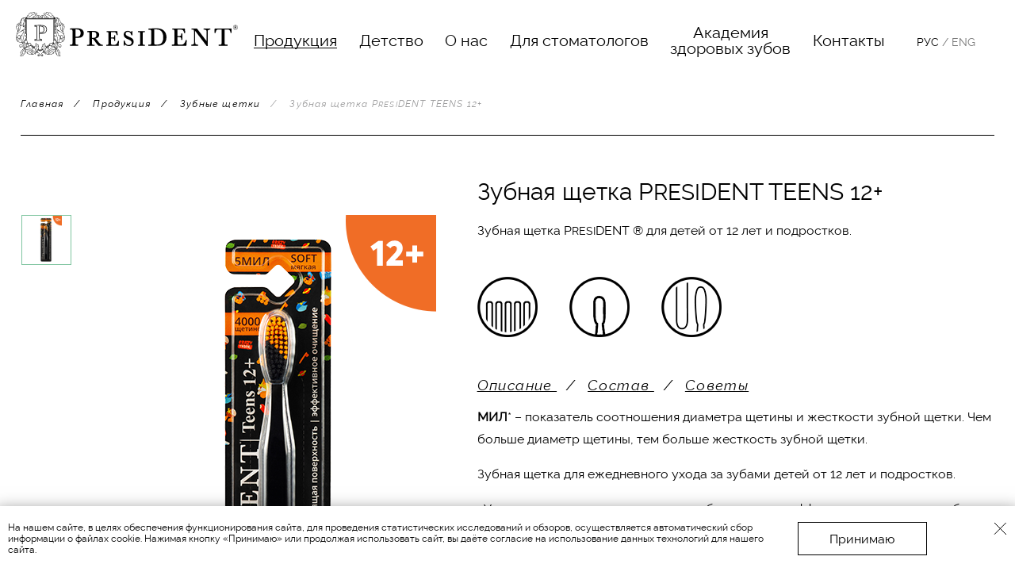

--- FILE ---
content_type: text/html;charset=UTF-8
request_url: https://www.presi-dent.ru/catalog/toothbrashes/president_teens_12_toothbrush/
body_size: 11475
content:
<!DOCTYPE html>
<html lang="ru">
<head>
	<meta charset="UTF-8">
	<meta name="viewport" content="width=device-width, initial-scale=1, user-scalable=0">

			<link rel="SHORTCUT ICON" href="/favicon.ico">
	<link rel="stylesheet" type="text/css" media="screen" href="/styles/reset.css?1511434846" />
<link rel="stylesheet" type="text/css" media="screen" href="/styles/site.css?1748591829" />
<link rel="stylesheet" type="text/css" media="screen" href="/styles/lightbox.css?1511434846" />
<link rel="stylesheet" type="text/css" media="screen" href="/styles/magnific-popup.css?1511434846" />
<link rel="stylesheet" type="text/css" media="screen" href="/styles/nouislider.css?1511434846" />
<link rel="stylesheet" type="text/css" media="screen" href="/styles/common.css?1752067511" />
<link rel="stylesheet" type="text/css" media="screen" href="/styles/certificates.css?1511434846" />
<link rel="stylesheet" type="text/css" media="screen" href="/styles/news.css?1749559460" />
<link rel="stylesheet" type="text/css" media="screen" href="/styles/about.css?1511434846" />
<link rel="stylesheet" type="text/css" media="screen" href="/styles/feedback.css?1514292128" />
<link rel="stylesheet" type="text/css" media="screen" href="/styles/production.css?1511434846" />
<link rel="stylesheet" type="text/css" media="screen" href="/styles/result.css?1511434846" />
<link rel="stylesheet" type="text/css" media="screen" href="/styles/contact.css?1527159467" />
<link rel="stylesheet" type="text/css" media="screen" href="/styles/collection.css?1661343666" />
<link rel="stylesheet" type="text/css" media="screen" href="/styles/filter.css?1661160758" />
<link rel="stylesheet" type="text/css" media="screen" href="/styles/product.css?1648541078" />
<link rel="stylesheet" type="text/css" media="screen" href="/styles/main.css?1545900420" />
<link rel="stylesheet" type="text/css" media="screen" href="/styles/styles_where.css?1749560384" />
<link rel="stylesheet" type="text/css" media="screen" href="/styles/jquery.formstyler.css?1511434846" />
<link rel="stylesheet" type="text/css" media="screen" href="/styles/jquery-ui.css?1511434846" />
<link rel="stylesheet" type="text/css" media="screen" href="/styles/../scripts/fancybox/jquery.fancybox-1.3.4.css?1511434845" />
<link rel="stylesheet" type="text/css" media="screen" href="/styles/select.css?1511434846" />
<link rel="stylesheet" type="text/css" media="screen" href="/styles/slick.css?1511434846" />
<link rel="stylesheet" type="text/css" media="screen" href="/styles/social-likes_flat.css?1511434846" />
<link rel="stylesheet" type="text/css" media="screen" href="/styles/app.css?1659009622" />
<link rel="stylesheet" type="text/css" media="screen" href="/styles/brush.css?1670932385" />
<link rel="stylesheet" type="text/css" media="screen" href="/styles/brush-scroll.css?1727419735" />
<link rel="stylesheet" type="text/css" media="screen" href="/styles/forms.css?1511434846" />
<script type="text/javascript" src="/scripts/jquery.js?1511434846"></script>
<script type="text/javascript" src="/scripts/jquery/swfobject.js?1511434846"></script>
<script type="text/javascript" src="/scripts/jquery/cycle.lite.js?1511434846"></script>
<script type="text/javascript" src="/scripts/jquery/copyCSS.js?1511434846"></script>
<script type="text/javascript" src="/scripts/jquery/lightbox.js?1511434846"></script>
<script type="text/javascript" src="/scripts/jquery/curvycorners.js?1511434846"></script>
<script type="text/javascript" src="/scripts/jquery/jquery.magnific-popup.min.js?1511434846"></script>
<script type="text/javascript" src="/scripts/jquery.autocolumnlist.min.js?1511434846"></script>
<script type="text/javascript" src="/scripts/masonry.pkgd.min.js?1511434846"></script>
<script type="text/javascript" src="/scripts/jquery.scrollbar.min.js?1511434846"></script>
<script type="text/javascript" src="/scripts/slick.min.js?1511434846"></script>
<script type="text/javascript" src="/scripts/nouislider.min.js?1511434846"></script>
<script type="text/javascript" src="/scripts/jquery.formstyler.min.js?1511434846"></script>
<script type="text/javascript" src="/scripts/jquery/jquery-ui.js?1511434846"></script>
<script type="text/javascript" src="/scripts/jquery/jquery.inputmask.js?1511434846"></script>
<script type="text/javascript" src="/scripts/jquery/jquery.autoresize.min.js?1511434846"></script>
<script type="text/javascript" src="/scripts/social-likes.min.js?1511434845"></script>
<script type="text/javascript" src="/scripts/fancybox/jquery.fancybox-1.3.4.pack.js?1511434845"></script>
<script type="text/javascript" src="/scripts/all_page.js?1744283773"></script>
<script type="text/javascript" src="/scripts/collection.js?1511434846"></script>
<script type="text/javascript" src="/scripts/filter.js?1753705505"></script>
<script type="text/javascript" src="/scripts/product.js?1511434845"></script>
<script type="text/javascript" src="/scripts/main.js?1748591849"></script>
<script type="text/javascript" src="/scripts/collections-page.js?1661160758"></script>
<script type="text/javascript" src="/scripts/product_filter.js?1595424341"></script>
<script type="text/javascript" src="/scripts/contact.js?1758542031"></script>
<script type="text/javascript" src="/scripts/brush.js?1670932444"></script>
<script type="text/javascript" src="/scripts/professional.js?1749559470"></script>
<script type="text/javascript" src="/scripts/certificates.js?1511434846"></script>
<script type="text/javascript" src="/scripts/news.js?1511434846"></script>
<script type="text/javascript" src="/scripts/about.js?1723700907"></script>
<script type="text/javascript" src="/scripts/two_level_catalog.js?1511434846"></script>





























	<title>Зубные щетки - Зубная щетка PRESIDENT TEENS 12+ | PRESIDENT — зубные пасты на основе контролируемой абразивности, зубные щетки с контролем жесткости щетины</title>
<meta name="description" content="Зубные щетки - Зубная щетка PRESIDENT TEENS 12+" />
<meta name="keywords" content="зубные щетки зубная щетка president teens 12+ пасты основе контролируемой абразивности с контролем жесткости щетины" />

	
			<!-- Google Tag Manager -->
<script>(function(w,d,s,l,i){w[l]=w[l]||[];w[l].push({'gtm.start':
new Date().getTime(),event:'gtm.js'});var f=d.getElementsByTagName(s)[0],
j=d.createElement(s),dl=l!='dataLayer'?'&l='+l:'';j.async=true;j.src=
'https://www.googletagmanager.com/gtm.js?id='+i+dl;f.parentNode.insertBefore(j,f);
})(window,document,'script','dataLayer','GTM-5352HTN');</script>
<!-- End Google Tag Manager -->

<meta name="cmsmagazine" content="31c2884e77a06c55241c4cefd51a6db7">
<meta name="cmsmagazine" content="19da31619ea59e9fee5a2b268a27241e">
<meta name=tagline content=http://techart.ru/>		</head>
<body class="site">
	<!-- Google Tag Manager (noscript) -->
<noscript><iframe src="https://www.googletagmanager.com/ns.html?id=GTM-5352HTN"
height="0" width="0" style="display:none;visibility:hidden"></iframe></noscript>
<!-- End Google Tag Manager (noscript) -->	<!-- -->


<section class="l-header">
	<div class="l-header-panel">
		<div class="b-header-logo">
			<a href="/" class="b-header-logo__link"></a>
		</div>

				
<a href="/catalog/#collections" class="b-header-menu-btn--filter" title="Фильтр"></a>
<div class="b-header-menu-btn"></div>
<nav class="l-header-menu">
	<div class="b-header-menu-btn-close"></div>
	<ul class="b-header-menu">
					<li class="b-header-menu__item current b-header-menu__item--has-sub">
									<img class="b-header-menu__arrow" src="/image/slim-arrow.svg" alt="" role="button" width="20">
				
				<a class="b-header-menu__link" href="/catalog/">
					Продукция				</a>



				
					<menu class="b-new-submenu">

						
								<li class="b-new-submenu__item" id="filter">
									<a class="b-new-submenu__link" href="/catalog/#collections">
										Фильтр																			</a>
								</li>

						
						
							<li class="b-new-submenu__item ">
								<a class="b-new-submenu__link" href="/catalog/toothpaste/">
									Зубные пасты																	</a>
							</li>

						
							<li class="b-new-submenu__item  current">
								<a class="b-new-submenu__link" href="/catalog/toothbrashes/">
									Зубные щетки																	</a>
							</li>

						
							<li class="b-new-submenu__item ">
								<a class="b-new-submenu__link" href="/catalog/rinsers/">
									Ополаскиватели																	</a>
							</li>

						
							<li class="b-new-submenu__item ">
								<a class="b-new-submenu__link" href="/catalog/kids/">
									Детство																	</a>
							</li>

						
							<li class="b-new-submenu__item ">
								<a class="b-new-submenu__link" href="/catalog/professional/">
									Профессиональная линейка																	</a>
							</li>

						
							<li class="b-new-submenu__item ">
								<a class="b-new-submenu__link" href="/catalog/denture-tools/">
									Средства для протезов																	</a>
							</li>

						
							<li class="b-new-submenu__item ">
								<a class="b-new-submenu__link" href="/catalog/orthodontics/">
									Ортодонтия																	</a>
							</li>

						
							<li class="b-new-submenu__item ">
								<a class="b-new-submenu__link" href="/catalog/sprays/">
									Спреи																	</a>
							</li>

						
							<li class="b-new-submenu__item ">
								<a class="b-new-submenu__link" href="/catalog/floss-and-brushes/">
									Флоссы и ершики																	</a>
							</li>

											</menu>
							</li>
					<li class="b-header-menu__item">
				
				<a class="b-header-menu__link" href="/detstvo/">
					Детство				</a>



							</li>
					<li class="b-header-menu__item">
				
				<a class="b-header-menu__link" href="/brand/">
					О нас				</a>



							</li>
					<li class="b-header-menu__item">
				
				<a class="b-header-menu__link" href="/professional/">
					Для стоматологов				</a>



							</li>
					<li class="b-header-menu__item">
				
				<a class="b-header-menu__link" href="/academy/">
					Академия<br>здоровых зубов				</a>



							</li>
					<li class="b-header-menu__item">
				
				<a class="b-header-menu__link" href="/contacts/">
					Контакты				</a>



							</li>
			</ul>
</nav>
		<div class="l-header-switch">
			<a class="l-header-contacts" href="/contacts/"></a>
			<span class="l-header-switch__item l-header-switch__item_active">Рус</span>
			<span class="l-header-switch__item l-header-switch__item--slash">/</span>
			<a href="//www.president-oralcare.com/catalog/toothbrashes/president_teens_12_toothbrush/" class="l-header-switch__item">Eng</a>
		</div>
	</div>
</section>

			<div class="c-product-page">
	<section class="l-title-panel">
		<nav class="b-breadcrumbs">
	<ul class="b-breadcrumbs__list">
		<li class="b-breadcrumbs__item">
			<a class="b-breadcrumbs__link" href="/">Главная</a>
		</li>
				 
				<li class="b-breadcrumbs__item">
											<a class="b-breadcrumbs__link" href="/catalog/">
							Продукция						</a>
									</li>
		 
				<li class="b-breadcrumbs__item">
											<a class="b-breadcrumbs__link" href="/catalog/toothbrashes/">
							Зубные щетки						</a>
									</li>
		 
				<li class="b-breadcrumbs__item">
											<a class="b-breadcrumbs__link b-breadcrumbs__link--current">
							Зубная щетка P<span class="small_caps">RESI</span>DENT TEENS 12+						</a>
									</li>
			</ul>
</nav>
	</section>
	<div class="line-separator line-separator--product-top"></div>

	<section class="b-product">
		<div class="b-product__foto">
			<div class="b-product__foto-content">
				<div class="b-product__foto-wrap">
					<div class="b-min-img">
						<a class="b-min-img__btn b-min-img__btn--active" href="/files/catalog/items/8000/image_full-8084.png">
							<img class="b-min-img__item" src="/files/catalog/items/8000/image_full-8084.png">
						</a>
																													</div>
					<img class="b-product__foto-img" src="/files/catalog/items/8000/image_full-8084.png">
				</div>
			</div>
		</div>

		<div class="b-product__desctiption">
			<div class="b-product__desctiption-content">

				<h1 class="b-product__title">Зубная щетка P<span class="small_caps">RESI</span>DENT TEENS 12+</h1>

				<div class="b-product__desc"><p>Зубная щетка P<span class="small_caps">RESI</span>DENT &reg; для детей от 12 лет и подростков.</p></div>

									<div class="b-advantages">
													<div class="b-advantages__item" style="background: url(/files/treecontent/advantages/0/image-64.png)">
								<div class="b-advantages__item-desc">
									Идеально закругленные щетинки								</div>
							</div>
													<div class="b-advantages__item" style="background: url(/files/treecontent/advantages/0/image-99.png)">
								<div class="b-advantages__item-desc">
									Компактная рабочая часть для труднодоступных мест								</div>
							</div>
													<div class="b-advantages__item" style="background: url(/files/treecontent/advantages/0/image-66.png)">
								<div class="b-advantages__item-desc">
									Удобная, эргономичная ручка								</div>
							</div>
											</div>
				
				
				<div class="b-product-tabs">
											<a class="b-product-tabs__btn" href="#" >
							Описание
						</a>
													<span class="b-product-tabs__separator">/</span>
							<a class="b-product-tabs__btn" href="#">
								Состав
							</a>
																			<span class="b-product-tabs__separator">/</span>
							<a class="b-product-tabs__btn" href="#">
								Советы
							</a>
											
					<div class="b-product-tabs_body">
						<div class="b-product-tab__text b-product-tab__text--active b-product__text">
							<p><strong>МИЛ</strong>* &ndash; показатель соотношения диаметра щетины и жесткости зубной щетки. Чем больше диаметр щетины, тем больше жесткость зубной щетки.</p>
<p>Зубная щетка для ежедневного ухода за зубами детей от 12 лет и подростков.</p>
<ul>
<li>Увеличенное количество щетинок обеспечивают эффективное очищение зубов и десен.</li>
<li>Специально подобранная жесткость щетины 5&nbsp;МИЛ обеспечивает деликатное очищение от остатков пищи и налета. Идеально закругленные и отполированные щетинки не травмируют десны. </li>
<li>Щетинки с ионами серебра обеспечивают антибактериальный эффект.</li>
<li>Удобная форма ручки позволяет надежно держать щетку во время использования, а увеличенная чистящая поверхность позволяет легко и быстро удалять зубной налет. </li>
<li>Зубная щетка для подростков с уникальным дизайном и двухцветной щетиной.</li>
<li>Не содержит Бисфенол А</li>
</ul>						</div>
													<div class="b-product-tab__text b-product__text">
								<p>Щетина &ndash; нейлон, ручка &ndash; PP.</p>							</div>
																			<div class="b-product-tab__text b-product__text">
								<p>Рекомендованное время чистки зубов: 2-3 минуты.</p>
<p>Рекомендации по уходу за зубной щеткой: перед началом использования и после применения промыть зубную щётку водой! Хранить в вертикальном положении, рабочей частью вверх!</p>
<p>Стоматологи рекомендуют менять щетку раз в два месяца и каждый раз после перенесенных инфекций полости рта и дыхательных путей.</p>							</div>
						
					</div>
				</div>
													<div class="b-product__benefits b-benefits">
							                        
									                        <div class="b-product__buttons-in-shop">
			                        				                        <div class="b-product__btn--buy-in-shop">
					                        <img class="b-product__btn-shop-img" src="/image/icons/ozon.png" alt="Купить на Озон" width="32" height="32">
					                        <span class="b-product__btn-text">Купить на Озон</span>
					                        <a class="b-product__btn-link" rel="nofollow" href="https://www.ozon.ru/product/zubnaya-shchetka-detskaya-myagkaya-12-oranzhevyy-tsvet-president-soft-5-mil-1003783008/?sh=oM4gl7pKZQ " target="_blank"></a>
				                        </div>
			                        			                        			                        											                        </div>
	                                                											</div>
							</div>
	</section>

	
	
	<section class="l-bestseller-list">
		<div class="b-bestseller-list">
			<div class="b-bestseller__line vline"></div>
			<div class="b-bestseller-list__title">
				Вместе с этим продуктом покупают
			</div>
			<div class="b-bestseller-list__scroll">
				<div class="b-bestseller-list__horizont-line">
					
												<style>
							.b-bestseller-list__item:hover .product-color {
								background-color: #ce5fad;
							}
							.b-bestseller-list__item:hover .b-bestseller-list__item-name--strong {
								color: #ce5fad;
							}
						</style>

						<a href="/catalog/toothbrashes/president_active_toothbrush/" class="b-bestseller-list__item">
							<p class="product-color"></p>
							<img class="b-bestseller-list__item-img" src="/files/catalog/items/8200/image_full-8205.png">
							<div class="b-bestseller-list__item-name b-bestseller-list__item-name--strong">
								Зубная щётка P<span class="small_caps">RESI</span>DENT Active для чувствительных дёсен							</div>
							
						</a>
					
												<style>
							.b-bestseller-list__item:hover .product-color {
								background-color: #ce5fad;
							}
							.b-bestseller-list__item:hover .b-bestseller-list__item-name--strong {
								color: #ce5fad;
							}
						</style>

						<a href="/catalog/toothbrashes/president_exclusive_toothbrush/" class="b-bestseller-list__item">
							<p class="product-color"></p>
							<img class="b-bestseller-list__item-img" src="/files/catalog/items/8200/image_full-8201.png">
							<div class="b-bestseller-list__item-name b-bestseller-list__item-name--strong">
								P<span class="small_caps">RESI</span>DENT Exclusive зубная щетка							</div>
							
						</a>
					
												<style>
							.b-bestseller-list__item:hover .product-color {
								background-color: #ce5fad;
							}
							.b-bestseller-list__item:hover .b-bestseller-list__item-name--strong {
								color: #ce5fad;
							}
						</style>

						<a href="/catalog/toothbrashes/president_exclusive_toothbrush_f/" class="b-bestseller-list__item">
							<p class="product-color"></p>
							<img class="b-bestseller-list__item-img" src="/files/catalog/items/8200/image_full-8200.png">
							<div class="b-bestseller-list__item-name b-bestseller-list__item-name--strong">
								P<span class="small_caps">RESI</span>DENT Exclusive зубная щетка							</div>
							
						</a>
					
												<style>
							.b-bestseller-list__item:hover .product-color {
								background-color: #ce5fad;
							}
							.b-bestseller-list__item:hover .b-bestseller-list__item-name--strong {
								color: #ce5fad;
							}
						</style>

						<a href="/catalog/toothbrashes/president_natural_toothbrush_g/" class="b-bestseller-list__item">
							<p class="product-color"></p>
							<img class="b-bestseller-list__item-img" src="/files/catalog/items/8100/image_full-8199.png">
							<div class="b-bestseller-list__item-name b-bestseller-list__item-name--strong">
								P<span class="small_caps">RESI</span>DENT Natural зубная щетка							</div>
							
						</a>
					
												<style>
							.b-bestseller-list__item:hover .product-color {
								background-color: #ce5fad;
							}
							.b-bestseller-list__item:hover .b-bestseller-list__item-name--strong {
								color: #ce5fad;
							}
						</style>

						<a href="/catalog/toothbrashes/president_white_toothbrush/" class="b-bestseller-list__item">
							<p class="product-color"></p>
							<img class="b-bestseller-list__item-img" src="/files/catalog/items/8200/image_full-8206.png">
							<div class="b-bestseller-list__item-name b-bestseller-list__item-name--strong">
								P<span class="small_caps">RESI</span>DENT White зубная щетка							</div>
							
						</a>
					
												<style>
							.b-bestseller-list__item:hover .product-color {
								background-color: #ce5fad;
							}
							.b-bestseller-list__item:hover .b-bestseller-list__item-name--strong {
								color: #ce5fad;
							}
						</style>

						<a href="/catalog/toothbrashes/president_white_w_toothbrush/" class="b-bestseller-list__item">
							<p class="product-color"></p>
							<img class="b-bestseller-list__item-img" src="/files/catalog/items/8200/image_full-8207.png">
							<div class="b-bestseller-list__item-name b-bestseller-list__item-name--strong">
								P<span class="small_caps">RESI</span>DENT White зубная щетка							</div>
							
						</a>
					
												<style>
							.b-bestseller-list__item:hover .product-color {
								background-color: #ce5fad;
							}
							.b-bestseller-list__item:hover .b-bestseller-list__item-name--strong {
								color: #ce5fad;
							}
						</style>

						<a href="/catalog/toothbrashes/president_sensitive_e_toothbrush/" class="b-bestseller-list__item">
							<p class="product-color"></p>
							<img class="b-bestseller-list__item-img" src="/files/catalog/items/8100/image_full-8198.png">
							<div class="b-bestseller-list__item-name b-bestseller-list__item-name--strong">
								P<span class="small_caps">RESI</span>DENT Sensitive зубная щетка							</div>
							
						</a>
					
												<style>
							.b-bestseller-list__item:hover .product-color {
								background-color: #ce5fad;
							}
							.b-bestseller-list__item:hover .b-bestseller-list__item-name--strong {
								color: #ce5fad;
							}
						</style>

						<a href="/catalog/toothbrashes/president_sensitive_toothbrush/" class="b-bestseller-list__item">
							<p class="product-color"></p>
							<img class="b-bestseller-list__item-img" src="/files/catalog/items/8100/image_full-8197.png">
							<div class="b-bestseller-list__item-name b-bestseller-list__item-name--strong">
								P<span class="small_caps">RESI</span>DENT Sensitive зубная щетка							</div>
							
						</a>
					
												<style>
							.b-bestseller-list__item:hover .product-color {
								background-color: #ce5fad;
							}
							.b-bestseller-list__item:hover .b-bestseller-list__item-name--strong {
								color: #ce5fad;
							}
						</style>

						<a href="/catalog/toothbrashes/president_classic_b_toothbrush/" class="b-bestseller-list__item">
							<p class="product-color"></p>
							<img class="b-bestseller-list__item-img" src="/files/catalog/items/8200/image_full-8202.png">
							<div class="b-bestseller-list__item-name b-bestseller-list__item-name--strong">
								P<span class="small_caps">RESI</span>DENT Classic зубная щетка							</div>
							
						</a>
					
												<style>
							.b-bestseller-list__item:hover .product-color {
								background-color: #ce5fad;
							}
							.b-bestseller-list__item:hover .b-bestseller-list__item-name--strong {
								color: #ce5fad;
							}
						</style>

						<a href="/catalog/toothbrashes/president_classic_g_toothbrush/" class="b-bestseller-list__item">
							<p class="product-color"></p>
							<img class="b-bestseller-list__item-img" src="/files/catalog/items/8200/image_full-8203.png">
							<div class="b-bestseller-list__item-name b-bestseller-list__item-name--strong">
								P<span class="small_caps">RESI</span>DENT Classic зубная щетка							</div>
							
						</a>
					
												<style>
							.b-bestseller-list__item:hover .product-color {
								background-color: #ce5fad;
							}
							.b-bestseller-list__item:hover .b-bestseller-list__item-name--strong {
								color: #ce5fad;
							}
						</style>

						<a href="/catalog/toothbrashes/president_classic_toothbrush/" class="b-bestseller-list__item">
							<p class="product-color"></p>
							<img class="b-bestseller-list__item-img" src="/files/catalog/items/8200/image_full-8204.png">
							<div class="b-bestseller-list__item-name b-bestseller-list__item-name--strong">
								P<span class="small_caps">RESI</span>DENT Classic зубная щетка							</div>
							
						</a>
					
												<style>
							.b-bestseller-list__item:hover .product-color {
								background-color: #ce5fad;
							}
							.b-bestseller-list__item:hover .b-bestseller-list__item-name--strong {
								color: #ce5fad;
							}
						</style>

						<a href="/catalog/toothbrashes/president_smokers_toothbrush/" class="b-bestseller-list__item">
							<p class="product-color"></p>
							<img class="b-bestseller-list__item-img" src="/files/catalog/items/8200/image_full-8209.png">
							<div class="b-bestseller-list__item-name b-bestseller-list__item-name--strong">
								P<span class="small_caps">RESI</span>DENT Smokers зубная щетка							</div>
							
						</a>
					
												<style>
							.b-bestseller-list__item:hover .product-color {
								background-color: #ce5fad;
							}
							.b-bestseller-list__item:hover .b-bestseller-list__item-name--strong {
								color: #ce5fad;
							}
						</style>

						<a href="/catalog/toothbrashes/president_smokers_toothbrush_bl/" class="b-bestseller-list__item">
							<p class="product-color"></p>
							<img class="b-bestseller-list__item-img" src="/files/catalog/items/8200/image_full-8208.png">
							<div class="b-bestseller-list__item-name b-bestseller-list__item-name--strong">
								P<span class="small_caps">RESI</span>DENT Smokers зубная щетка							</div>
							
						</a>
					
												<style>
							.b-bestseller-list__item:hover .product-color {
								background-color: #ce5fad;
							}
							.b-bestseller-list__item:hover .b-bestseller-list__item-name--strong {
								color: #ce5fad;
							}
						</style>

						<a href="/catalog/toothbrashes/president_profi_ortho_toothbrush/" class="b-bestseller-list__item">
							<p class="product-color"></p>
							<img class="b-bestseller-list__item-img" src="/files/catalog/items/500/image_full-594.png">
							<div class="b-bestseller-list__item-name b-bestseller-list__item-name--strong">
								P<span class="small_caps">RESI</span>DENT PROFI ORTHO ортодонтическая зубная щетка							</div>
							
						</a>
					
												<style>
							.b-bestseller-list__item:hover .product-color {
								background-color: #ce5fad;
							}
							.b-bestseller-list__item:hover .b-bestseller-list__item-name--strong {
								color: #ce5fad;
							}
						</style>

						<a href="/catalog/toothbrashes/president_profi_ortho_g_toothbrush/" class="b-bestseller-list__item">
							<p class="product-color"></p>
							<img class="b-bestseller-list__item-img" src="/files/catalog/items/8000/image_full-8063.png">
							<div class="b-bestseller-list__item-name b-bestseller-list__item-name--strong">
								P<span class="small_caps">RESI</span>DENT PROFI ORTHO ортодонтическая зубная щетка							</div>
							
						</a>
					
												<style>
							.b-bestseller-list__item:hover .product-color {
								background-color: #ce5fad;
							}
							.b-bestseller-list__item:hover .b-bestseller-list__item-name--strong {
								color: #ce5fad;
							}
						</style>

						<a href="/catalog/toothbrashes/president_profi_6000_toothbrush/" class="b-bestseller-list__item">
							<p class="product-color"></p>
							<img class="b-bestseller-list__item-img" src="/files/catalog/items/7900/image_full-7998.png">
							<div class="b-bestseller-list__item-name b-bestseller-list__item-name--strong">
								P<span class="small_caps">RESI</span>DENT PROFI 6000 зубная щетка							</div>
							
						</a>
					
												<style>
							.b-bestseller-list__item:hover .product-color {
								background-color: #ce5fad;
							}
							.b-bestseller-list__item:hover .b-bestseller-list__item-name--strong {
								color: #ce5fad;
							}
						</style>

						<a href="/catalog/toothbrashes/president_profi_6000_r_toothbrush/" class="b-bestseller-list__item">
							<p class="product-color"></p>
							<img class="b-bestseller-list__item-img" src="/files/catalog/items/8000/image_full-8064.png">
							<div class="b-bestseller-list__item-name b-bestseller-list__item-name--strong">
								P<span class="small_caps">RESI</span>DENT PROFI 6000 зубная щетка							</div>
							
						</a>
					
												<style>
							.b-bestseller-list__item:hover .product-color {
								background-color: #ce5fad;
							}
							.b-bestseller-list__item:hover .b-bestseller-list__item-name--strong {
								color: #ce5fad;
							}
						</style>

						<a href="/catalog/toothbrashes/president_profi_4000_g_toothbrush/" class="b-bestseller-list__item">
							<p class="product-color"></p>
							<img class="b-bestseller-list__item-img" src="/files/catalog/items/8000/image_full-8065.png">
							<div class="b-bestseller-list__item-name b-bestseller-list__item-name--strong">
								P<span class="small_caps">RESI</span>DENT PROFI 4000 зубная щетка							</div>
							
						</a>
					
												<style>
							.b-bestseller-list__item:hover .product-color {
								background-color: #ce5fad;
							}
							.b-bestseller-list__item:hover .b-bestseller-list__item-name--strong {
								color: #ce5fad;
							}
						</style>

						<a href="/catalog/toothbrashes/president_profi_4000_toothbrush/" class="b-bestseller-list__item">
							<p class="product-color"></p>
							<img class="b-bestseller-list__item-img" src="/files/catalog/items/7900/image_full-7999.png">
							<div class="b-bestseller-list__item-name b-bestseller-list__item-name--strong">
								P<span class="small_caps">RESI</span>DENT PROFI 4000 зубная щетка							</div>
							
						</a>
					
												<style>
							.b-bestseller-list__item:hover .product-color {
								background-color: #ce5fad;
							}
							.b-bestseller-list__item:hover .b-bestseller-list__item-name--strong {
								color: #ce5fad;
							}
						</style>

						<a href="/catalog/toothbrashes/president_profi_2000_b_toothbrush/" class="b-bestseller-list__item">
							<p class="product-color"></p>
							<img class="b-bestseller-list__item-img" src="/files/catalog/items/8000/image_full-8066.png">
							<div class="b-bestseller-list__item-name b-bestseller-list__item-name--strong">
								P<span class="small_caps">RESI</span>DENT PROFI 2000 зубная щетка							</div>
							
						</a>
					
												<style>
							.b-bestseller-list__item:hover .product-color {
								background-color: #ce5fad;
							}
							.b-bestseller-list__item:hover .b-bestseller-list__item-name--strong {
								color: #ce5fad;
							}
						</style>

						<a href="/catalog/toothbrashes/president_profi_2000_toothbrush/" class="b-bestseller-list__item">
							<p class="product-color"></p>
							<img class="b-bestseller-list__item-img" src="/files/catalog/items/8000/image_full-8000.png">
							<div class="b-bestseller-list__item-name b-bestseller-list__item-name--strong">
								P<span class="small_caps">RESI</span>DENT PROFI 2000 зубная щетка							</div>
							
						</a>
					
												<style>
							.b-bestseller-list__item:hover .product-color {
								background-color: #ce5fad;
							}
							.b-bestseller-list__item:hover .b-bestseller-list__item-name--strong {
								color: #ce5fad;
							}
						</style>

						<a href="/catalog/toothbrashes/president_four_calcium_pl_toothbrush/" class="b-bestseller-list__item">
							<p class="product-color"></p>
							<img class="b-bestseller-list__item-img" src="/files/catalog/items/8200/image_full-8213.png">
							<div class="b-bestseller-list__item-name b-bestseller-list__item-name--strong">
								P<span class="small_caps">RESI</span>DENT four calcium зубная щетка (лунная)							</div>
							
						</a>
					
												<style>
							.b-bestseller-list__item:hover .product-color {
								background-color: #ce5fad;
							}
							.b-bestseller-list__item:hover .b-bestseller-list__item-name--strong {
								color: #ce5fad;
							}
						</style>

						<a href="/catalog/toothbrashes/president_four_calcium_br_toothbrush/" class="b-bestseller-list__item">
							<p class="product-color"></p>
							<img class="b-bestseller-list__item-img" src="/files/catalog/items/8200/image_full-8212.png">
							<div class="b-bestseller-list__item-name b-bestseller-list__item-name--strong">
								P<span class="small_caps">RESI</span>DENT four calcium зубная щетка (синия)							</div>
							
						</a>
					
												<style>
							.b-bestseller-list__item:hover .product-color {
								background-color: #ce5fad;
							}
							.b-bestseller-list__item:hover .b-bestseller-list__item-name--strong {
								color: #ce5fad;
							}
						</style>

						<a href="/catalog/toothbrashes/president_four_calcium_p_toothbrush/" class="b-bestseller-list__item">
							<p class="product-color"></p>
							<img class="b-bestseller-list__item-img" src="/files/catalog/items/8200/image_full-8211.png">
							<div class="b-bestseller-list__item-name b-bestseller-list__item-name--strong">
								P<span class="small_caps">RESI</span>DENT four calcium зубная щетка (прозрачная)							</div>
							
						</a>
					
												<style>
							.b-bestseller-list__item:hover .product-color {
								background-color: #ce5fad;
							}
							.b-bestseller-list__item:hover .b-bestseller-list__item-name--strong {
								color: #ce5fad;
							}
						</style>

						<a href="/catalog/toothbrashes/president_four_calcium_w_toothbrush/" class="b-bestseller-list__item">
							<p class="product-color"></p>
							<img class="b-bestseller-list__item-img" src="/files/catalog/items/8200/image_full-8210.png">
							<div class="b-bestseller-list__item-name b-bestseller-list__item-name--strong">
								P<span class="small_caps">RESI</span>DENT four calcium зубная щетка (белая)							</div>
							
						</a>
					
												<style>
							.b-bestseller-list__item:hover .product-color {
								background-color: #ce5fad;
							}
							.b-bestseller-list__item:hover .b-bestseller-list__item-name--strong {
								color: #ce5fad;
							}
						</style>

						<a href="/catalog/toothbrashes/president_endtuft_r_toothbrush/" class="b-bestseller-list__item">
							<p class="product-color"></p>
							<img class="b-bestseller-list__item-img" src="/files/catalog/items/8000/image_full-8067.png">
							<div class="b-bestseller-list__item-name b-bestseller-list__item-name--strong">
								P<span class="small_caps">RESI</span>DENT End-tuft малопучковая зубная щетка							</div>
							
						</a>
					
												<style>
							.b-bestseller-list__item:hover .product-color {
								background-color: #ce5fad;
							}
							.b-bestseller-list__item:hover .b-bestseller-list__item-name--strong {
								color: #ce5fad;
							}
						</style>

						<a href="/catalog/toothbrashes/president_endtuft_toothbrush/" class="b-bestseller-list__item">
							<p class="product-color"></p>
							<img class="b-bestseller-list__item-img" src="/files/catalog/items/500/image_full-593.png">
							<div class="b-bestseller-list__item-name b-bestseller-list__item-name--strong">
								P<span class="small_caps">RESI</span>DENT End-tuft малопучковая зубная щетка							</div>
							
						</a>
					
												<style>
							.b-bestseller-list__item:hover .product-color {
								background-color: #ce5fad;
							}
							.b-bestseller-list__item:hover .b-bestseller-list__item-name--strong {
								color: #ce5fad;
							}
						</style>

						<a href="/catalog/toothbrashes/president_profi_single_tuft_w_toothbrush/" class="b-bestseller-list__item">
							<p class="product-color"></p>
							<img class="b-bestseller-list__item-img" src="/files/catalog/items/8100/image_full-8186.png">
							<div class="b-bestseller-list__item-name b-bestseller-list__item-name--strong">
								Зубная щетка P<span class="small_caps">RESI</span>DENT PROFI SINGLE-TUFT монопучковая (белая)							</div>
							
						</a>
					
												<style>
							.b-bestseller-list__item:hover .product-color {
								background-color: #ce5fad;
							}
							.b-bestseller-list__item:hover .b-bestseller-list__item-name--strong {
								color: #ce5fad;
							}
						</style>

						<a href="/catalog/toothbrashes/president_profi_single_tuft_gr_toothbrush/" class="b-bestseller-list__item">
							<p class="product-color"></p>
							<img class="b-bestseller-list__item-img" src="/files/catalog/items/8100/image_full-8185.png">
							<div class="b-bestseller-list__item-name b-bestseller-list__item-name--strong">
								Зубная щетка P<span class="small_caps">RESI</span>DENT PROFI SINGLE-TUFT монопучковая (зеленая)							</div>
							
						</a>
					
												<style>
							.b-bestseller-list__item:hover .product-color {
								background-color: #ce5fad;
							}
							.b-bestseller-list__item:hover .b-bestseller-list__item-name--strong {
								color: #ce5fad;
							}
						</style>

						<a href="/catalog/toothbrashes/president_profi_single_tuft_l_toothbrush/" class="b-bestseller-list__item">
							<p class="product-color"></p>
							<img class="b-bestseller-list__item-img" src="/files/catalog/items/8100/image_full-8184.png">
							<div class="b-bestseller-list__item-name b-bestseller-list__item-name--strong">
								Зубная щетка P<span class="small_caps">RESI</span>DENT PROFI SINGLE-TUFT монопучковая (лавандовая)							</div>
							
						</a>
					
												<style>
							.b-bestseller-list__item:hover .product-color {
								background-color: #ce5fad;
							}
							.b-bestseller-list__item:hover .b-bestseller-list__item-name--strong {
								color: #ce5fad;
							}
						</style>

						<a href="/catalog/toothbrashes/president_profi_single_tuft_r_toothbrush/" class="b-bestseller-list__item">
							<p class="product-color"></p>
							<img class="b-bestseller-list__item-img" src="/files/catalog/items/8100/image_full-8183.png">
							<div class="b-bestseller-list__item-name b-bestseller-list__item-name--strong">
								Зубная щетка P<span class="small_caps">RESI</span>DENT PROFI SINGLE-TUFT монопучковая (розовая)							</div>
							
						</a>
					
												<style>
							.b-bestseller-list__item:hover .product-color {
								background-color: #ce5fad;
							}
							.b-bestseller-list__item:hover .b-bestseller-list__item-name--strong {
								color: #ce5fad;
							}
						</style>

						<a href="/catalog/toothbrashes/president_profi_single_tuft_b_toothbrush/" class="b-bestseller-list__item">
							<p class="product-color"></p>
							<img class="b-bestseller-list__item-img" src="/files/catalog/items/8100/image_full-8182.png">
							<div class="b-bestseller-list__item-name b-bestseller-list__item-name--strong">
								Зубная щетка P<span class="small_caps">RESI</span>DENT PROFI SINGLE-TUFT монопучковая (cиняя)							</div>
							
						</a>
					
												<style>
							.b-bestseller-list__item:hover .product-color {
								background-color: #ce5fad;
							}
							.b-bestseller-list__item:hover .b-bestseller-list__item-name--strong {
								color: #ce5fad;
							}
						</style>

						<a href="/catalog/toothbrashes/president_profi_single_tuft_toothbrush/" class="b-bestseller-list__item">
							<p class="product-color"></p>
							<img class="b-bestseller-list__item-img" src="/files/catalog/items/8100/image_full-8150.png">
							<div class="b-bestseller-list__item-name b-bestseller-list__item-name--strong">
								Зубная щетка P<span class="small_caps">RESI</span>DENT PROFI SINGLE-TUFT монопучковая (Tiffany)							</div>
							
						</a>
					
												<style>
							.b-bestseller-list__item:hover .product-color {
								background-color: #ce5fad;
							}
							.b-bestseller-list__item:hover .b-bestseller-list__item-name--strong {
								color: #ce5fad;
							}
						</style>

						<a href="/catalog/toothbrashes/pure_by_president_s_toothbrush_soft/" class="b-bestseller-list__item">
							<p class="product-color"></p>
							<img class="b-bestseller-list__item-img" src="/files/catalog/items/8000/image_full-8070.png">
							<div class="b-bestseller-list__item-name b-bestseller-list__item-name--strong">
								Зубная щетка PURE by P<span class="small_caps">RESI</span>DENT SOFT Мягкая							</div>
							
						</a>
					
												<style>
							.b-bestseller-list__item:hover .product-color {
								background-color: #ce5fad;
							}
							.b-bestseller-list__item:hover .b-bestseller-list__item-name--strong {
								color: #ce5fad;
							}
						</style>

						<a href="/catalog/toothbrashes/pure_by_president_p_toothbrush_medium/" class="b-bestseller-list__item">
							<p class="product-color"></p>
							<img class="b-bestseller-list__item-img" src="/files/catalog/items/8000/image_full-8069.png">
							<div class="b-bestseller-list__item-name b-bestseller-list__item-name--strong">
								Зубная щетка PURE by P<span class="small_caps">RESI</span>DENT MEDIUM Средняя							</div>
							
						</a>
					
												<style>
							.b-bestseller-list__item:hover .product-color {
								background-color: #ce5fad;
							}
							.b-bestseller-list__item:hover .b-bestseller-list__item-name--strong {
								color: #ce5fad;
							}
						</style>

						<a href="/catalog/toothbrashes/pure_by_president_o_toothbrush_hard/" class="b-bestseller-list__item">
							<p class="product-color"></p>
							<img class="b-bestseller-list__item-img" src="/files/catalog/items/8000/image_full-8068.png">
							<div class="b-bestseller-list__item-name b-bestseller-list__item-name--strong">
								Зубная щетка PURE by P<span class="small_caps">RESI</span>DENT HARD Жесткая							</div>
							
						</a>
					
												<style>
							.b-bestseller-list__item:hover .product-color {
								background-color: #ce5fad;
							}
							.b-bestseller-list__item:hover .b-bestseller-list__item-name--strong {
								color: #ce5fad;
							}
						</style>

						<a href="/catalog/toothbrashes/pure_by_president_toothbrush_soft/" class="b-bestseller-list__item">
							<p class="product-color"></p>
							<img class="b-bestseller-list__item-img" src="/files/catalog/items/8000/image_full-8015.png">
							<div class="b-bestseller-list__item-name b-bestseller-list__item-name--strong">
								Зубная щетка PURE by P<span class="small_caps">RESI</span>DENT SOFT Мягкая							</div>
							
						</a>
					
												<style>
							.b-bestseller-list__item:hover .product-color {
								background-color: #ce5fad;
							}
							.b-bestseller-list__item:hover .b-bestseller-list__item-name--strong {
								color: #ce5fad;
							}
						</style>

						<a href="/catalog/toothbrashes/pure_by_president_toothbrush_medium/" class="b-bestseller-list__item">
							<p class="product-color"></p>
							<img class="b-bestseller-list__item-img" src="/files/catalog/items/8000/image_full-8014.png">
							<div class="b-bestseller-list__item-name b-bestseller-list__item-name--strong">
								Зубная щетка PURE by P<span class="small_caps">RESI</span>DENT MEDIUM Средняя							</div>
							
						</a>
					
												<style>
							.b-bestseller-list__item:hover .product-color {
								background-color: #ce5fad;
							}
							.b-bestseller-list__item:hover .b-bestseller-list__item-name--strong {
								color: #ce5fad;
							}
						</style>

						<a href="/catalog/toothbrashes/pure_by_president_toothbrush_hard/" class="b-bestseller-list__item">
							<p class="product-color"></p>
							<img class="b-bestseller-list__item-img" src="/files/catalog/items/8000/image_full-8013.png">
							<div class="b-bestseller-list__item-name b-bestseller-list__item-name--strong">
								Зубная щетка PURE by P<span class="small_caps">RESI</span>DENT HARD Жесткая							</div>
							
						</a>
					
												<style>
							.b-bestseller-list__item:hover .product-color {
								background-color: #ce5fad;
							}
							.b-bestseller-list__item:hover .b-bestseller-list__item-name--strong {
								color: #ce5fad;
							}
						</style>

						<a href="/catalog/toothbrashes/president_baby_0_3_toothbrush/" class="b-bestseller-list__item">
							<p class="product-color"></p>
							<img class="b-bestseller-list__item-img" src="/files/catalog/items/8100/image_full-8196.png">
							<div class="b-bestseller-list__item-name b-bestseller-list__item-name--strong">
								Детская зубная щетка P<span class="small_caps">RESI</span>DENT 0-4							</div>
							
						</a>
					
												<style>
							.b-bestseller-list__item:hover .product-color {
								background-color: #ce5fad;
							}
							.b-bestseller-list__item:hover .b-bestseller-list__item-name--strong {
								color: #ce5fad;
							}
						</style>

						<a href="/catalog/toothbrashes/president_baby_0_3_toothbrush_o/" class="b-bestseller-list__item">
							<p class="product-color"></p>
							<img class="b-bestseller-list__item-img" src="/files/catalog/items/8100/image_full-8195.png">
							<div class="b-bestseller-list__item-name b-bestseller-list__item-name--strong">
								Детская зубная щетка P<span class="small_caps">RESI</span>DENT 0-4							</div>
							
						</a>
					
												<style>
							.b-bestseller-list__item:hover .product-color {
								background-color: #ce5fad;
							}
							.b-bestseller-list__item:hover .b-bestseller-list__item-name--strong {
								color: #ce5fad;
							}
						</style>

						<a href="/catalog/toothbrashes/president_baby_0_3_toothbrush_p/" class="b-bestseller-list__item">
							<p class="product-color"></p>
							<img class="b-bestseller-list__item-img" src="/files/catalog/items/8000/image_full-8094.png">
							<div class="b-bestseller-list__item-name b-bestseller-list__item-name--strong">
								Детская зубная щетка P<span class="small_caps">RESI</span>DENT 0-4							</div>
							
						</a>
					
												<style>
							.b-bestseller-list__item:hover .product-color {
								background-color: #ce5fad;
							}
							.b-bestseller-list__item:hover .b-bestseller-list__item-name--strong {
								color: #ce5fad;
							}
						</style>

						<a href="/catalog/toothbrashes/president_kids_3_6_toothbrush_g/" class="b-bestseller-list__item">
							<p class="product-color"></p>
							<img class="b-bestseller-list__item-img" src="/files/catalog/items/8000/image_full-8088.png">
							<div class="b-bestseller-list__item-name b-bestseller-list__item-name--strong">
								Детская зубная щетка P<span class="small_caps">RESI</span>DENT 5+							</div>
							
						</a>
					
												<style>
							.b-bestseller-list__item:hover .product-color {
								background-color: #ce5fad;
							}
							.b-bestseller-list__item:hover .b-bestseller-list__item-name--strong {
								color: #ce5fad;
							}
						</style>

						<a href="/catalog/toothbrashes/president_kids_3_6_toothbrush_b/" class="b-bestseller-list__item">
							<p class="product-color"></p>
							<img class="b-bestseller-list__item-img" src="/files/catalog/items/8000/image_full-8087.png">
							<div class="b-bestseller-list__item-name b-bestseller-list__item-name--strong">
								Детская зубная щетка P<span class="small_caps">RESI</span>DENT 5+							</div>
							
						</a>
					
												<style>
							.b-bestseller-list__item:hover .product-color {
								background-color: #ce5fad;
							}
							.b-bestseller-list__item:hover .b-bestseller-list__item-name--strong {
								color: #ce5fad;
							}
						</style>

						<a href="/catalog/toothbrashes/president_kids_3_6_toothbrush/" class="b-bestseller-list__item">
							<p class="product-color"></p>
							<img class="b-bestseller-list__item-img" src="/files/catalog/items/8000/image_full-8086.png">
							<div class="b-bestseller-list__item-name b-bestseller-list__item-name--strong">
								Детская зубная щетка P<span class="small_caps">RESI</span>DENT 5+							</div>
							
						</a>
					
												<style>
							.b-bestseller-list__item:hover .product-color {
								background-color: #ce5fad;
							}
							.b-bestseller-list__item:hover .b-bestseller-list__item-name--strong {
								color: #ce5fad;
							}
						</style>

						<a href="/catalog/toothbrashes/president_junior_6_toothbrush/" class="b-bestseller-list__item">
							<p class="product-color"></p>
							<img class="b-bestseller-list__item-img" src="/files/catalog/items/8200/image_full-8215.png">
							<div class="b-bestseller-list__item-name b-bestseller-list__item-name--strong">
								Детская зубная щетка P<span class="small_caps">RESI</span>DENT 7+							</div>
							
						</a>
					
												<style>
							.b-bestseller-list__item:hover .product-color {
								background-color: #ce5fad;
							}
							.b-bestseller-list__item:hover .b-bestseller-list__item-name--strong {
								color: #ce5fad;
							}
						</style>

						<a href="/catalog/toothbrashes/president_junior_6_toothbrush_r/" class="b-bestseller-list__item">
							<p class="product-color"></p>
							<img class="b-bestseller-list__item-img" src="/files/catalog/items/8000/image_full-8091.png">
							<div class="b-bestseller-list__item-name b-bestseller-list__item-name--strong">
								Детская зубная щетка P<span class="small_caps">RESI</span>DENT 7+							</div>
							
						</a>
					
												<style>
							.b-bestseller-list__item:hover .product-color {
								background-color: #ce5fad;
							}
							.b-bestseller-list__item:hover .b-bestseller-list__item-name--strong {
								color: #ce5fad;
							}
						</style>

						<a href="/catalog/toothbrashes/president_junior_6_toothbrush_b/" class="b-bestseller-list__item">
							<p class="product-color"></p>
							<img class="b-bestseller-list__item-img" src="/files/catalog/items/8000/image_full-8090.png">
							<div class="b-bestseller-list__item-name b-bestseller-list__item-name--strong">
								Детская зубная щетка P<span class="small_caps">RESI</span>DENT 7+							</div>
							
						</a>
					
												<style>
							.b-bestseller-list__item:hover .product-color {
								background-color: #ce5fad;
							}
							.b-bestseller-list__item:hover .b-bestseller-list__item-name--strong {
								color: #ce5fad;
							}
						</style>

						<a href="/catalog/toothbrashes/president_teens_12_toothbrush_y/" class="b-bestseller-list__item">
							<p class="product-color"></p>
							<img class="b-bestseller-list__item-img" src="/files/catalog/items/8000/image_full-8085.png">
							<div class="b-bestseller-list__item-name b-bestseller-list__item-name--strong">
								Зубная щетка P<span class="small_caps">RESI</span>DENT TEENS 12+							</div>
							
						</a>
									</div>
			</div>
		</div>
	</section>

	<div class="l-product-contact-us">
		<div class="b-product-contact__line vline"></div>
		<section class="l-contact-us">
			<div class="b-contact-us">
				<div class="b-contact-us__text">Если у вас есть вопросы, вы хотите с нами сотрудничать или хотите работать в нашей команде, <div class="b-contact-us__text-write-us">пишите нам</div></div>
			</div>
			<div class="b-contact-us__form">
				<section class="l-feedback">
	<form class="b-feedback-form" id="feedback_form" action="/forms/feedback/" method="post" enctype="application/x-www-form-urlencoded">

		<form action="/forms/feedback/" method="post" id="feedback_form" enctype="application/x-www-form-urlencoded">
		<input type="hidden" name="feedback[_form_name_]" value="feedback" id="feedback__form_name_" />		<input type="hidden" name="feedback[_referer_]" value="639c5301d67e77ab8ee4bd8aa0c87780" id="feedback__referer_" />		<input 
	class="b-feedback-form__input" 
	name="feedback[name]" 
	value=""
	id="feedback_name" 
	type="text"
	placeholder="Имя:*"
>
<input 
	class="b-feedback-form__input" 
	name="feedback[email]" 
	value=""
	id="feedback_email" 
	type="text"
	placeholder="E-Mail:*"
>
<input 
	class="b-feedback-form__input" 
	name="feedback[phone]" 
	value=""
	id="feedback_phone" 
	type="text"
	placeholder="Телефон:"
>
<textarea name="feedback[text]" placeholder="Текст:*" id="feedback_text" rows="1" style="" class="b-feedback-form__input" aria-required="true"></textarea>
<input type="checkbox" value="1" name="feedback[personal]" id="feedback_personal" code="personal" /><label for="personal">Согласен на обработку персональных данных<span class="is_required">*</span></label>
<div class="b-feedback-form__personal b-popup">
	<div class="b-feedback-form__text">Настоящим подтверждаю свое согласие на обработку персональных данных, ознакомлен и согласен с условиями <a class="b-popup__link js-privacy-policy-link" href="#privacy_policy">политики конфиденциальности</a></div>
	<div class="b-feedback-form__popup b-popup__container">
		<div id="privacy_policy"><h1>Политика конфиденциальности</h1>
<p>Основные понятия:</p>
<p><strong>Компания</strong>&nbsp;&mdash; Общество с ограниченной ответственностью &laquo;Премьер-продукт&raquo;, адрес места нахождения: г. Москва, ул. 2-я Фрезерная, д.3, 2 этаж, пом.1, ком.2</p>
<p><strong>Пользователь</strong>&nbsp;&mdash; посетитель сети Интернет, включая сайт Компании www.presi-dent.ru.</p>
<p><strong>Персональные данные</strong>&nbsp;&mdash; любая информация, которую Пользователь самостоятельно предоставляет Компании путем заполнения Заявок с использованием форм обратной связи на сайте Компании или иным путем в процессе использования сайта www.presi-dent.ru.</p>
<p><strong>Политика конфиденциальности</strong>&nbsp;&mdash; настоящая Политика конфиденциальности, включая Пользовательское соглашение.</p>
<p>&nbsp;</p>
<p>1. Политика конфиденциальности представляет собой правила использования Компанией Персональных данных пользователей сети Интернет (далее &mdash; Пользователь), возникающие при использовании сайта www.presi-dent.ru, включая, но, не ограничиваясь, заполнением Заявок с использованием формы обратной связи (звонок сотрудника Компании или письмо, составленное сотрудником Компании на адрес электронной почты Пользователя) и прочие действия по использованию сайта www.presi-dent.ru.</p>
<p>2. Пользовательское соглашение является неотъемлемой частью Политики конфиденциальности, заключаемого между Компанией и Пользователем в процессе использования сайта Компании.</p>
<p>3. Заключая Пользовательское соглашение Пользователь своей волей и в своем интересе дает согласие на обработку, в том числе на сбор, систематизацию, накопление, хранение, (уточнение, обновление, изменение), использование, передачу третьим лицам, обезличивание, блокирование, уничтожение, в т.ч. с использованием средств автоматизации или без использования таких средств, своих Персональных данных, которые в зависимости от цели (форма обратной связи в виде Заявки на обратный звонок от сотрудника Компании, письменное сообщение от сотрудника Компании на адрес электронной почты Пользователя и т.п.) включают, но не ограничиваются следующими Персональными данными: фамилия, имя, отчество, номер контактного телефона, адрес электронной почты Компании, с целью предоставления Пользователю услуг.</p>
<p>4. Компания осуществляет обработку Персональных данных Пользователя в соответствии с требованиями Федерального закона от 27.07.2006 N 152-ФЗ "О персональных данных" и только в том объеме, который необходим Компании для оказания услуг Пользователю.</p>
<p>5. Пользователь согласен с тем, что согласие, данное Пользователем в электронной форме на сайте www.presi-dent.ru является согласием, полностью отвечающем требованиям законодательства о Персональных данных и позволяющим подтвердить факт его получения Компанией.</p>
<p>6. Компания не осуществляет проверку достоверности предоставляемых Персональных данных, полагая, что Пользователь действует добросовестно, осмотрительно и прилагает все необходимые усилия к поддержанию таких данных в актуальном состоянии.</p>
<p>7. Настоящее Пользовательское соглашение вступает в силу с момента начала использования Пользователем сайта Компании и действует бессрочно.</p>
<p>8. Субъект персональных данных вправе отозвать свое согласие на обработку своих Персональных данных, письменно уведомив об этом Компания по адресу <a href="mailto:office@premier-produkt.ru">office@premier-produkt.ru</a>.</p>
<p>9. Компания защищает личную информацию Пользователя, принимая соответствующие меры безопасности против потери, кражи, несанкционированного доступа, раскрытия, копирования и изменения информации со стороны третьих лиц.</p>
<p>10. Сайт Компании использует файлы cookie и похожие технологии, чтобы гарантировать максимальное удобство Пользователю, предоставляя персонализированную информацию. При использовании сайта www.presi-dent.ru Пользователь подтверждает свое согласие на использование файлов cookie в соответствии с настоящим уведомлением в отношении данного типа файлов. Если Пользователь не согласен с тем, что Компания использует данный тип файлов, то Пользователь должен соответствующим образом изменить настройки своего браузера.</p>
<p>11. Политика конфиденциальности может быть изменена Компанией в любое время в одностороннем порядке без какого-либо специального уведомления об этом Пользователя. Регулярное ознакомление с действующей редакцией Политики конфиденциальности является обязанностью Пользователя.</p>
<p>&nbsp;</p>
<!--
<p>На момент предоставления настоящего Соглашения Оператор подтверждает следующих третьих лиц (юр. лица), являющихся партнерами, представителями Компании, действующими в интересах и по поручению Компании:</p>
<div style="padding-left: 2%;" mce_style="padding-left: 2%;">
<p>1) <b>АО &laquo;Премьер-Фарма&raquo;</b> (Акционерное Общество &laquo;Премьер-Фарма&raquo;), ИНН 9701157101, место нахождения: 105082 г. Москва, ул. Бакунинская, д.69, строение 1, э антр/п I/к 16/офис 210, Почтовый адрес: 111524, г. Москва, ул. Электродная, д. 9Б.</p>
<p>2) <b>ООО &laquo;Премьер-онлайн&raquo;</b> (Общество с ограниченной ответственностью &laquo;Премьер-онлайн&raquo;), ИНН    7720870674, Место нахождения: 111524, г. Москва, ул. Электродная, д. 9Б, помещ. 209, Почтовый адрес: 111524, г. Москва, ул. Электродная, д. 9Б.</p>
</div>
--></div>
	</div>
</div><input type="checkbox" value="1" name="feedback[mailing_list]" id="feedback_mailing_list" code="mailing_list" /><label for="mailing_list">Согласен на получение рекламных рассылок<span class="is_required">*</span></label>
<div class="b-feedback-form__personal b-popup">
	<div class="b-feedback-form__text">Настоящим <a class="b-popup__link js-privacy-policy-link" href="#privacy_policy_mail"> подтверждаю свое согласие на получение рекламных рассылок</a></div>
	<div class="b-feedback-form__popup b-popup__container">
		<div style="padding-left: 1%;" id="privacy_policy_mail">
			<h1>
				Согласие
				на получение рекламно-информационных рассылок, коммуникацию
			</h1>
			<p>
			Я, действую свободно, своей волей и в своем интересе, даю согласие Обществу с ограниченной ответственностью «Премьер-продукт» (ООО «Премьер-продукт»), являющемуся Оператором персональных данных, адрес места нахождения: г. Москва, ул. 2-я Фрезерная, д.3, 2 этаж, пом.1, ком.2, ИНН 7716212023 (далее – Компания) на  получение рекламно-информационных рассылок, коммуникацию.
			</p>
			<p>
			Принимая Правила Акции/Отправляя заявку на участие/Заполняя форму регистрации Участника/Подтверждая свое участие в чат-ботах/совершая иные действия, свидетельствующие о намерении участия в Акции, Я понимаю и даю согласие на получение смс-сообщений и(или) звонков, и(или) e-mail сообщений по указанным при регистрации номеру телефона и(или) адресу электронной почты в связи с моим участием в Акции от Компании/Третьих лиц, действующих по поручению Компании. 
			</p>
			<p>
			Подтверждая, любым способом, согласие на рассылки, Я понимаю и даю свое согласие на коммуникацию. 
			</p>
			<p>
			Под коммуникацией понимается осуществление рекламно-информационных рассылок от имени Компании или от третьих лиц по ее поручению в отношении любых рекламных акций, любых брендов и товарных знаков, любых Товаров, производимых или реализуемых Компанией, в том числе по сетям электросвязи, включая направление субъектам персональных данных смс–сообщений, USSD - сообщений, IVR – сообщений, звонков, сообщений через чат бот мессенджеры и электронную почту, проведение опросов и анкетирования.
			</p>
			<p>
			Мне известно, что в любое время возможно отозвать свое согласие на коммуникацию, отправив электронное письмо Компании на адрес электронной почты  office@premier-produkt.ru/ unsubscribe@premier- produkt.ru с указанием в нем своей фамилии, имени, отчества и телефона, которые я сообщал в числе своих регистрационных данных.
			</p>
			<p>
			Мне известно, что Я вправе требовать от Оператора персональных данных уточнения моих персональных данных, их блокирования или уничтожения в случае, если персональные данные являются неполными, устаревшими, неточными.
			</p>
					</div>
	</div>
</div><script type="text/javascript">
<!--	
	document.write('<input type="hidden" name="');
	document.write('feedback[protect]');
	document.write('" value="');
	document.write(59-58,56-53,16-14,30-29,22-21);
	document.write('">');
//-->	
</script>

<button class="b-feedback-form__submit button--naira-form" type="submit"><i class="button__icon"></i><span>Отправить</span></button>
		</form>
	</form>
</section>
<script type="text/javascript">
<!--
$(function() {
$('#feedback_form').submit(function(e) {
					if ($('#feedback_name').val() == '') {
			alert("Пожалуйста, введите Ваше имя!");
			return false;
			}
					if (!$('#feedback_email').val().match(/^[a-zA-Z0-9._%+-]+@[a-zA-Z0-9.-]+\.[a-zA-Z]{2,4}$/)) {
		alert("Пожалуйста, введите корректный E-Mail!");
		return false;
		}
					if ($('#feedback_text').val() == '') {
			alert("Пожалуйста, введите текст сообщения!");
			return false;
			}
								if ($('#feedback_personal').prop("checked") == false) {
			alert("Пожалуйста, подтвердите согласие на обработку персональных данных!");
			return false;
			}
								if ($('#feedback_mailing_list').prop("checked") == false) {
			alert("Пожалуйста, подтвердите согласие на получение рекламных рассылок!");
			return false;
			}
			return true;
});
});//-->
</script>

			</div>
		</section>
	</div>
</div>

<section class="l-footer">
	<div class="l-footer-panel">
		<section class="l-footer-left-panel">
			<div class="l-footer-left-panel__inner">
				<div class="b-footer-logo">
					<img class="b-footer-logo__image" style="max-width: 354px;" src="/image/president_logo_g1.svg">
				</div>
			</div>
		</section>
		<!-- <section class="l-footer-center-panel">
			<nav>
				<div class="b-footer-menu__title">
					<div class="b-footer-menu__title-inner">Коллекции</div>
				</div>
				<ul class="b-footer-menu">
																						<li class="b-footer-menu__item">
							<a class="b-footer-menu__link" href="/catalog/toothpaste/">
								Зубные пасты							</a>
						</li>
																	<li class="b-footer-menu__item">
							<a class="b-footer-menu__link" href="/catalog/toothbrashes/">
								Зубные щетки							</a>
						</li>
																	<li class="b-footer-menu__item">
							<a class="b-footer-menu__link" href="/catalog/rinsers/">
								Ополаскиватели							</a>
						</li>
																	<li class="b-footer-menu__item">
							<a class="b-footer-menu__link" href="/catalog/kids/">
								Детство							</a>
						</li>
																	<li class="b-footer-menu__item">
							<a class="b-footer-menu__link" href="/catalog/professional/">
								Профессиональная линейка							</a>
						</li>
																	<li class="b-footer-menu__item">
							<a class="b-footer-menu__link" href="/catalog/denture-tools/">
								Средства для протезов							</a>
						</li>
																	<li class="b-footer-menu__item">
							<a class="b-footer-menu__link" href="/catalog/orthodontics/">
								Ортодонтия							</a>
						</li>
																	<li class="b-footer-menu__item">
							<a class="b-footer-menu__link" href="/catalog/sprays/">
								Спреи							</a>
						</li>
																	<li class="b-footer-menu__item">
							<a class="b-footer-menu__link" href="/catalog/floss-and-brushes/">
								Флоссы и ершики							</a>
						</li>
									</ul>
			</nav>
		</section> -->
		<section class="l-footer-center-panel">
			<nav>
				<div class="b-footer-menu__title">
					<div class="b-footer-menu__title-inner">&nbsp;</div>
				</div>
<ul class="b-footer-menu">
						<li class="b-footer-menu__item">
							<a class="b-footer-menu__link" href="/catalog/">Продукция</a>
						</li>
						<!-- <li class="b-footer-menu__item">
							<a class="b-footer-menu__link" href="/where-buy/">Где купить</a>
						</li> -->
						<li class="b-footer-menu__item">
							<a class="b-footer-menu__link" href="/contacts/">Контакты</a>
						</li>
						
						
						<li class="b-footer-menu__item">
							<a class="b-footer-menu__link" href="/brand/"> О нас</a>
						</li>
						
						<li class="b-footer-menu__item">
							<a class="b-footer-menu__link" href="/detstvo/">Детство</a>
						</li>
						<li class="b-footer-menu__item">
							<a class="b-footer-menu__link" href="/professional/">Для стоматологов</a>
						</li>
                                                <li class="b-footer-menu__item">
							<a class="b-footer-menu__link" href="/feedback/">Обратная связь</a>
						</li>
				</ul>			</nav>
		</section>
		<section class="l-footer-right-panel">
			<div class="l-footer-right-panel__inner">
				<section class="b-social b-social--footer">
					<p>
<a class="b-social__link vk" href="https://vk.com/presi_dent_ru" target="_blank"></a>
<a class="b-social__link zen" href="https://zen.yandex.ru/id/62306bd32b7671446ffb4299" target="_blank"></a></p>
<!--
<a class="b-social__link fb" href="https://www.facebook.com/presidentsmile" mce_href="https://www.facebook.com/presidentsmile" target="_blank"
<a class="b-social__link inst" href="https://www.instagram.com/presi_dent.ru/" target="_blank"></a>
-->
</p>				</section>
				<form class="b-search" action="/search/">
					<input class="b-search__input animate" placeholder="Поиск" name="text" type="text">
					<input type="hidden" name="searchid" value="2107761">
					<input class="b-search__submit" type="submit" value="OK">
				</form>
			</div>
		</section>
		<div class="b-techart">
			<a target="_blank" href="https://design.techart.ru/">Веб-дизайн</a>, <a target="_blank" href="https://web.techart.ru/">разработка сайта</a>, <a href="https://photo.techart.ru/" target="_blank">фотосъемка</a> — <a target="_blank" href="https://techart.ru/">Текарт</a>.		</div>
	</div>
</section>
<!-- -->
	
	<div class="cookie">
		
		<div class="cookie__wrapper">
			<div class="cookie__text">
				На нашем сайте, в целях обеспечения функционирования сайта, для проведения статистических исследований и обзоров, осуществляется автоматический сбор информации о файлах cookie. Нажимая кнопку «Принимаю» или продолжая использовать сайт, вы даёте согласие на использование данных технологий для нашего сайта.
			</div>
			<button class="agree b-product__btn--buy-in-shop">Принимаю</button>
			<img src="/image/cookie-close.svg" alt="" class="cookie__close-btn">
		</div>
	</div>


</body>
</html>


--- FILE ---
content_type: text/css
request_url: https://www.presi-dent.ru/styles/site.css?1748591829
body_size: 8746
content:
#layout {
	min-width: 998px;
	overflow: hidden;
	position: relative;
}
#header {
	background: #000; 
	position: relative;	
}
	.ny #header .decor {
		position: absolute;
		top: 0;
		left: 0;
		width: 100%;
		height: 100%;
		background: url(/image/decor/ny/header.png) no-repeat 50% 50%;
	}
		.ny #header .decor a {
			display: block;
			position: absolute;
			top: 43px;
			left: 50%;
			width: 430px;
			height: 80px;
			margin-left: -212px;
		}
#header_inner {
	width: 913px;
	margin: 0 auto;
	height: 177px;
    position: relative;
}
    .social {
        position: absolute;
        z-index: 100;
        top: 128px;
        right: 50px;
    }
        .social a {
            width: 27px;
            height: 27px;
            margin: 0 2px;
            float: left;
            background-image: url(/image/icons_2.png);
        }
        .vk {
            background-position: 0 27px;
        }
        .instagram {
            background-position: -27px 27px;
        }
        .facebook {
            background-position: -54px 27px;
        }
#header_cont {
	height: 100%;
	background: url(/image/header_top.jpg) no-repeat;
}
#container {
	background: #fff;
	overflow: hidden;
}
#main, #main_bg {
	height: 576px;
	overflow: hidden;
	position: relative;
	z-index: 0;
}
	#main .center {
		min-width: 1000px;
		max-width: 1350px;
		height: 100%;
		margin: 0 auto;
		overflow: hidden;
		position: relative;
	}
		#main .center .inner {
			width: 1350px;
			height: 100%;
			position: absolute;
			top: 0;
			left: 50%;
			overflow: hidden;
			margin-left: -675px;
			z-index: 1;
		}

#main_bg {
	position: absolute;
	width: 100%;
	top: 0;
	left: 0;
	overflow: hidden;
}
	#main_bg .outer {
		height: 100%;
		width: 100%;
		position: absolute;
		top: 0;
		left: 0;
		background: #fff;
	}
	#main_bg .image {
		width: 100%;
		height: 100%;
		position: absolute;
		top: 0;
		left: 0;
		background: no-repeat 100% 0;

	}
	#main_bg .two_images {
		position: relative;
		left: 50%;
		min-width: 1400px;
		height: 100%;
	}
		#main_bg .two_images .inner {
			position: relative;
			left: -50%;
			width: 100%;
			height: 100%;
		}
#slogan {
	width: 565px;
	height: 400px;
	margin-top: 88px;
	position: absolute !important;
	top: 0;
	left: 0;
	z-index: 50;
}
	div#slogan_cont {
		width: 100%;
		height: 100%;
		background: url(/image/slogan.png) no-repeat;
	}
#content {
	width: 930px;
	margin: 0 auto;
	padding: 10px 35px 50px;
	/*overflow: hidden;*/
}
#content p { margin-bottom:5px; }

.text {}
	.text p {
		margin-bottom: 15px;
	}
	.text ol {
		list-style: decimal inside;
		margin-bottom: 15px;
	}
	.text ul {
		list-style: disc inside;
		margin-bottom: 15px;
	}
	.text li {
		margin-top: 5px;
	}
#route {
	font-size: 10px;
	color: #7f7f7f;
	margin-bottom: 15px;
}
	#route a {
		color: #7f7f7f;
	}
.slogan_outer {
	overflow: hidden;
}
.slogan {
	margin-bottom: 40px;
	font-size: 18px;
	font-style: italic;
	color: #1d8644;
	overflow: hidden;
}
	.slogan .big {
		font-size: 30px;
		margin: 25px 0 10px;
	}
.main_menu {}
	.main_menu .inner {
		float: left;
		position: relative;
		z-index: 100;
		left: 50%;
	}
	.main_menu ul {
		float: left;
		position: relative;
		left: -50%;
		margin-left: -20px;
	}
	.main_menu li {
		float: left;
		padding-left: 20px;
		font-size: 14px;
		color: #d4d4d4;
		background: url(/image/menu_separator.png) no-repeat 7px 50%;
	}
		.main_menu li.first {
			background: none;
		}
	.main_menu a {
		float: left;
		padding: 2px 10px 3px 10px;
		color: #fff;
		text-decoration: none;
	}
		.main_menu a:hover, .main_menu li.current a {
			background-color: #565656;
		}
#top_menu {
	float: left;
	width: 100%;
	background: #3f3f3f;
	position: relative;
}
	.ny #top_menu .decor {
		position: absolute;
		top: 0;
		left: 0;
		width: 100%;
		height: 100%;
		background: url(/image/decor/ny/top_menu.png) no-repeat 50% 50%;
	}
	#top_menu li {
		position: relative;
		z-index: 40;
	}
	#top_menu .dropdown {
		position: absolute;
		top: 100%;
		left: 7px;
		padding: 20px 0 10px;
		display: none;
		z-index: 100;
	}
	#top_menu .overlay {
		position: absolute;
		top: 0;
		left: 0;
		width: 100%;
		height: 100%;
		background-color: #000;
		-moz-opacity: 0.83;
		opacity: .83;
		filter: alpha(opacity=83);
	}
	#top_menu li ul {
		left: 0;
		margin: 0;
	}
		#top_menu li ul.second {
			border-left: 1px solid #565656;
		}
	#top_menu li li {
		float: none;
		padding: 0;
		white-space: nowrap;
		overflow: hidden;
		background: none;
		margin-bottom: 10px;
		font-size: 13px;
	}
		.main_menu li li a, .main_menu li.current li a {
			display: block;
			float: none;
			padding: 2px 23px 3px;
			color: #9f9f9f;
			background: none;
		}
		#top_menu li li a:hover, #top_menu li li.current a {
			background: #000;
			color: #fff;
		}
	#top_menu .icons {
		float: left;
		position: relative;
		left: -50%;
	}
		#top_menu .icons a {
			float: left;
			width: 11px;
			height: 11px;
			margin: 6px 0 0 17px;
			padding: 0;
			background: url(/image/icons_top.gif) no-repeat;
		}
		#top_menu .icons .home {
			background-position: -2px -5px;
		}
			#top_menu .icons .home:hover, #top_menu .icons .home.active {
				background-position: -2px -27px;
			}
		#top_menu .icons .sitemap {
			background-position: -37px -5px;
		}
			#top_menu .icons .sitemap:hover, #top_menu .icons .sitemap.active {
				background-position: -37px -27px;
			}
		#top_menu .icons .topsearch {
			background-position: -74px -5px;
		}
		#top_menu .icons .topsearch:hover, #top_menu .icons .topsearch.active {
				background-position: -74px -27px;
			}

#menu_l2_clear {
  width:100%;
  clear:both;
  margin-bottom:10px;
  overflow: hidden;
}


#menu_l2 {
	float: right;
	margin-top: 6px;
}
	#menu_l2 li {
		float: left;
		color: #7f7f7f;
	}
	#menu_l2 a {
		color: #7f7f7f;
		text-decoration: none;
	}
		#menu_l2 a:hover {
			text-decoration: underline;
		}
		#menu_l2 .current a {
			color: #010101;
			text-decoration: underline;
		}
			#menu_l2 .current a:hover {
				text-decoration: none;
			}
	#menu_l2 .delimiter {
		padding: 0 10px;
		position: relative;
		top: -1px;
	}

.catalog_top {
	overflow: hidden;
	margin-left: -13px;
}
	.catalog_top li {
		float: left;
		margin: 0 0 20px 13px;
		width: 301px;
		height: 310px;
		background: #c9c9c9;
		position: relative;
	}
	.catalog_top .bg {
		width: 100%;
		height:100%;
		position: absolute;
		top: 0;
		left: 0;
		display: none;
	}
		.catalog_top li:hover .bg {
			display: block;
		}
	.catalog_top a {
		display: block;
		width: 100%;
		height:100%;
		color: #7f7f7f;
		text-decoration: none;
		background: url(/image/catalog_frame.png) no-repeat;
		overflow: hidden;
		position: relative;
	}
	.catalog_top .title {
		color: #333;
		margin: 15px 15px 0;
		height: 45px;
		text-align: center;
		font-size: 15px;
		font-style: italic;
	}
	.catalog_top .image {
		height: 146px;
		margin-bottom: 12px;
		background: url(/image/content/seria1.png) no-repeat 50% 0;
	}
	.catalog_top .announce {
		font-size: 11px;
		font-style: italic;
		padding: 0 25px;
	}
		.catalog_top a:hover .announce {
			color: #333;
		}

.more_link {
	overflow: hidden;
}
	.more_link p {
		float: left;
	}
	.more_link span {
		display:block;
		margin:15px 0;
		color: #7f7f7f;
		cursor: pointer;
	}

#lent {}
	#lent .item {
		width: 100%;
		margin: 0 0 20px -35px;
		padding: 0 35px 20px 35px;
		border-bottom: 1px solid #ebebeb;
		overflow: hidden;
	}
		#lent .item.last {
			border: none;
		}
	#lent .image {
		float: left;
		margin-right: 25px;
		font-size: 0;
		line-height: 0;
	}
	#lent .info {
		overflow: hidden;
	}
	#lent .date {
		color: #a7a7a7;
		font-size: 10px;
		margin-bottom: 7px;
	}
	#lent .title, #lent .title a {
		font-size: 15px;
		color: #2c2c2c;
		font-style: italic;
	}
	#lent .announce {
		margin: 12px 0;
		color: #7f7f7f;
	}
#lent_item {}
	#lent_item .date {
		color: #a7a7a7;
		margin-bottom: 5px;
	}
.prev_next {
	overflow: hidden;
	width: 1000px;
	padding-top: 20px;
	margin: 20px 0 20px -35px;
	border-top: 1px solid #ebebeb;
}
	.prev_next .prev {
		width: 49%;
		float: left;
	}
	.prev_next .next {
		width: 49%;
		float: right;
	}
	.prev_next .arrow {
		width: 42px;
		height: 81px;
	}
		.prev_next .prev .arrow {
			background: url(/image/nav_prev.png) no-repeat 0 100%;
			float: left;
			margin: auto 38px auto 0;
		}
		.prev_next .next .arrow {
			background: url(/image/nav_next.png) no-repeat 0 100%;
			float: right;
			margin: auto 0 auto 38px;
		}
		.prev_next .arrow:hover, .prev_next .arrow.hover {
			background-position: 0 0;
		}
	.prev_next .info {
		font-style: italic;
		overflow: hidden;
	}
	.prev_next .prev .info_inner {
		float: left;
	}
	.prev_next .next .info_inner {
		float: right;
	}
	.prev_next a {
		color: #a7a7a7;
	}
		.prev_next a:hover {
			color: #010101;
		}
	.prev_next .title {
		font-size: 15px;
		margin-bottom: 10px;
	}
		.prev_next .title a {
			color: #010101;
		}
#faq {}
	#faq #lent .info {
		padding-left: 45px;
		background: url(/image/faq.png) no-repeat;
	}

/* Контейнер для изображений с рамкой */
.frame_over {
	position: relative;
}
	.frame_over .l, .frame_over .r {
		position: absolute;
		top: 0;
		width: 10px;
		height: 100%;
	}
	.frame_over .l {
		left: 0;
	}
	.frame_over .r {
		right: 0;
	}
	.frame_over .t, .frame_over .b {
		position: absolute;
		left: 0;
		width: 100%;
		height: 10px;
	}
	.frame_over .t {
		top: 0;
	}
	.frame_over .b {
		bottom: 0;
	}
	.frame_over .overlay {
		background: #fff;
		-moz-opacity: 0.7;
		opacity: .7;
		filter: alpha(opacity=70);
		height: 100%;
	}
		.frame_over .t .overlay, .frame_over .b .overlay {
			margin: 0 10px;
		}
.page_navigator {
	margin-bottom: 20px;
	overflow: hidden;
}
	.page_navigator a, .page_navigator span {
		float: left;
		padding: 2px 6px;
		margin-right: 3px;
		text-decoration: none;
	}
	.page_navigator .current {
		background: url(/image/pager_bg.gif) repeat-x;
		color: #fff;
	}
	.page_navigator .title {
		font-weight: bold;
	}

.gallery {
	overflow: hidden;
	margin-left: -10px;
}
	.gallery li {
		float: left;
		margin-left: 9px;
		margin-bottom: 10px;
	}

.benefits {
	margin-bottom: 77px;
}
	.benefits h3 {
		margin-left: 28px;
		font-size: 14px;
		font-style: italic;
		color: #000;
		margin-bottom: 15px;
	}
	.benefits li {
		padding: 0 0 15px 28px;
		font-style: italic;
		color: #6b6b6b;
		background: url(/image/benefit.gif) no-repeat;
	}
.accessory h2 {
	margin: 20px 0 ;
}
.accessory h3 {
	margin-left: 0;
}
.accessory .text {
	color: #7f7f7f;
	font-size: 11px;
	font-style: italic;
}
.accessory div.form {
	margin-bottom: 50px;
}

.icon_links {
	margin: 10px 0;
	/*overflow: hidden;*/
	position: absolute;
	bottom: 0;
	z-index: 1;
}
	.icon_links .icon {
		float: left;
		width: 57px;
		height: 57px;
		margin-left: 25px;
		background: url(/image/icon_links.gif) no-repeat;
		position: relative;
	}
	.icon_links .iso {
		background-position: 0 100%;
	}
		.icon_links .iso:hover {
			background-position: 0 0;
		}
	.icon_links .clinical {
		background-position: -85px 100%;
	}
		.icon_links .clinical:hover {
			background-position: -85px 0;
		}
	.icon_links .proved {
		background-position: 100% 100%;
	}
		.icon_links .proved:hover {
			background-position: 100% 0;
		}
	.icon_links .popup {
		height: 25px;
		padding: 10px 10px 0;
		position: absolute;
		top: -38px;
		left: -30px;
		color: #fff;
		background-color: #000;
		line-height: 12px;
		white-space: nowrap;
		border-radius: 7px;
		-moz-border-radius: 7px;
		-webkit-border-radius: 7px;
		display: none;
	}
		.icon_links .icon:hover .popup {
			display: block;
		}
		.icon_links .popup .arrow {
			width: 12px;
			height: 11px;
			background: url(/image/popup.gif) no-repeat;
			background-color: #000;
			position: absolute;
			left: 82px;
			/*bottom: -11px;*/
			top: 35px;
		}
	.icon_links a {
		display: block;
		width: 100%;
		height: 100%;
	}

#catalog_menu {
	margin: 10px 0 20px -35px;
	width: 1000px;
	overflow: hidden;
}
	#catalog_menu ul {
		/*overflow: hidden;*/
		float: left;
		height: 24px;
		margin-left: 26px;
		width: 974px;
		background: url(/image/cm_bg.png) repeat-x;
	}
	#catalog_menu li {
		float: left;
		padding: 3px 76px 3px 35px;
		margin-left: -26px;
		background: url(/image/cm_item.png) no-repeat;
	}
		#catalog_menu li.first {
			background: url(/image/cm_item_first.png) no-repeat;
		}
	#catalog_menu a {
		font: italic 15px Arial;
		color: white;
		text-decoration: underline;
	}
		#catalog_menu li.current a {
			color: #fff;
			font-weight:bold;
			text-decoration:none;
		}
	#catalog_menu span {
		font: italic 15px Arial;
		color: #fff;
	}

.components {
	width: 1004px;
	margin: 0 0 30px -34px;
	overflow: hidden;
}
	.components li {
		float: left;
		width: 247px;
		margin: 0 0 20px 4px;
	}
		.components li.clear {
			width: 100%;
			margin: 0;
		}
	.components .image {
		padding-bottom: 15px;
		margin-bottom: 5px;
		border-bottom: 4px solid #ebebeb;
		min-height: 146px;
		text-align: center;
	}
	.components h4 {
		margin: 0 50px;
		font-size: 11px;
		font-style: italic;
		color: #000;
	}
	.components p {
		margin: 0 50px;
		font-size: 10px;
		font-style: italic;
		color: #7f7f7f;
	}

#catalog {}
	#catalog .for_main_image {
		/*overflow: hidden;*/
		position: relative;
		min-height: 77px;
	}
	#catalog .main_image {
		position: absolute;
		right: 0;
		top: 0;
	}
	#catalog .benefits {
		float: left;
		width: 250px;
	}
	#catalog .icon_links {
		left: 0;
	}
#catalog_items {}
	#catalog_items ul {
		width: 1004px;
		margin: 0 0 20px -39px;
		overflow: hidden;
	}
	#catalog_items li {
		float: left;
		width: 330px;
		margin: 0 0 30px 4px;
		position: relative;
	}
		#catalog_items li.center {
			margin: 0 0 30px 334px;
		}
	#catalog_items .image {
		display: block;
		margin-bottom: 20px;
		min-height: 210px;
		text-align: center;
	}
		#catalog_items.accessories .image {
			min-height: 175px;
		}
	#catalog_items .info {
		height: 90px;
		overflow: hidden;
		border-bottom: 4px solid #ebebeb;
	}
		#catalog_items.accessories .info {
			height: 100px;
		}
	#catalog_items h4 {
		margin: 0 30px 5px;
		font: italic 15px Arial;
	}
	#catalog_items a {
		text-decoration: none;
	}
	#catalog_items span.inner {
		color: #000;
	}
		#catalog_items a:hover span.inner {
			text-decoration: underline;
			color: inherit;
		}
	#catalog_items span.border {
		display: none;
		width: 100%;
		height: 4px;
		position: absolute;
		left: 0;
		bottom: 0;
	}
		#catalog_items a:hover span.border {
			display: block;
		}
	#catalog_items p {
		margin: 0 30px;
		font-size: 12px;
		font-style: italic;
		color: #7f7f7f;
	}

#catalog_item {}
	#catalog_item .for_main_image {
		overflow: hidden;
		position: relative;
	}
	#catalog_item .main_image {
		float: left;
		margin-right: 25px
	}
	#catalog_item .icon_links {
		left: 350px;
	}
	#catalog_item .benefits {
		padding-left: 375px;
	}

	#catalog_item #catalog_items {
		width: 1000px;
		height: 330px;
		margin-left: -35px;
		position: relative;
	}
		#catalog_item #catalog_items div.inner {
			margin: 0 45px;
			overflow: hidden;
		}
		#catalog_item #catalog_items ul {
			width: 10000px;
			margin-left: -4px;
		}
		#catalog_item #catalog_items li {
			width: 300px;
		}
			#catalog_item #catalog_items.accessories li {
				width: 220px;
			}
		#catalog_item #catalog_items .arrow {
			width: 42px;
			height: 81px;
			position: absolute;
			top: 50%;
			margin-top: -41px;
		}
			#catalog_item #catalog_items .arrow:hover {
				background-position: 0 0;
			}
		#catalog_item #catalog_items .prev {
			background: url(/image/nav_prev.png) no-repeat 0 100%;
			left: -40px;
		}
		#catalog_item #catalog_items .next {
			background: url(/image/nav_next.png) no-repeat 0 100%;
			right: -40px;
			padding: 0;
		}

#accessories {}
	#accessories ul {
		margin-top: 20px;
	}
	#accessories li {
		width: 100%;
		margin: 0 0 20px -35px;
		padding: 0 35px 20px 35px;
		border-bottom: 1px solid #ebebeb;
		overflow: hidden;
	}
	#accessories .image {
		float: left;
		margin-right: 25px;
		font-size: 0;
		line-height: 0;
	}
	#accessories .info {
		overflow: hidden;
		color: #7f7f7f;
		font-size: 11px;
		font-style: italic;
	}
	#accessories .announce {
		margin-bottom: 15px;
	}
	#accessories h4 {
		margin-bottom: 5px;
		font: italic 15px Arial;
	}
	#accessories h4 a {
		text-decoration: none;
	}
	#accessories h4 span {
		color: #000;
	}
		#accessories h4 a:hover span {
			text-decoration: underline;
			color: inherit;
		}
	#accessories .button {
		margin-top: 10px;
	}

.icon_links_big {
	margin: 10px 0;
	overflow: hidden;
}
	.icon_links_big a, .icon_links_big span {
		float: left;
		height: 94px;
		background: url(/image/icon_links_big.gif) no-repeat;
		margin-left:5px;
	}
	.icon_links_big a.madein, .icon_links_big span.madein {
		display:block;
		width:118px;
		background-position: 0 0;
	}
	.icon_links_big a.madein:hover {
		background-position: 0 100%;
	}

	.icon_links_big a.clinical {
		width:98px;
		background-position: -122px 0;
	}
		.icon_links_big a.clinical:hover {
			background-position: -122px 100%;
		}
	.icon_links_big a.iso {
		width:92px;
		background-position: -232px 0;
	}
		.icon_links_big a.iso:hover {
			background-position: -232px 100%;
		}
	.icon_links_big a.proved {
		width:94px;
		background-position: 100% 0;
	}
		.icon_links_big a.proved:hover {
			background-position: 100% 100%;
		}

#components_all .image {
	min-width: 200px
}

#vacancies {}
	#vacancies .item {
		margin-bottom: 10px;
	}
		#vacancies .item:hover, #vacancies .active {
			/*background: #f8f8f8;*/
		}
	#vacancies .title {}
		#vacancies .title span {
			font: italic bold 14px Arial;
			cursor: pointer;
		}
		#vacancies .category span {
			color: #7f7f7f;
			cursor: pointer;
		}
	#vacancies .arrow {
		float: left;
		margin: 3px 15px 0 0;
		width: 10px;
		height: 10px;
		background: url(/image/vacanciews_arrows.gif) no-repeat 0 100%;
	}
		#vacancies .active .arrow {
			background-position: 0 0;
		}
			#vacancies .active .not_active .arrow {
				background-position: 0 100%;
			}
	#vacancies .info {
		padding: 10px 25px 0;
		display: none;
		overflow: hidden;
	}
	#vacancies .empty {
		padding: 10px 20px;
	}
	#vacancies table {
		margin-bottom: 13px;
	}
	#vacancies th, #vacancies td {
		padding: 2px;
	}
	#vacancies th {
		padding-right: 20px;
		font-weight: bold;
		font-style: italic;
	}
#shops {}
	#shops h2 {
		font-style: italic;
		font-weight: normal;
	}
	#shops ul {
		overflow: hidden;
		width: 1000px;
		margin: 0 0 30px -35px;
		padding: 0 35px;
		border-bottom: 1px solid #ebebeb;
	}
	#shops li {
		float: left;
		width: 233px;
		text-align: center;
		margin-bottom: 30px;
	}
	#shops span {
		display: block;
		width: 210px;
		height: 15px;
		padding: 40px 0;
		text-align: center
	}

ul.sitemap_level0 {
	list-style: none outside none;
	margin: 0;
	padding: 0;
}
	ul.sitemap_level0 li {
		padding-left: 20px;
	}

li.sitemap_level0 {
	background: none repeat scroll 0 0 transparent;
	margin: 10px 0 2px;
	padding: 0;
}
a.sitemap_level0 {
	color: #D20025;
	font-family: Arial;
	font-size: 18px;
	font-weight: normal;
	text-decoration: none;
}
a.sitemap_level0:hover {
	color: #3F5F99;
}
ul.sitemap_level1 {
	margin: 2px 0 4px;
}
li.sitemap_level1 {
	margin: 5px 0 2px;
}
a.sitemap_level1 {
	color: #595F64;
	font-family: Arial;
	font-size: 16px;
}
a.sitemap_level1:hover {
	color: #868686;
	text-decoration: none;
}
li.sitemap_level2 {
	margin: 5px 0 2px;
}
a.sitemap_level2 {
	color: #595F64;
	font-family: Arial;
	font-size: 14px;
}
a.sitemap_level2:hover {
	color: #868686;
	text-decoration: none;
}
a.sitemap_level3 {
	color: #595F64;
	font-family: Arial;
	font-size: 14px;
}
a.sitemap_level3:hover {
	color: #868686;
	text-decoration: none;
}

#bottom_menu {
	overflow: hidden;
	background: #000;
}
#footer {
	width: 1222px;
	position: relative;
	left: 50%;
	margin-left: -611px;
}
#footer_menu {
	height: 123px;
	margin-bottom: 10px;
}
	#footer_menu .bg {
		position: absolute;
		z-index: 2;
		left: 0;
		top: 0;
		width: 1222px;
		height: 123px;
		background: url(/image/footer_bg.png) no-repeat;
	}
	#footer_menu ul {
		padding: 4px 100px 10px 32px;
		overflow: hidden;
		background: #fff;
	}
	#footer_menu li {
		float: left;
		width: 133px;
		height: 53px;
		position: relative;
		margin-right: 4px;
		background: #fff;
	}
		#footer_menu li.lt {
			margin-left: 39px;
			width: 164px;
		}
		#footer_menu li.rt {
			width: 193px;
		}
		#footer_menu li.lb {
			width: 203px;
		}
		#footer_menu li.rb {
			width: 154px;
		}
		#footer_menu li.second_row {
			height: 52px;
			padding-top: 4px;
			background: #fff url(/image/footer_gray_line.gif) repeat-x;
		}
		#footer_menu li div {
			position: absolute;
			width: 100%;
			height: 100%;
			z-index: 1;
			display: none;
		}
			#footer_menu li.current div {
				display: block;
			}
		#footer_menu li a {
			display: block;
			width: 100%;
			height: 100%;
			overflow: hidden;
			position: relative;
			z-index: 3;
			text-decoration: none;
			color: #2c2c2c;
		}
		#footer_menu li a:hover, #footer_menu li.current a {
			color: #fff;
		}
		#footer_menu li span {
			display: block;
			margin: 6px 10px 0 25px;
			font: italic 93% Arial;
		}
			#footer_menu li.lt span {
				margin-left: 50px;
			}
			#footer_menu li.lb span {
				margin-left: 90px;
			}
			/*#footer_menu li.second_row span {
				margin-top: 6px;
			}*/
#footer_text {
	font-size: 10px;
	color: #a7a7a7;
	padding-left: 132px;
	margin-bottom: 10px;
	overflow: hidden;
}
	#footer_text a {
		color: #a7a7a7;
		text-decoration: none;
	}
#copyright {
	float: left;
}
#creator {
	float: right;
	width: 451px;
}
#footer_contacts {
	overflow: hidden;
	position: relative;
}
	#footer_contacts .inner {
		float: left;
		position: relative;
		left: 50%;
	}
	#footer_contacts p {
		float: left;
		margin-left: -50%;
	}
ul.ulpage, ul.ultitle {
	margin-bottom: 15px;
}
ul.ultitle li {
	list-style-type: none;
	padding: 0 0 15px 28px;
	background: url(/image/benefit.gif) no-repeat;
}
ul.ulpage li {
	list-style-type: none;
	background: url('/image/ul_arrow.gif') 0 5px no-repeat !important;
	padding-left: 15px;
	padding-bottom: 5px;
}

.yandex_map { height: 450px; margin-bottom: 12px; width: 100%; }
.yandex_marker_text { display: none; }


table.tablepage  { margin:5px 0px; padding:0px; border-spacing:3px; }
table.tablepage th { padding:7px 10px; background-color: #F1F1F1; font-weight:normal; text-align:center; border-top:2px solid #DCDCDC; border-bottom:1px solid #DCDCDC; border-collapse:separate; }
table.tablepage td { padding:7px 10px; border-bottom:1px solid #DCDCDC; }
table.tablepage tr.row2 { background-color: #FBFBFB }

@media screen and (max-width: 750px) {
	.largetable { width: 100%; overflow-x: scroll; }
}

.certificate { float: left; margin-top:10px; margin-right: 42px; width: 183px; text-align: center; padding-bottom: 27px; }
	.certificate.last_in_row { margin-right: 0; }
	.certificate .cert_holder { display: block; margin: 0 auto 10px auto; }
	.certificate img { display: block; margin: 0 auto 0px auto; }
	.certificate .cert_holder { height: 260px; }
	.certificate .hidden { display: none; }
	.certificate .title { color: #1f3413; }
	.certificate a { outline: none; }
.cert_break { font-size: 0; height: 23px; border-top: 1px solid #EBEBEB; }
.hidden { display: none; }




	/*#footer div {
		width: 500px;
		height: 100px;
	}
	#footer .div1 {
		position: absolute;
		left: 200px;
		top: 0;
		z-index: 2;
	}
		#footer .div1 div {
			background: #f00;
			z-index: 0;
		}
			#footer .div1:hover div {
				background: #00f;
			}
	#footer .div2 {
		position: absolute;
		left: 500px;
		top: 0;
		background: #000;
		z-index: 1;
	}	*/



#scroll-top{
	display:none;
	position:fixed;
	top: auto;
	bottom:10px;
	right:0%;
	z-index:19000;
	width:60px;
	margin-right: 1%;
	height:26px;
	text-align:center;
	font-size:11px;
	line-height:26px;
	text-decoration:none;
	background: none repeat scroll 0 0 transparent;
	background-color:#737373;
	color:#fff;
	-moz-opacity: 0.53;
	opacity: .53;
	filter: alpha(opacity=53);
}
#scroll-top:hover {
	text-decoration:underline;
}
#scroll-top span{
	display:block;
	position:absolute;
	top:-8px;
	left:50%;
	width:15px;
	height:8px;
	margin-left:-7px;
	background:url(/image/scroll-top.gif) 50% 100% no-repeat;
	z-index:29001;
}
.scroll-top-footer{
	height:0px !important;
}

.img_left { display: block; float: left; margin-right: 20px; margin-bottom: 10px; }
.img_right { display: block; float: right; margin-left: 20px; margin-bottom: 10px; }
.img_bord { border: 1px solid #EBEBEB; padding:5px; }

.map {}
	.map table {
		width: 100%;
		margin-top: 20px;
	}
	.map td {
		padding: 10px 15px;
		vertical-align: middle;
	}
		.map thead td {
			padding: 15px;
			background: #f1f1f1;
			border-top: 2px solid #dcdcdc;
			border-bottom: 2px solid #dcdcdc;
			text-align: center;
		}
		.map .even td {
			background: #fbfbfb;
			border-top: 1px solid #dcdcdc;
			border-bottom: 1px solid #dcdcdc;
		}
	.map a {
		color: #333;
	}
.tooltip {
	display: none;
}
#tooltip {
	position: absolute;
	z-index: 3000;
	color: #0058a2;
}
	#tooltip .body {
		width: 200px;
		overflow: hidden;
		font-size: 13px;
	}
	#tooltip .overlay {
		position: absolute;
		top: 0;
		left: 0;
		width: 100%;
		height: 100%;
		background-color: #000;
		-moz-opacity: 0.83;
		opacity: .83;
		filter: alpha(opacity=83);
	}
	#tooltip h2 {
		font-size: 13px;
		color: #fff;
		padding: 2px 10px 3px;
		margin: 0;
		font-size: 13px;
		border-bottom: 1px solid #9f9f9f;
		background: #000;
		position: relative;
	}
	#tooltip .info {
		color: #9f9f9f;
		padding: 10px;
		position: relative;
	}
	#tooltip h3 {
		padding-bottom: 5px;
		margin: 0;
		border-bottom: 1px solid #9f9f9f;
	}
	#tooltip .item {
		margin-bottom: 10px;
	}
	#tooltip .title {
		margin: 5px 0;
		font-size: 14px;
		font-weight: bold;
	}
	#tooltip a {
		color: #9f9f9f;
	}
#calendar {}
	#calendar .years {
		overflow: hidden;
	}
		#calendar .years a {
			float: left;
			width: 60px;
			text-align: center;
			padding: 3px 0;
			font: 15px/20px Verdana, Arial, sans-serif;
			color: #000;
			text-decoration: none;
		}
			#calendar .years a.current {
				background: url(/image/calendar.png) no-repeat;
				color: #fff;
			}
	#calendar .months {
		float: left;
		border-top: 1px solid #000;
		margin-bottom: 30px;
	}
		#calendar .months a {
			float: left;
			padding: 3px 12px 4px;
			background: #f1f1f1;
			font: italic 13px/17px Verdana, Arial, sans-serif;
			color: black;
			text-decoration: none;
		}
			#calendar .months a.current {
				background: #565656;
				color: #f1f1f1;
			}
			#calendar .months a.inactive {
				color: #7f7f7f;
			}
	#calendar .date {
		font: bold italic 15px/20px Verdana, Arial, sans-serif;
		color: #2C2C2C;
		margin: 0;
	}

ul.ulbenefits {
	margin-top:10px; margin-bottom:10px;
}
ul.ulbenefits li {
		padding: 0 0 10px 28px;
		background: url(/image/benefit.gif) no-repeat;
		list-style: none;
	}

.checkboxes {
	margin: 80px 0 0;
}

.checkboxes a {
	display: block;
	margin: 0 0 10px 70px;
	text-align: center;
	font-size: 16px;
	color: #5fa87a;
	border: 2px solid #5fa87a;
	padding: 12px 0;
	cursor: pointer;
	text-decoration: none;
}

.checkboxes.yes-or-no a {
	float: left;
	width: 251px;
}

.main-checkboxes a.active .box {
	background-position: 34px 0;
}

/*online test*/
.test-title {
	margin-top: 50px;
	text-align: center;
}

.online-test-number {
	font-size: 12px;
	color: #fff;
	display: inline-block;
	margin: 0 0 0 15px;
}

.online-test-number .item {
	display: inline-block;
	background: url("/image/test/round_number.png");
	width: 19px;
	height: 17px;
	text-align: center;
	padding: 2px 0 0;
}

.online-test-number .item.active {
	background: url("/image/test/round_number_select.png");
}

.online-test-number .arrow {
	background: url("/image/test/arrow_number.png");
	display: inline-block;
	width: 3px;
	height: 5px;
	margin: 0 11px 2px 8px;
}

#online-test {
	position: relative;
	min-height: 458px;
	width: 650px;
	margin: 0 auto;
}

.question {
	font-size: 24px;
	color: #fff;
	background: #000;
	text-transform: uppercase;
	padding: 20px 70px;
	position: relative;
}

.ciao {
	font-size: 12px;
	font-weight: bold;
	color: #5fa87a;
	text-transform: none;
	margin: 0 0 10px 0;
}

.variant {
	text-transform: none;
	margin: 10px 0 0;
	font-size: 14px;
	font-style: italic;
}

.number {
	width: 30px;
	height: 30px;
	/*background: url('/image/test/round_number_big.png');*/
	border: 2px solid #5fa87a;
	border-radius: 50%;
	position: absolute;
	top: 45px;
	left: 22px;
	font-size: 15px;
	text-align: center;
	font-weight: bold;
	padding: 4px 0 0;
	box-sizing: border-box;
}

.main-checkboxes a {
	display: block;
	padding: 10px 0 0 70px;
	font-size: 14px;
	color: #000;
	text-decoration: none;
}

.main-checkboxes a .label {
	background: url('/image/test/i.png');
	width: 19px;
	height: 19px;
	margin: 0 0 0 10px;
	position: relative;
	bottom: -5px;
	display: none;
}

.main-checkboxes a:hover .label {
	display: inline-block;
}

.box {
	display: inline-block;
	width: 34px;
	height: 34px;
	background: url('/image/test/chek_button.png');
	margin: 0 15px 0 0;
	position: relative;
	top: 12px;
}

#test-image {
	width: 553px;
	height: 591px;
	position: absolute;
	background: url('/image/test/main_pic.png');
	right: -685px;
	top: -83px;
}

#online-test .next {
	font-size: 14px;
	font-style: italic;
	text-decoration: none;
	display: block;
	background: url('/image/nav_next.png') 50px -81px no-repeat;
	position: absolute;
	right: -133px;
	top: 119px;
	padding: 29px 8px 30px 0;
	width: 100px;
}

#online-test .next:hover {
	background-position: 50px 0;
}

.ciao-note {
	margin: 30px 0 0;
	text-align: center;
}

.ciao-note a {
	float: right;
	font-size: 14px;
	font-style: Italic;
}

#first-question span {
	text-transform: none;
}

#first-question .ciao {
	margin: 15px 0 0;
}

.gender {
	margin: 40px 0 0;
}

.age div,
.gender div {
	float: left;
	width: 311px;
	margin: 0 20px 0 0;
	text-align: center;
	font-size: 16px;
	color: #5fa87a;
	border: 2px solid #5fa87a;
	padding: 12px 0;
	cursor: pointer;
}

.age div {
	width: 110px;
}
.age div,
.gender div,
.age div,
.gender div,
.checkboxes a,
.checkboxes a {
	transition: all 0.5s ease-in-out;
}

.age div:hover,
.gender div:hover,
.age div.active,
.gender div.active,
.checkboxes a:hover,
.checkboxes a.active {
	background-color: #5fa87a;
	color: #fff;
}

.age div:last-child,
.gender div:last-child {
	margin: 0;
}

#again {
	display: none;
}

#again-result {
	float: right;
	margin: 0 20px 0 0;
	text-align: center;
	font-size: 16px;
	color: #5fa87a;
	border: 2px solid #5fa87a;
	padding: 12px 0;
	cursor: pointer;
	text-decoration: none;
	width: 250px;
	position: relative;
	top: -50px;
}

#again-result:hover {
	background: #5fa87a;
	color: white;
}

#again-result {
	margin: 0;
}

.age-title {
	margin: 40px 0 20px;
	font-size: 16px;
}

.question.result {
	color: #fff;
}

.result .number {
	background: url('/image/test/round_number_big_white.png');
}

.result .ciao {
	color: #fff;
}

.online-test-good {
	background: url('/image/test/catalog_frame_650_229.png');
	width: 650px;
	height: 229px;
	position: relative;
	z-index: 10;
	margin: 30px 0 90px;
}

.online-test-good:hover .bg {
	display: block;
}

.online-test-good .bg {
	width: 100%;
	height: 100%;
	position: absolute;
	top: 0;
	left: 0;
	z-index: 1;
	background: #c9c9c9;
}

.online-test-good .fr {
	background: url('/image/test/catalog_frame_650_229.png');
	width: 650px;
	height: 229px;
	position: relative;
	z-index: 10;
}

.online-test-good-title {
	font-size: 16px;
	position: absolute;
	top: 63px;
	left: 30px;
	z-index: 110;
}

.online-test-good-title span.small_caps {
	text-transform: uppercase;
	font-size: 13px;
}

.online-test-good-announce {
	position: absolute;
	z-index: 110;
	top: 120px;
	left: 30px;
	width: 300px;
}

.online-test-good a {
	position: absolute;
	z-index: 110;
	bottom: 37px;
	left: 30px;
	width: 300px;
	font-weight: bold;
}

.online-test-good img {
	position: absolute;
	z-index: 110;
	right: 30px;
	top: 40px;
}

#unic .online-test-good:hover .bg,
#unic .question {
	background-color: #fe7b34;
}
#unic .online-test-good a {
	color: #fe7b34;
}

#classic .online-test-good:hover .bg,
#classic .question {
	background-color: #047E41;
}
#classic .online-test-good a {
	color: #047E41;
}

#ecko .online-test-good:hover .bg,
#ecko .question {
	background-color: #8DB425;
}
#ecko .online-test-good a {
	color: #8DB425;
}

#sensetive .online-test-good:hover .bg,
#sensetive .question {
	background-color: #009EE0;
}
#sensetive .online-test-good a {
	color: #009EE0;
}

#renome .online-test-good:hover .bg,
#renome .question {
	background-color: #000;
}
#renome .online-test-good a {
	color: #000;
}

#anti-edge .online-test-good:hover .bg,
#anti-edge .question {
	background-color: #FE7458;
}
#anti-edge .online-test-good a {
	color: #FE7458;
}

#defense .online-test-good:hover .bg,
#defense .question {
	background-color: #9796E2;
}
#defense .online-test-good a {
	color: #9796E2;
}

#active .online-test-good:hover .bg,
#active .question {
	background-color: #C60001;
}
#active .online-test-good a {
	color: #C60001;
}

#exclusive .online-test-good:hover .bg,
#exclusive .question {
	background-color: #A9398A;
}
#exclusive .online-test-good a {
	color: #A9398A;
}

#anti-bakt .online-test-good:hover .bg,
#anti-bakt .question {
	background-color: #EC008C;
}
#anti-bakt .online-test-good a {
	color: #EC008C;
}

#bg-box {
	position: fixed;
	height: 100%;
	width: 100%;
	background: rgba(0,0,0,0.6);
	z-index: 1000;
	top: 0;
	left: 0;
	opacity: 0;
	display: none;
}

#box {
	width: 400px;
	font-size: 14px;
	border: 10px solid #5fa87a;
	position: fixed;
	top: 333px;
	padding: 30px 30px 30px 60px;
	left: 50%;
	margin: 0 0 0 -255px;
	background: #fff url('/image/test/i_big.png') 23px 34px no-repeat;
}

.box-title {
	font-size: 18px;
	font-weight: bold;
	margin: 0 0 20px;
}

.box-content span.small_caps {
	text-transform: uppercase;
	font-size: 12px;
}

.close {
	position: absolute;
	right: -65px;
	top: -11px;
	width: 40px;
	height: 40px;
	background: url('/image/test/close_big.png') 40px 0;
}

.close:hover {
	background-position: 0 0;
}

.link-to-test {
	background: url('/image/test/pl_01.png');
	position: fixed;
	top: 388px;
	right: 0;
	width: 138px;
	height: 156px;
	z-index: 100;
}

.yashare-auto-init {
	position: absolute;
	z-index: 100;
	top: 148px;
	left: 27px;
}

.clearfix {
	display: block;
	zoom: 1;
}

.clearfix:after {
	content: " ";
	display: block;
	font-size: 0;
	height: 0;
	clear: both;
	visibility: hidden;
}





.clearfix {
	display: block;
	zoom: 1;
}

.clearfix:after {
	content: " ";
	display: block;
	font-size: 0;
	height: 0;
	clear: both;
	visibility: hidden;
}

.chat-button::after {
	transition: 1s;
	transform: scale(0.5);
	opacity: 0;
	position: fixed;
	bottom: 32px;
	right: 32px;
	width: 124px;
	height: 124px;
	border-radius: 100px;
	border: #52D2CF solid 1px;
	content: " ";
	z-index: 1;
	
}

.chat-button::before {
	transition: 1s;
	transform: scale(0.5);
	opacity: 1;
	position: fixed;
	bottom: 1rem;
	right: 1rem;
	width: 158px;
	height: 158px;
	border-radius: 100px;
	border: #52D2CF solid 1px;
	content: " ";
	z-index: 1;
}

.chat-button:hover::before{
	transform: scale(1);
	opacity: 0.5;
}

.chat-button:hover::after{
	transform: scale(1);
	opacity: 1;
}

.chat-button {
	position: fixed;
	bottom: 44px;
	right: 44px;
	width: 100px;
	height: 100px;
	border-radius: 50px;
	background-color: #52D2CF;
	z-index: 1;
}

.chat-button svg {
	margin: 29px 25px;
	width: 50px;
}



.chat-window .content-area {
	border-top: #000 1px solid;
	border-bottom: #000 1px solid;
	overflow-y: scroll;
	overflow-x: hidden;
	background-color: #fff;
	width: 92%;
	margin: auto;
	height: 60%;
}

@media screen and (max-width: 481px) {
	.chat-button:hover::before,
	.chat-button:hover::after,
	.chat-button::before,
	.chat-button::after {
		opacity: 0;		
	}
	.req.otpr {

        width: 70% !important;
        margin-left: 14% !important;
	}
	.chat-button {
		position: fixed;
		bottom: 24px;
		right: 24px;
		width: 80px;
		height: 80px;
		border-radius: 50px;
		background-color: #52D2CF;
		z-index: 1;
	}

	.chat-button svg {
		margin: 20px 15px;
		width: 50px;
	}

	.chat-window .content-area {
		border-top: #000 1px solid;
		border-bottom: #000 1px solid;
		overflow-y: scroll;
		overflow-x: hidden;
		background-color: #fff;
		width: 92%;
		margin: auto;
		height: 50%;
	}

}



.shadow-chat {
	left: 0;
	top: 0;
	bottom: 0;
	right: 0;
	position: fixed;
	background-color: #000;
	display: none;
	animation-duration: 1s;
	animation-fill-mode: forwards;
}

.chat-window {
	position: fixed;
	bottom: 0;
	right: 0;
	z-index: 2;
	width: 480px;
	top: 0;
	/*👉height: 550px;👈*/
	background-color: #ffffff;
	box-shadow: 0px 5px 10px 2px rgba(34, 60, 80, 0.2);

}
@media screen and (max-width: 481px) {
	.chat-window {
		position: fixed;
		bottom: 0;
		right: 0;
		z-index: 2;
		width: 100%;
		top: 0;
		/*👉height: 550px;👈*/
		background-color: #ffffff;
		box-shadow: 0px 5px 10px 2px rgba(34, 60, 80, 0.2);
	
	}
}



.chat-window p.title-chat {
	margin: 2rem 1rem 1.35rem 1rem;
	font-family: 'Raleway';
	font-style: normal;
	font-weight: 400;
	font-size: 36px;
	line-height: 42px;
	font-feature-settings: 'pnum' on, 'lnum' on;

	color: #000000;
}

.chat-window p.title-chat img{
	width: 190px;
}

.chat-window svg.exit {
	position: absolute;
	top: 38px;
	right: 20px;
	padding: 9px;
	width: 12px;
	height: 12px;
	border: 1.5px solid #000000;
	border-radius: 30px;
}


.content-area div.req {
	margin-top: 0.5rem;
	margin-bottom: 0.5rem;
	background-color: #52D2CF;
	border-radius: 20px;
	border-bottom-right-radius: 0;
	color: #000;
	max-width: 80%;
	padding: 12px 17px 13px 17px;
	margin-left: 14%;
	margin-right: 1%;


}

.content-area div.resp {
	margin-top: 0.5rem;
	margin-bottom: 0.5rem;
	background-color: #F7F6F4;
	border-radius: 20px;
	border-bottom-left-radius: 0;
	color: #000;
	max-width: 80%;
	padding: 12px 17px 13px 17px;

}

.content-area div.resp.form {
	color: #888888;
	background-color: #fff;
	padding: 0;
}


.content-area div.resp form div {
	margin-bottom: 8px;
	width: 100%;
	display: grid;
	grid-template-columns: 1fr 5fr;
	border: 1px solid #C9C9C9;
	border-radius: 14px;
	padding: 12px 17px 13px 17px;
	font-family: 'Raleway';
	font-style: normal;
	font-weight: 600;
	font-size: 14px;
	line-height: 16px;

}

.content-area div.resp form div.date {
	width: 100%;
	display: grid;
	grid-template-columns: 3fr 5fr;
	border: 1px solid #C9C9C9;
	border-radius: 14px;
	padding: 12px 17px 13px 17px;
	font-family: 'Raleway';
	font-style: normal;
	font-weight: 600;
	font-size: 14px;
	line-height: 16px;

}

.content-area div.resp form div label span {
	color: #E0B5B5;
	padding: 0;
}

.content-area div.resp form div select,
.content-area div.resp form div input {
	background-color: #fff;
	color: #888888;
	outline: none;
	border: none;
	font-family: 'Raleway';
	font-style: normal;
	font-weight: 600;
	font-size: 14px;
	line-height: 16px;

}

.content-area div.resp span {
	color: #0AB2AE;
	text-decoration: underline;
	padding: 0;
}

.chat-window button svg {
	margin-right: 0.3rem;
}

.content-area div.resp .rec-img {
	margin-top: 1rem;
	width: 100%;
	display: grid;
	grid-template-columns: 1fr 1fr;
	gap: 2rem;
}

.content-area div.resp .rec-img img {
	width: 100%;
}
.content-area div.resp span{
	position: relative;
}

.content-area div.resp span .apopup {
	display: none;
	border: 1px solid #C9C9C9;
	box-shadow: 4px 4px 8px 0px rgba(34, 60, 80, 0.2);
	border-radius: 20px;
/*👉	grid-template-columns: 2fr 2fr;👈*/
	background-color: #FFF;
	position: absolute;
	top: -40px;
	width: 280px;
}






.content-area div.resp span:hover .apopup {
	z-index: 10;

	display: block;
}

.content-area div.resp span .apopup a{
	grid-template-columns: 1fr 5fr;
	width: 100%;
	padding: 0 8px;
	text-decoration: none;
	display: grid;
}

.content-area div.resp a{
	color: #0AB2AE;
	text-decoration: underline;
	padding: 0;
}

.colorq {
	margin: 3px 8px;
	width: 22px;
	height: 22px;
}

.content-area div.resp span .apopup a span{
	text-decoration: underline;
	color: #000;
	padding-top: 5px;
	text-align: left;
}






@keyframes shadowon {
	from {
		opacity: 0;
	}

	to {
		opacity: 0.3;
	}
}

@keyframes shadowoff {
	from {
		opacity: 0.3;
	}

	to {
		display: none;
		opacity: 0;
	}
}

.chat-window .content-area{
scrollbar-width: none;
}

.chat-window .content-area::-webkit-scrollbar {
	width: 2px;
	border: none;
}


.chat-window .content-area::-webkit-scrollbar-thumb {
	background-color: rgba(169, 169, 169, 0);
}

.chat-window .resp-area {
	margin: 2% 2%;
	width: 96%;
	margin: auto;
	height: 170px;
	margin-top: 2%;
}

.chat-window .resp-area button {
	border: 1px solid #000000;
	border-radius: 14px;
	font-size: 16px;
	padding: 6px 12px 7px 12px;
	margin: 0.6% 0.5%;
	background-color: white;
}

.chat-window .resp-area button.back {
	color: #fff;
	background-color: #000;
}


.chat-window .resp-area button:hover {
	background-color: #52D2CF;
	border: 1px solid #52D2CF;
}


.chat-window {
	transition: 1s;
	right: -999px;
}

.chat-window span {
	cursor: pointer;
	width: 100%;
	text-align: right;
	padding: 10px;
}

@media screen and (max-height: 850px) {
	.content-area{
		height: 55% !important;
		
	}
}

.b-product__btn--buy-in-shop.agree {
	padding: 10px 12px;
	margin: 0;
}

.product-button-more.agree:hover {
	background-color: #6c6c6c;
}

.cookie {
	background-color: #fff;
	box-shadow: 0px 10px 20px 5px rgba(0, 0, 0, 0.5);
	position: fixed;
	right: 0;
	bottom: 0;
	left: 0;
	z-index: 11;
}

.cookie__wrapper {
	margin: 0 auto;
	padding: 20px 10px;
	max-width: 1400px;
	display: grid;
	gap: 20px;
	grid-template-columns: 12fr 2fr 1fr;
	position: relative;
}

.cookie__close-btn {
	cursor: pointer;
	margin: 0 0 0 auto;
	display: block;
}

.cookie__text {
	font-size: 12px;
}

@media screen and (max-width: 800px) {
	.cookie__wrapper.cookie__wrapper {
		display: block;
	}

	.cookie__close-btn {
		position: absolute;
		top: 10px;
		right: 10px;
	}

	.cookie__text {
		margin-right: 30px;
		margin-bottom: 20px;
	}
}


--- FILE ---
content_type: text/css
request_url: https://www.presi-dent.ru/styles/lightbox.css?1511434846
body_size: 1305
content:
/**
 * jQuery lightBox plugin
 * This jQuery plugin was inspired and based on Lightbox 2 by Lokesh Dhakar (http://www.huddletogether.com/projects/lightbox2/)
 * and adapted to me for use like a plugin from jQuery.
 * @name jquery-lightbox-0.5.css
 * @author Leandro Vieira Pinho - http://leandrovieira.com
 * @version 0.5
 * @date April 11, 2008
 * @category jQuery plugin
 * @copyright (c) 2008 Leandro Vieira Pinho (leandrovieira.com)
 * @license CC Attribution-No Derivative Works 2.5 Brazil - http://creativecommons.org/licenses/by-nd/2.5/br/deed.en_US
 * @example Visit http://leandrovieira.com/projects/jquery/lightbox/ for more informations about this jQuery plugin
 */

#jquery-overlay {
	z-index: 190;
	position: fixed;
	top: 0;
	left: 0;
	height:100%;
	width:100%;
	-moz-opacity: 0.5 !important;
	opacity: .5 !important;
	filter: alpha(opacity=5) !important;
}

* html #jquery-overlay { position: absolute;  }

#jquery-lightbox {
	position: absolute;
	top: 0;
	left: 0;
	width: 100%;
	z-index: 200;
	text-align: center;
	line-height: 0;
}
#jquery-lightbox a img { border: none; }
#lightbox-container-image-box {
   position: relative;
	background-color: #FFF;
	/*background-color: #E4E9EF;*/
	width: 250px;
	height: 250px;
	margin: 0 auto;
}
#lightbox-container-image { padding: 20px; overflow: hidden;}
#lightbox-loading {
	position: absolute;
	top: 40%;
	left: 0%;
	height: 25%;
	width: 100%;
	text-align: center;
	line-height: 0;
}
#lightbox-nav {
	position: absolute;
	top: 0;
	left: 0;
	height: 100%;
	width: 100%;
   z-index: 110;
}
#lightbox-container-image-box > #lightbox-nav { left: 0; }
#lightbox-nav a { outline: none;}
#lightbox-nav-btnPrev, #lightbox-nav-btnNext {
	width: 49%;
	height: 100%;
   display: block;
	zoom: 1;
}
#lightbox-nav-btnPrev { 
	left: 0; 
	float: left;
}
#lightbox-nav-btnNext { 
	right: 0;
	float: right;
}
#lightbox-container-image-data-box {
	font: 10px Verdana, Helvetica, sans-serif;
	background-color: #FFF;
	/*background-color: #E4E9EF;*/
	margin: 0 auto;
	line-height: 1.4em;
	overflow: hidden;
   position: relative;
	padding: 0 20px 5px;
}
#lightbox-container-image-data {
	padding: 0;
   overflow: hidden;
	color: #666; 
}
#lightbox-container-image-data #lightbox-image-details { 
	text-align: left; 
   padding-bottom: 0.5em;  
}	
#lightbox-image-details-caption { font-weight: bold; }
#lightbox-image-details-currentNumber {
	display: block; 
	clear: left; 
	padding: 1.0em 0;	
}			
#lightbox-secNav-btnClose {
	width: 32px;
   height: 45px;
   z-index: 1001;
   display: block;
   outline-style: none;
   cursor: pointer;
   position: absolute;
   right: 10px;
   top: 10px;
}

* Контейнер для изображений с рамкой */
.frame_over {
	position: relative;
}
	.frame_over .l, .frame_over .r {
		position: absolute;
		top: 0;
		width: 10px;
		height: 100%;
	}
	.frame_over .l {
		left: 0;
	}
	.frame_over .r {
		right: 0;
	}
	.frame_over .t, .frame_over .b {
		position: absolute;
		left: 0;
		width: 100%;
		height: 10px;
	}
	.frame_over .t {
		top: 0;
	}
	.frame_over .b {
		bottom: 0;
	}
	.frame_over .overlay {
		background: #fff;
		-moz-opacity: 0.7;
		opacity: .7;
		filter: alpha(opacity=70);
		height: 100%;
	}
		.frame_over .t .overlay, .frame_over .b .overlay {
			margin: 0 10px;
		}

--- FILE ---
content_type: text/css
request_url: https://www.presi-dent.ru/styles/common.css?1752067511
body_size: 7706
content:
@font-face {
	font-family: 'Conv_A_Font_with_Serifs';
	src: url('/fonts/with_serif/A_Font_with_Serifs.eot');
	src: local('☺'), url('/fonts/with_serif/A_Font_with_Serifs.woff') format('woff'), url('/fonts/with_serif/A_Font_with_Serifs.ttf') format('truetype'), url('/fonts/A_Font_with_Serifs.svg') format('svg');
	font-weight: normal;
	font-style: normal;
}



/* new fonts */
@font-face {
	font-family: 'Averta CYB';
	src: url('/fonts/Averta/AvertaCYB.otf'); /* IE9 Compat Modes */
	/*src: url('/fonts/Averta/AvertaDemoPE-ExtraboldItalic.eot?#iefix') format('embedded-opentype'), /* IE6-IE8  url('/fonts/Averta/AvertaCYB.woff') format('woff'),*/ /* Modern Browsers url('/fonts/Averta/AvertaDemoPE-ExtraboldItalic.ttf') format('truetype'), *//* Safari, Android, iOS  url('/fonts/Raleway/Raleway-v4020-ExtraLight.svg#Raleway-v4020-ExtraLight') format('svg'); */
	font-style: normal;
	font-weight: 800;
}

/* new fonts */
@font-face {
	font-family: 'Averta CY';
	src: url('/fonts/Averta/AvertaDemoPE-Regular.eot'); /* IE9 Compat Modes */
	src: url('/fonts/Averta/AvertaDemoPE-Regular.eot?#iefix') format('embedded-opentype'), /* IE6-IE8 */ url('/fonts/Averta/AvertaDemoPE-Regular.woff') format('woff'), /* Modern Browsers */ url('/fonts/Averta/AvertaDemoPE-Regular.ttf') format('truetype'), /* Safari, Android, iOS */ url('/fonts/Raleway/Raleway-v4020-ExtraLight.svg#Raleway-v4020-ExtraLight') format('svg'); /* Legacy iOS */
	font-style: normal;
	font-weight: 300;
}





/* new fonts */
@font-face {
	font-family: 'Raleway-ExtraLight';
	src: url('/fonts/Raleway/Raleway-v4020-ExtraLight.eot'); /* IE9 Compat Modes */
	src: url('/fonts/Raleway/Raleway-v4020-ExtraLight.eot?#iefix') format('embedded-opentype'), /* IE6-IE8 */ url('/fonts/Raleway/Raleway-v4020-ExtraLight.woff') format('woff'), /* Modern Browsers */ url('/fonts/Raleway/Raleway-v4020-ExtraLight.ttf') format('truetype'), /* Safari, Android, iOS */ url('/fonts/Raleway/Raleway-v4020-ExtraLight.svg#Raleway-v4020-ExtraLight') format('svg'); /* Legacy iOS */
	font-style: normal;
	font-weight: 300;
}

/* new fonts */
@font-face {
	font-family: 'Averta CYB';
	src: url('/fonts/Averta/AvertaCYB.otf'); /* IE9 Compat Modes */
	/*src: url('/fonts/Averta/AvertaDemoPE-ExtraboldItalic.eot?#iefix') format('embedded-opentype'), /* IE6-IE8  url('/fonts/Averta/AvertaCYB.woff') format('woff'),*/ /* Modern Browsers url('/fonts/Averta/AvertaDemoPE-ExtraboldItalic.ttf') format('truetype'), *//* Safari, Android, iOS  url('/fonts/Raleway/Raleway-v4020-ExtraLight.svg#Raleway-v4020-ExtraLight') format('svg'); */
	font-style: normal;
	font-weight: 800;
}

/* new fonts */
@font-face {
	font-family: 'Averta CY';
	src: url('/fonts/Averta/AvertaDemoPE-Regular.eot'); /* IE9 Compat Modes */
	src: url('/fonts/Averta/AvertaDemoPE-Regular.eot?#iefix') format('embedded-opentype'), /* IE6-IE8 */ url('/fonts/Averta/AvertaDemoPE-Regular.woff') format('woff'), /* Modern Browsers */ url('/fonts/Averta/AvertaDemoPE-Regular.ttf') format('truetype'), /* Safari, Android, iOS */ url('/fonts/Raleway/Raleway-v4020-ExtraLight.svg#Raleway-v4020-ExtraLight') format('svg'); /* Legacy iOS */
	font-style: normal;
	font-weight: 300;
}



@font-face {
	font-family: 'Raleway-ExtraLightItalic';
	src: url('/fonts/Raleway/Raleway-v4020-ExtraLightItalic.eot'); /* IE9 Compat Modes */
	src: url('/fonts/Raleway/Raleway-v4020-ExtraLightItalic.eot?#iefix') format('embedded-opentype'), /* IE6-IE8 */ url('/fonts/Raleway/Raleway-v4020-ExtraLightItalic.woff') format('woff'), /* Modern Browsers */ url('/fonts/Raleway/Raleway-v4020-ExtraLightItalic.ttf') format('truetype'), /* Safari, Android, iOS */ url('/fonts/Raleway/Raleway-v4020-ExtraLightItalic.svg#Raleway-v4020-ExtraLightItalic') format('svg'); /* Legacy iOS */
	font-style: italic;
	font-weight: 400;
}

@font-face {
	font-family: 'Raleway-Thin';
	src: url('/fonts/Raleway/Raleway-v4020-Thin.eot'); /* IE9 Compat Modes */
	src: url('/fonts/Raleway/Raleway-v4020-Thin.eot?#iefix') format('embedded-opentype'), /* IE6-IE8 */ url('/fonts/Raleway/Raleway-v4020-Thin.woff') format('woff'), /* Modern Browsers */ url('/fonts/Raleway/Raleway-v4020-Thin.ttf') format('truetype'), /* Safari, Android, iOS */ url('/fonts/Raleway/Raleway-v4020-Thin.svg#Raleway-v4020-Thin') format('svg'); /* Legacy iOS */
	font-style: normal;
	font-weight: 100;
}

@font-face {
	font-family: 'Raleway';
	src: url('/fonts/Raleway/Raleway-v4020-Regular.eot'); /* IE9 Compat Modes */
	src: url('/fonts/Raleway/Raleway-v4020-Regular.eot?#iefix') format('embedded-opentype'), /* IE6-IE8 */ url('/fonts/Raleway/Raleway-v4020-Regular.woff') format('woff'), /* Modern Browsers */ url('/fonts/Raleway/Raleway-v4020-Regular.ttf') format('truetype'), /* Safari, Android, iOS */ url('/fonts/Raleway/Raleway-v4020-Regular.svg#Raleway-v4020-Regular') format('svg'); /* Legacy iOS */
	font-style: normal;
	font-weight: normal;
}

@font-face {
	font-family: 'Raleway-Italic';
	src: url('/fonts/Raleway/Raleway-v4020-Italic.eot'); /* IE9 Compat Modes */
	src: url('/fonts/Raleway/Raleway-v4020-Italic.eot?#iefix') format('embedded-opentype'), /* IE6-IE8 */ url('/fonts/Raleway/Raleway-v4020-Italic.woff') format('woff'), /* Modern Browsers */ url('/fonts/Raleway/Raleway-v4020-Italic.ttf') format('truetype'), /* Safari, Android, iOS */ url('/fonts/Raleway/Raleway-v4020-Italic.svg#Raleway-v4020-Italic') format('svg'); /* Legacy iOS */
	font-style: italic;
	font-weight: normal;
}

@font-face {
	font-family: 'Raleway-RegularBold';
	src: url('/fonts/Raleway/Raleway-v4020-Bold.eot'); /* IE9 Compat Modes */
	src: url('/fonts/Raleway/Raleway-v4020-Bold.eot?#iefix') format('embedded-opentype'), /* IE6-IE8 */ url('/fonts/Raleway/Raleway-v4020-Bold.woff') format('woff'), /* Modern Browsers */ url('/fonts/Raleway/Raleway-v4020-Bold.ttf') format('truetype'), /* Safari, Android, iOS */ url('/fonts/Raleway/Raleway-v4020-Bold.svg#Raleway-v4020-Bold') format('svg'); /* Legacy iOS */
	font-style: normal;
	font-weight: bold;
}

@font-face {
	font-family: 'Raleway-RegularBoldItalic';
	src: url('/fonts/Raleway/Raleway-v4020-BoldItalic.eot'); /* IE9 Compat Modes */
	src: url('/fonts/Raleway/Raleway-v4020-BoldItalic.eot?#iefix') format('embedded-opentype'), /* IE6-IE8 */ url('/fonts/Raleway/Raleway-v4020-BoldItalic.woff') format('woff'), /* Modern Browsers */ url('/fonts/Raleway/Raleway-v4020-BoldItalic.ttf') format('truetype'), /* Safari, Android, iOS */ url('/fonts/Raleway/Raleway-v4020-BoldItalic.svg#Raleway-v4020-BoldItalic') format('svg'); /* Legacy iOS */
	font-style: italic;
	font-weight: bold;
}

@font-face {
	font-family: 'Raleway-Black';
	src: url('/fonts/Raleway/Raleway-v4020-Black.eot'); /* IE9 Compat Modes */
	src: url('/fonts/Raleway/Raleway-v4020-Black.eot?#iefix') format('embedded-opentype'), /* IE6-IE8 */ url('/fonts/Raleway/Raleway-v4020-Black.woff') format('woff'), /* Modern Browsers */ url('/fonts/Raleway/Raleway-v4020-Black.ttf') format('truetype'), /* Safari, Android, iOS */ url('/fonts/Raleway/Raleway-v4020-Black.svg#Raleway-v4020-Black') format('svg'); /* Legacy iOS */
	font-style: normal;
	font-weight: 800;
}

@font-face {
	font-family: 'Raleway-BlackItalic';
	src: url('/fonts/Raleway/Raleway-v4020-BlackItalic.eot'); /* IE9 Compat Modes */
	src: url('/fonts/Raleway/Raleway-v4020-BlackItalic.eot?#iefix') format('embedded-opentype'), /* IE6-IE8 */ url('/fonts/Raleway/Raleway-v4020-BlackItalic.woff') format('woff'), /* Modern Browsers */ url('/fonts/Raleway/Raleway-v4020-BlackItalic.ttf') format('truetype'), /* Safari, Android, iOS */ url('/fonts/Raleway/Raleway-v4020-BlackItalic.svg#Raleway-v4020-BlackItalic') format('svg'); /* Legacy iOS */
	font-style: italic;
	font-weight: 800;
}

@font-face {
	font-family: 'Yeseva One';
	src: url('/fonts/YesevaOne/YesevaOne-Regular.eot'); /* IE9 Compat Modes */
	src: url('/fonts/YesevaOne/YesevaOne-Regular.eot?#iefix') format('embedded-opentype'), /* IE6-IE8 */ url('/fonts/YesevaOne/YesevaOne-Regular.woff') format('woff'), /* Modern Browsers */ url('/fonts/YesevaOne/YesevaOne-Regular.ttf') format('truetype'), /* Safari, Android, iOS */ url('/fonts/YesevaOne/YesevaOne-Regular.svg#YesevaOne-Regular') format('svg'); /* Legacy iOS */
	font-style: normal;
	font-weight: normal;
}

@font-face {
	font-family: 'OpenSans';
	src: url('/fonts/OpenSans/OpenSans.eot'); /* IE9 Compat Modes */
	src: url('/fonts/OpenSans/OpenSans.eot?#iefix') format('embedded-opentype'), /* IE6-IE8 */ url('/fonts/OpenSans/OpenSans.woff') format('woff'), /* Modern Browsers */ url('/fonts/OpenSans/OpenSans.ttf') format('truetype'), /* Safari, Android, iOS */ url('/fonts/OpenSans/OpenSans.svg#OpenSans') format('svg'); /* Legacy iOS */
	font-style: normal;
	font-weight: normal;
}

@font-face {
	font-family: 'OpenSans';
	src: url('/fonts/OpenSans-Bold/OpenSans-Bold.eot'); /* IE9 Compat Modes */
	src: url('/fonts/OpenSans-Bold/OpenSans-Bold.eot?#iefix') format('embedded-opentype'), /* IE6-IE8 */ url('/fonts/OpenSans-Bold/OpenSans-Bold.woff') format('woff'), /* Modern Browsers */ url('/fonts/OpenSans-Bold/OpenSans-Bold.ttf') format('truetype'), /* Safari, Android, iOS */ url('/fonts/OpenSans-Bold/OpenSans-Bold.svg#OpenSans-Bold') format('svg'); /* Legacy iOS */
	font-style: normal;
	font-weight: bold;
}

/* /new fonts */

html,
body {
	margin: 0;
}

body {
	font-family: "Raleway";
	padding-top: 96px;
	min-width: 320px;
}

@media screen and (max-width: 626px) {
	body {
		padding-top: 46px;
	}

	.l-header-switch {
		display: block !important;
		position: relative;
	}

	.l-header-contacts {
		position: absolute;
		right: 20px;
		top: 13px;
	}

	.l-header-switch.l-header-switch {
		margin-top: 10px;
		padding: 0 10px;
		margin-left: 30px;
		height: 36px;
		line-height: 15px;
	}

	.l-header-switch__item {
		/*font-size: 11px;*/
		display: block;
	}

	.l-header-switch__item--slash {
		display: none;
	}

	.b-header-logo {
		flex-grow: 1;
	}

}

a {
	color: #000;
}

#fancybox-content#fancybox-content {
	max-height: calc(100vh - 120px);
	overflow-y: scroll;
}

.line-angle {
	top: -28px;
	left: 371px;
	border: 1px solid #5fa779;
	-webkit-transform: rotate(-49deg);
	transform: rotate(-49deg);
	position: relative;
	width: 162px;
}

.line-angle--white {
	border: 1px solid #fff;
}

.line-angle--grey {
	border: 1px solid #333;
}

.line-bold {
	border: 8px solid #000;
	width: 40px;
}

@media screen and (max-width: 480px) {
	.line-bold {
		border: 3px solid #000;
		width: 22px;
	}

	/* .l-header-switch.l-header-switch {
		margin-left: 10px;
	} */
}

.line-separator {
	height: 1px;
	background: #000;
	max-width: 1348px;
	margin: 0 auto;
	position: relative;
}

.line-separator--top {
	margin-top: -1px;
}

.line-separator--product-top {
	margin-top: -1px;
}

@media screen and (max-width: 1410px) {
	.line-separator {
		margin: 0 26px;
	}

	.line-separator--product-top {
		margin-top: -1px;
	}
}

@media screen and (max-width: 850px) {
	.line-separator--product-top {
		display: none;
	}
}

.btn {
	display: inline-block;
	white-space: nowrap;
	color: #b0b7b3;
	font-size: 15px;
	text-decoration: none;
	border: 1px solid #b0b7b3;
	padding: 10px 20px;
	text-transform: lowercase;
	letter-spacing: 0.08em;
	-webkit-transition: all 0.6s;
	transition: all 0.6s;
	cursor: pointer;
	-webkit-box-sizing: border-box;
	box-sizing: border-box;
}

.btn:hover {
	color: #fff;
	background-color: #b0b7b3;
}

.btn__arrow-right {
	margin-right: 12px;
}

@media screen and (max-width: 940px) {
	.btn {
		padding: 28px 34px 33px;
	}

	.btn:before {
		top: 39px;
		left: 23px;
	}
}

@media screen and (max-width: 940px) {
	.btn {
		font-size: 15px;
		padding: 17px 16px 18px;
	}

	.btn:before {
		top: 24px;
		left: 15px;
	}
}

.link {
	font-family: "Raleway-Italic";
	font-size: 16px;
	text-decoration: none;
	position: relative;
	padding: 0 0 0 35px;
	color: #000;
	-webkit-transition: padding 0.3s ease-in-out;
	transition: padding 0.3s ease-in-out;
}

.link:before {
	position: absolute;
	content: '';
	background: url('/image/btn-arrow.png') no-repeat;
	width: 15px;
	height: 5px;
	top: 8px;
	left: 0;
	-webkit-transition: opacity 0.5s ease-in-out;
	transition: opacity 0.5s ease-in-out;
}

.link:hover {
	padding: 0 35px 0 0;
	-webkit-transition: padding 0.5s ease-in-out;
	transition: padding 0.5s ease-in-out;
}

.link:hover:before {
	opacity: 0;
	-webkit-transition: opacity 0.2s ease-in-out;
	transition: opacity 0.2s ease-in-out;
	/*
		animation-name: animate-link-arrow;
		animation-duration: 2s;
		animation-iteration-count: infinite;
		animation-timing-function: linear;
		*/
}

/* common title */
.title {
	color: #000;
	font-family: "Yeseva One";
	font-size: 24px;
	font-weight: 400;
	text-transform: uppercase;
	letter-spacing: 0.15em;
}

.title-2 {
	font-family: "Raleway-Italic";
	font-size: 50px;
	text-align: center;
}

.title-center {
	text-align: center;
}

@media screen and (max-width: 940px) {
	.title {
		font-size: 22px;
	}
}

@media screen and (max-width: 480px) {
	.title {
		font-size: 14px;
	}

	.title-2.title-2--collections {
		font-size: 38px;
	}
}

/* /common title */

.numbers {
	font-family: "OpenSans";
}

.vline {
	width: 1px;
	height: 102px;
	background-color: #000;
}

.text-white {
	color: #fff;
}

.list {
	list-style: none;
	margin: 0 0 52px;
	padding: 0;
}

.list li {
	font-family: "Raleway-Italic";
	font-size: 18px;
	margin: 0 0 21px 0;
	position: relative;
}

.list li:before {
	content: '/';
	position: absolute;
	left: -46px;
}

/*header.less*/
.l-header {
	top: 0;
	left: 0;
	width: 100%;
	position: fixed;
	height: 96px;
	z-index: 9999;
	background: #fff;
	background-repeat: no-repeat;
	background-position: right top;
}

.l-header-panel {
	top: 0;
	left: 0;
	height: 96px;
	width: 100%;
	max-width: 1600px;
	margin: 0 auto;
	position: relative;
	padding-right: 87px;
	-webkit-box-sizing: border-box;
	box-sizing: border-box;

	display: -webkit-flex;
	display: -ms-flexbox;
	display: -webkit-box;
	display: flex;

	-ms-flex-pack: justify;
	-webkit-justify-content: space-between;
	-webkit-box-pack: justify;
	justify-content: space-between;
}

@media screen and (max-width: 1600px) and (min-width: 628px) {
	.l-header-panel {
		padding: 0 50px 0 20px;
	}
}

.b-header-logo__link {
	background: url('/image/president_logo1.svg') no-repeat left center;
	width: 300px;
	height: 56px;
	display: inline-block;
	background-size: auto 100%;
	margin-top: 15px;
}

@media screen and (max-width: 1360px) {
	.b-header-logo__link {
		width: 300px;
		height: 56px;
	}
	
}

@media screen and (max-width: 626px) {
	.l-header {
		background-image: none;
		background-color: #fff;
	}

	.l-header,
	.l-header-panel {
		height: 46px;
		-webkit-box-sizing: border-box;
		box-sizing: border-box;
	}

	.l-header-panel {
		padding-right: 0;
	}

	.l-header-menu {
		padding: 84px 0 42px 0 !important;
	}

	.l-header .b-header-menu-btn {
		margin: 12px 0 0 15px;
	}

	.b-header-menu-btn--filter.b-header-menu-btn--filter.b-header-menu-btn--filter {
		margin-top: 12px;
	}

	.b-header-logo__link {
		width: 204px;
		background: url(/image/president_logo1.svg) no-repeat left center;
		height: 34px;
		background-size: auto 100%;
		margin: 6px 0 0 27px;
	}

}

.b-header-menu-btn,
.b-header-menu-btn--filter.b-header-menu-btn--filter {
	display: none;
	background: url('/image/btn-top-menu.png') no-repeat center center;
	width: 24px;
	height: 23px;
	margin: 40px 0 0 30px;
	cursor: pointer;
	flex-shrink: 0;
}

.b-header-menu-btn--filter.b-header-menu-btn--filter {
	display: block;
	background: url('/image/pr_f_b.svg') no-repeat center center;
	background-size: contain;
}

.b-header-menu-btn-close {
	background: url('/image/btn-close.png') no-repeat center center;
	height: 21px;
	width: 21px;
	display: none;
	position: absolute;
	cursor: pointer;
}

.l-header-menu {
	margin: 36px 0 0 20px;
	width: 100%;
	max-width: 920px;
}

.b-header-menu {
	margin: 0;
	padding: 0;
	list-style: none;
	font-family: 'Raleway', sans-serif;
	font-size: 20px;

	display: -webkit-flex;
	display: -ms-flexbox;
	display: -webkit-box;
	display: flex;

	-ms-flex-pack: justify;
	-webkit-justify-content: space-between;
	-webkit-box-pack: justify;
	justify-content: space-between;
}

.b-header-menu__item {
	line-height: 1.5;
	padding-bottom: 5px;
	padding-left: 51px;
}

@media screen and (min-width: 1280px) {
	.b-header-menu__item {
		height: 1.5em;
		display: flex;
		align-items: center;
		text-align: center;	
	}
}

.b-header-menu__link {
	display: block;
	position: relative;
	color: #000;
	-webkit-transition: opacity 0.5s ease-in-out;
	transition: opacity 0.5s ease-in-out;
	opacity: 1;
	font-size: 20px;
	line-height: 1em;
	text-decoration: none;
}

.b-header-menu__link::after,
.b-header-menu__sublink::after {
	position: absolute;
	bottom: 0;
	left: 0;
	content: "";
	height: 1px;
	width: 100%;
	background-color: #000;
	-webkit-box-sizing: inherit;
	box-sizing: inherit;
	-webkit-transform: scaleX(0);
	transform: scaleX(0);
	visibility: hidden;
	-webkit-transform-origin: 0 0;
	transform-origin: 0 0;
	-webkit-transition: .5s ease-out;
	transition: .5s ease-out;
	transition-property: transform, visibility, -webkit-transform;
	-webkit-transition-timing-function: cubic-bezier(.25, .46, .45, .94);
	transition-timing-function: cubic-bezier(.25, .46, .45, .94);
	-webkit-transition-delay: .2s, .7s;
	transition-delay: .2s, .7s;
}

.b-header-menu__item:hover .b-header-menu__link::after,
.b-header-menu__subitem:hover .b-header-menu__sublink::after {
	-webkit-transform: scale(1);
	transform: scale(1);
	visibility: visible;
	-webkit-transition-duration: .2s;
	transition-duration: .2s;
	-webkit-transition-delay: 0s;
	transition-delay: 0s;
}

.b-header-menu__item.current .b-header-menu__link::after,
.b-header-menu__subitem.current .b-header-menu__sublink::after {
	position: absolute;
	bottom: 0;
	left: 0;
	content: "";
	height: 1px;
	width: 100%;
	background-color: #000;
	-webkit-box-sizing: inherit;
	box-sizing: inherit;
	visibility: visible;
	-webkit-transform: scaleX(1);
	transform: scaleX(1);
}

.b-header-menu__arrow {
	margin-left: -23px;
	margin-right: 3px;
	cursor: pointer;
	-webkit-transition: -webkit-transform 0.3s ease-out;
	transition: -webkit-transform 0.3s ease-out;
	transition: transform 0.3s ease-out;
	transition: transform 0.3s ease-out, -webkit-transform 0.3s ease-out;
}

.b-header-menu__arrow--active {
	-webkit-transform: rotateZ(180deg);
	transform: rotateZ(180deg);
}

.b-header-menu__submenu {
	display: none;
	-ms-flex-wrap: wrap;
	-webkit-flex-wrap: wrap;
	flex-wrap: wrap;
	width: 100%;
	list-style: none;
	margin: 0;
	-webkit-box-sizing: border-box;
	box-sizing: border-box;
}

.b-header-menu__submenu *,
.b-header-menu__submenu *::after,
.b-header-menu__submenu *::before {
	-webkit-box-sizing: inherit;
	box-sizing: inherit;
}

.b-header-menu__subitem .b-header-menu__sublink {
	color: inherit;
}

.b-header-menu__sublink {
	text-decoration: none;
	position: relative;
}

.b-header-menu__sublink strong {
	font-weight: 400;
}

.b-header-menu__sublink p {
	display: none;
}

.without-right-border.without-right-border {
	border-right: 0;
}

.without-bottom-border.without-bottom-border {
	border-bottom: 0;
}

@media screen and (max-width: 1279px) {
	.b-header-menu .b-header-menu__subitem {
		background: none !important;
		color: #fff !important;
	}

	.b-header-menu .b-header-menu__subitem:hover {
		color: #fff !important;
	}

	.b-header-menu .b-header-menu__sublink {
		background: none !important;
	}
}

@media screen and (min-width: 1280px) {
	.b-header-menu__item {
		padding-left: 0;
	}

	.b-header-menu__item--has-sub {
		padding-left: 0;
	}

	.l-header-menu {
		display: block !important;
	}

	.b-header-menu__item--has-sub::after {
		content: '';
		position: absolute;
		left: 0;
		bottom: -1px;
		display: none;
		height: 32px;
		width: 100%;
	}

	.b-header-menu__item--has-sub:hover::after {
		display: block;
	}

	.b-header-menu__item--has-sub:hover .b-header-menu__submenu {
		display: -webkit-box !important;
		display: -ms-flexbox !important;
		display: -webkit-flex !important;
		display: flex !important;
	}

	.b-header-menu__arrow {
		display: none;
	}

	.b-header-menu__submenu {
		position: absolute;
		display: none !important;
		top: 100%;
		left: 0;
		padding: 0;
		background-color: #fff;
		-webkit-box-shadow: 0 3px 29px rgba(0, 0, 0, 0.10);
		box-shadow: 0 3px 29px rgba(0, 0, 0, 0.10);
	}

	.b-header-menu__subitem {
		position: relative;
		width: 20%;
		border-right: 1px solid #e8e8e8;
		border-bottom: 1px solid #e8e8e8;
		z-index: 1;
		font-family: Raleway-Black, Arial, sans-serif;
		font-weight: 900;
		font-size: 18px;
		text-transform: uppercase;
	}

	.b-header-menu__submenu--four .b-header-menu__subitem {
		width: 25%;
	}

	.b-header-menu__subitem::before {
		content: '';
		position: absolute;
		top: 0;
		right: 0;
		bottom: 0;
		left: 0;
		display: block;
		background: #fff;
		z-index: -1;
		-webkit-transition: opacity 0.3s ease-out;
		transition: opacity 0.3s ease-out;
	}

	.b-header-menu__subitem:hover::before {
		opacity: 0;
		-webkit-transition-duration: 0.2s;
		transition-duration: 0.2s;
	}

	.b-header-menu .b-header-menu__subitem:hover {
		color: #fff !important;
	}

	#filter:hover {
		color: #000 !important;
	}

	.filter-strong {
		display: inline-block;
		position: relative;
	}

	.filter-img {
		display: block;
		position: absolute;
		top: 0;
		left: 110%;
	}

	.b-new-submenu {
		position: absolute;
		list-style-type: none;
		background-color: #fff;
		display: none;
		margin: 0;
		padding: 0;
		min-width: 300px;
	}

	.b-new-submenu__item {
		display: block;
		padding: 0 20px;
		border-bottom: solid 1px #E8E8E8;
		height: 46px;
		line-height: 46px;
		text-align: left;
	}

	.b-new-submenu__item.current .b-new-submenu__link,
	.b-new-submenu__item:hover .b-new-submenu__link {
		font-weight: 700;
	}

	.b-new-submenu__link {
		display: inline-block;
		text-decoration: none;
		font-size: 18px;
	}
	
	.b-header-menu__item--has-sub:hover .b-new-submenu {
		display: block;
		top: 100%;
		box-shadow: 0 3px 29px rgba(0, 0, 0, 0.10);
	}

	@media (max-width: 1420px){
		.filter-img {
			width: 300px;
		}
	}

	@media (max-width: 1370px){
		.filter-img {
			width: 280px;
		}
	}

	@media (max-width: 1290px){
		.filter-img {
			width: 270px;
		}
	}

	.b-header-menu__sublink {
		display: block;
		height: 200px;
		padding: 24px 110px 0 28px;
		color: inherit;
		text-decoration: none;
		background: right bottom no-repeat;
	}

	.b-header-menu__sublink::after {
		display: none;
		content: none;
	}

	.b-header-menu__subitem:hover .b-header-menu__sublink p {
		color: inherit;
	}

	.b-header-menu__sublink p {
		font: 400 14px 'Raleway', sans-serif;
		text-transform: none;
		color: #9aa1a6;
		margin: 4px 0 0;
		display: block;
	}

	/*.b-header-menu__subitem:nth-child(n+6) {*/
	/*	border-top: 1px solid #e8e8e8;*/
	/*}*/

	/*.b-header-menu__subitem:nth-child(1) {*/
	/*	border-left: 0;*/
	/*}*/

	/*.b-header-menu__subitem:last-of-type {*/
	/*	border-bottom: 0;*/
	/*}*/

	/*.b-header-menu__subitem:nth-child(6) {*/
	/*	border-left: 0;*/
	/*}*/

	.b-header-menu-btn--filter.b-header-menu-btn--filter {
		display: none;
	}
}

@media screen and (max-width: 1600px) and (min-width: 1280px) {
	.b-header-menu__subitem {
		width: 25%;
	}

	/*.b-header-menu__subitem:nth-child(n) {*/
	/*	border-top: 0;*/
	/*	border-left: 1px solid #e8e8e8;*/
	/*}*/

	/*.b-header-menu__subitem:nth-child(4n+1) {*/
	/*	border-left: 0;*/
	/*}*/

	/*.b-header-menu__subitem:nth-child(n+5) {*/
	/*	border-top: 1px solid #e8e8e8;*/
	/*	border-bottom: 1px solid #e8e8e8;*/
	/*}*/

	/*.b-header-menu__subitem:nth-child(n+9) {*/
	/*	border-top: 0;*/
	/*	border-bottom: 0;*/
	/*}*/
}

@media all and (max-width: 1279px) {
	.l-header-panel {
		-ms-flex-pack: start;
		-webkit-justify-content: flex-start;
		-webkit-box-pack: start;
		justify-content: flex-start;
	}

	
}

.b-header-menu-l2 {
	position: absolute;
	margin: 0;
	padding: 72px 0 48px;
	list-style: none;
	left: -24px;
	right: 0;
	top: 14px;
	max-height: 130px;
	display: none;
}

.b-header-menu-l2.c-catalog {
	width: 940px;
}

.b-header-menu__item:hover .b-header-menu-l2 {
	display: block;
}

.b-bg-wrap {
	position: fixed;
	width: 100%;
	height: 220px;
	top: 96px;
	left: 0;
	background: #fff;
	opacity: 0.9;
	-webkit-box-shadow: 0 2px 7px 1px #dedede;
	box-shadow: 0 2px 7px 1px #dedede;
}

.b-header-menu-l2__item {
	display: inline-block;
	width: 298px;
}

.b-header-menu-l2__link {
	color: #000;
	font-family: "Raleway";
	font-size: 10px;
	font-weight: 600;
	line-height: 40px;
	text-transform: uppercase;
	text-decoration: none;
	white-space: nowrap;
	display: inline-block;
	padding: 0 24px;
	letter-spacing: 0.15em
}

.b-header-menu-l2__text {
	position: relative;
	-webkit-transition: padding 0.5s ease-in-out;
	transition: padding 0.5s ease-in-out;
}

.b-header-menu-l2__text:before {
	content: '';
	width: 0px;
	height: 6px;
	background: #000;
	display: block;
	position: absolute;
	left: 0;
	top: 1px;
	background: currentcolor;
	-webkit-transition: width 0.5s ease-in-out;
	transition: width 0.5s ease-in-out;
}

.b-header-menu-l2__link:hover .b-header-menu-l2__text {
	padding: 0 0 0 48px;
	-webkit-transition: padding 0.5s ease-in-out;
	transition: padding 0.5s ease-in-out;
}

.b-header-menu-l2__link:hover .b-header-menu-l2__text:before {
	width: 36px;
	-webkit-transition: width 0.5s ease-in-out;
	transition: width 0.5s ease-in-out;
}

.l-header-switch {
	box-sizing: border-box;
	height: 96px;
	line-height: 87px;
	padding-top: 9px;
	margin-left: 40px;
	white-space: nowrap;
}

.l-header-switch__item {
	color: #777;
	font-size: 14px;
	text-transform: uppercase;
	text-decoration: none;
}

.l-header-switch__item_active,
.l-header-switch__item:hover {
	color: #000;
}

.b-social-block {
	float: left;
	margin: 42px 0 0 60px;
}

.b-social-block__link {
	display: inline-block;
	width: 20px;
	height: 16px;
	margin-right: 18px;
}

.b-social-block__link.vk {
	background: url('/image/icons/vk.png') no-repeat center center;
}

.b-social-block__link.odn {
	background: url('/image/icons/odn.png') no-repeat center center;
}

.b-social-block__link.fb {
	background: url('/image/icons/fb.png') no-repeat center center;
}

.b-social {
	padding-top: 12px;
	-webkit-box-sizing: border-box;
	box-sizing: border-box;
	text-align: left;
	margin-bottom: 61px;
}

.b-social__link {
	display: inline-block;
	width: 41px;
	height: 41px;
	margin-right: 22px;
}

.b-social__link.vk {
	background: url('/image/icons/social_new.png') no-repeat;
	background-position: -41px -41px;
}

.b-social__link.vk:hover {
	background-position: -41px 0;

}

.b-social__link.inst {
	background: url('/image/icons/social_new.png') no-repeat;
	background-position: 0 -41px;
}

.b-social__link.inst:hover {
	background-position: 0 0;

}

.b-social__link.fb {
	background: url('/image/icons/social_new.png') no-repeat;
	background-position: -82px -41px;
}

.b-social__link.fb:hover {
	background-position: -82px 0;

}

.b-social__link.zen {
	background: url('/image/icons/social_23_03_2022.png') no-repeat;
	background-position: -123px -41px;
}

.b-social__link.zen:hover {
	background: url('/image/icons/social_23_03_2022.png') no-repeat;
	background-position: -123px 0;
}

@media screen and (max-width: 1558px) {
	.l-header-menu {
		margin: 36px 0 0 44px;
	}
}

@media screen and (max-width: 1480px) {
	.b-social-block {
		float: right;
		margin: 42px 0 0;
	}

	.l-header-menu {
		margin: 36px 0 0 0px;
	}
}

.l-header-contacts {
	background-image: url(/image/contact.svg);
	display: inline-block;
	width: 24px;
	height: 23px;
	margin-right: 30px;
}

@media screen and (min-width: 1279px) {
	.l-header-contacts {
		display: none;
	}
}

@media screen and (max-width: 1279px) {
	.l-header-panel{
		position: relative;
	}

	.l-header-switch{
		display: flex;
		align-items: center;
		position: absolute;
		top: 0;
		right: 0;
		margin-right: 50px;
	}

	.b-header-menu {
		display: block;
	}

	.b-header-menu-btn {
		display: block;
	}

	.b-header-menu-btn-close {
		display: block;
		right: 0;
		left: 0;
		margin: auto;
		top: 40px;
	}

	.l-header-menu {
		box-sizing: border-box;
		display: none;
		position: fixed;
		top: 0;
		left: 0;
		width: 100%;
		margin: 0;
		padding: 124px 0 0;
		background: rgba(0, 0, 0, 0.7);
		/*height: calc(100% - 84px);*/
		height: 100vh;
		max-width: 100%;
	}

	.l-header-menu.active {
		display: block;
	}

	.b-header-menu {
		height: 100%;
		overflow: auto;
		padding-bottom: 42px;
	}

	.b-header-menu__item {
		/*text-align: center;*/
		display: block;
		margin: 0 0 9px;
	}

	.b-header-menu__link {
		display: inline-flex;
		font-family: 'Raleway';
		font-size: 20px;
		padding: 10px 0;
		color: #fff;
		text-transform: none;
		opacity: 1;
		letter-spacing: 0em;
	}

	.b-header-menu-l2 {
		display: block;
		left: auto;
		right: auto;
		position: relative;
		padding: 2px 0 10px;
		max-height: none;
	}

	.b-header-menu-l2.c-catalog {
		width: auto;
	}

	.b-bg-wrap {
		display: none;
	}

	.b-header-menu-l2__link {
		color: #fff;
		font-size: 12px;
		white-space: normal;
	}

	.b-new-submenu {
		padding: 0;
		margin: 0;
		display: none;
	}

	.b-new-submenu__item {
		list-style-type: none;
	}

	.b-new-submenu__link {
		color: #fff;
		text-decoration: none;
	}

	.b-header-menu__item.current .b-header-menu__link::after,
	.b-header-menu__subitem.current .b-header-menu__sublink::after,
	.b-header-menu__link::after,
	.b-header-menu__sublink::after {
		background-color: #fff;
		bottom: 8px;
	}

	.b-new-submenu__item.current .b-new-submenu__link,
	.b-new-submenu__item:hover .b-new-submenu__link {
		font-weight: 700;
	}
}

/*footer*/

.l-footer {
	color: #818382;
	background: #f7f6f4;
	padding: 60px 0 30px 0;
}

.l-footer-panel {
	position: relative;
	max-width: 1520px;
	margin: 0 auto;
	-webkit-box-sizing: border-box;
	box-sizing: border-box;
	padding-left: 20px;;

	display: -webkit-flex;
	display: -ms-flexbox;
	display: -webkit-box;
	display: flex;

	-webkit-flex-wrap: wrap;
	-ms-flex-wrap: wrap;
	flex-wrap: wrap;

}

.l-footer-left-panel {
	display: inline-block;
	width: 40%;
	vertical-align: top;
}

.l-footer-center-panel {
	display: inline-block;
	vertical-align: top;
	padding: 19px 0 0 0;
	width: 35%;
}

.l-footer-right-panel {
	width: 25%;
	text-align: right;
	padding-right: 20px;
	-webkit-box-sizing: border-box;
	box-sizing: border-box;
}

.b-footer-logo {
	margin-left: 0;
}

.l-footer-right-panel__inner {
	display: inline-block;
	width: 271px;
	position: relative;
	top: 55px;
	-webkit-box-sizing: border-box;
	box-sizing: border-box;
	padding-left: 40px;
}

.b-footer-logo__image {
}

.b-footer-menu {
	margin: 0 0 0 1px;
	padding: 0;
	list-style: none;
	font-family: 'Raleway-Thin';

	-webkit-columns: 2;

	columns: 2;
	width: 484px;
}

.b-footer-menu__title {
	font-size: 0;
	margin: 5px 0 20px;
}

.b-footer-menu__title-inner {
	display: inline-block;
	color: #92979b;
	font-family: "Yeseva One";
	font-size: 25px;
}

.b-footer-menu__title-inner.last {
	margin-right: 0;
}

.b-footer-menu__column {
	display: inline-block;
	vertical-align: top;
	margin: 0 82px 0 0;
}

.b-footer-menu__column.last {
	margin: 0;
}

.b-footer-menu__item {
	margin: 0;
	display: inline-block;
	letter-spacing: 0.1em;
	min-width: 200px;
}

.b-footer-menu__link {
	text-decoration: none;
	color: #92979b;
	font-family: 'Yeseva One';
	font-size: 15px;
	line-height: 27px;
	text-transform: uppercase;
}

.b-footer-menu__link:hover {
	text-decoration: underline;
}

.b-copyright {
	margin: 10px 0 0 0;

	line-height: 34px;
	color: #92979b;
	font-family: "Yeseva One";
	font-size: 16px;
}

.b-copyright a {
	color: #818382;
	text-decoration: none;
}

.b-copyright a:hover {
	text-decoration: underline;
}

.b-techart {
	margin: 20px 0 0 0;
	opacity: 0.65;
	color: #818382;
	font-size: 14px;
	font-family: 'Raleway';
	width: 100%;
}

.b-techart a {
	color: #818382;
	text-decoration: none;
}

.b-techart a:hover {
	text-decoration: underline;
}

.b-search {
	position: relative;
	text-align: right;
	font-size: 0;
	width: 231px;
}

.b-search .line-angle {
	top: -30px;
	left: -19px;
	border-color: #5fa779;
}

.b-search__input {
	border: none;
	background: transparent;
	color: #92979b;
	font-family: "Yeseva One";
	font-size: 16px;
	text-transform: none;
	padding: 4px 0;
	outline: none;
	-webkit-box-sizing: border-box;
	box-sizing: border-box;
	width: 100%;
	border-bottom: 1px solid #92979b;
}

.b-search__input::-webkit-input-placeholder {
	color: #92979b;
	font-family: "Yeseva One";
	font-size: 16px;
	text-transform: none;
}

.b-search__input::-moz-placeholder {
	color: #92979b;
	font-family: "Yeseva One";
	font-size: 16px;
	text-transform: none;
}

.b-search__input:-ms-input-placeholder {
	color: #92979b;
	font-family: "Yeseva One";
	font-size: 16px;
	text-transform: none;
}

.b-search__submit {
	font-size: 13px;
	cursor: pointer;
	display: inline-block;
	vertical-align: bottom;
	font-family: 'Raleway';
	border: none;
	background-color: #f7f6f4;
	position: absolute;
	right: 1px;
	bottom: 4px;
	padding: 0;
	color: #b0b7b3;
}

.b-search__submit:hover {
}

.b-search__submit.visible {
	opacity: 1;
	-webkit-transition: opacity 0.5s ease-in-out;
	transition: opacity 0.5s ease-in-out;
}

@media screen and (max-width: 1279px) {
	.l-footer-left-panel {
		width: 44%;
		min-width: 450px;
	}

	.l-footer-center-panel {
		width: 30%;
		min-width: 328px;
	}

	.b-footer-menu {
		width: auto;
	}
}

@media screen and (max-width: 1150px) {
	.b-header-menu-btn--filter.b-header-menu-btn--filter,
	#filter {
		/*display: none;*/
	}
}

@media screen and (max-width: 1120px) {
	.l-footer-left-panel {
		width: 50%;
	}

	.l-footer-center-panel {
		width: 50%;
	}

	.l-footer-right-panel {
		/*display: none;*/
		width: 100%;
	}

	.l-footer-right-panel__inner {
		top: 0;
		padding-left: 0;
		display: -webkit-box;
		display: -webkit-flex;
		display: -ms-flexbox;
		display: flex;
		-webkit-flex-wrap: wrap;
		-ms-flex-wrap: wrap;
		flex-wrap: wrap;
		width: 100%;
		-webkit-box-align: center;
		-webkit-align-items: center;
		-ms-flex-align: center;
		align-items: center;
		margin-bottom: -10px;
	}

	.b-search {
		display: none;
	}

	.b-social--footer{
		padding-top: 18px;
		margin-bottom: 0;
	}

	.b-social--footer {
		margin-right: auto;
	}
}

@media screen and (max-width: 930px) {
	.l-footer-panel {

	}

	.l-footer-left-panel {
		width: 100%;
	}

	.l-footer-left-panel__inner {
		width: 420px;
		margin: 0 auto;
	}

	.l-footer-center-panel {
		width: 100%;
	}

	.l-footer-center-panel nav {
		width: 420px;
		margin: 20px auto 0;
	}

	.b-footer-menu__item {
		display: block;
		width: auto;
		min-width: auto;
	}

	.l-footer-right-panel {
		width: 100%;
		text-align: left;
	}

	.l-footer-right-panel__inner {
		margin: 0 auto;
		position: static;
		width: 406px;
		padding-left: 0;
		display: block;
	}

	.b-search {
		text-align: left;
		width: 231px;
	}
}

@media screen and (max-width: 479px) {
	.l-footer {
		padding-top: 60px;
	}

	.l-footer-panel {
		padding: 0;
	}

	.l-footer-left-panel,
	.l-footer-center-panel,
	.l-footer-right-panel {
		min-width: auto;
	}

	.l-footer-left-panel__inner,
	.l-footer-center-panel nav,
	.l-footer-right-panel__inner {
		width: auto;
		padding: 0 20px;
	}

	.b-copyright {
		margin-top: 30px;
		font-size: 14px;
	}

	.b-techart {
		margin-top: 30px;
	}

	.b-footer-menu__link {
		font-size: 16px;
	}

	.b-footer-logo {
		max-width: 354px;
	}

	.b-footer-logo__image {
		width: 100%;
		height: auto;
	}
}

.l-title-panel {
	display: -webkit-flex;
	display: -ms-flexbox;
	display: -webkit-box;
	display: flex;
	background-color: #fff;
	font-family: 'Raleway-Italic';
	text-transform: none;
	font-size: 14px;
	padding-bottom: 30px;
	font-style: italic;
}

.l-title-panel__left {
	width: 47%;
}

.l-title-panel__right {
	width: 53%;
}

.l-title-wrap {
	max-width: 670px;
	padding: 0 26px 0 60px;
}

.l-title-wrap .title {
	text-align: left;
	margin: 17px 0;
}

@media screen and (max-width: 1200px) {
	.l-title-wrap {
		padding-left: 28px;
	}
}

@media screen and (max-width: 850px) {
	.l-title-panel {
		display: block;
	}

	.l-title-panel__left {
		width: 100%;
	}

	.l-title-panel__right {
		width: 100%;
	}

	.l-title-wrap {
		max-width: 100%;
		padding: 0 26px;
	}
}

.l-title-panel {
	max-width: 1348px;
	margin: 0 auto;
}

.c-product-page .b-breadcrumbs {
}

.b-breadcrumbs {
	max-width: 1308px;
	-webkit-box-sizing: border-box;
	box-sizing: border-box;
	float: right;
	padding: 28px 0 0;
}

.b-breadcrumbs__list {
	list-style: none;
	margin: 0;
	padding: 0;
}

.b-breadcrumbs__item {
	display: inline-block;
	margin: 0 10px 0 0;
}

.b-breadcrumbs__item:nth-last-child(1) {
	margin: 0;
}

.b-breadcrumbs__item:nth-of-type(1) .b-breadcrumbs__link {
	padding: 0;
}

.b-breadcrumbs__item:nth-of-type(1) .b-breadcrumbs__link::before {
	content: '';
}

.b-breadcrumbs__link {
	display: inline-block;
	text-decoration: none;
	position: relative;
	padding: 0 0 0 24px;
	color: #000;
	font-family: "Raleway-Italic";
	font-size: 12px;
	letter-spacing: 1.19px;
	max-width: 70vw;
	overflow: hidden;
	text-overflow: ellipsis;
	white-space: nowrap;
}

.b-breadcrumbs__link .small_caps {
	font-size: 14px;
}

.b-breadcrumbs__link::before {
	content: '/';
	position: absolute;
	left: 0;
	top: 0;
}

.b-breadcrumbs__link:hover {
	text-decoration: underline;
}

.b-breadcrumbs__link--current {
	color: #9c9c9d;
}

.b-breadcrumbs__link--current:hover {
	text-decoration: none;
}

@media screen and (max-width: 1364px) {
	.b-breadcrumbs {
		padding-left: 26px;
	}
}

@media screen and (max-width: 850px) {
	.b-breadcrumbs {
		max-width: 100%;
		float: none;
		background: #fff;
		padding-top: 10px;
		padding-bottom: 20px;
	}
}

@media screen and (max-width: 480px) {
	.b-breadcrumbs__list {
	}

	.b-breadcrumbs__item {
		margin: 0;
	}

	.b-breadcrumbs__link {
		padding: 0 0 0 14px;
	}
}

.b-pagination {
	max-width: 1323px;
	margin: 82px auto;
	text-align: center;
}

.b-pagination__link {
	font-family: 'Raleway';
	font-size: 10px;
	text-transform: uppercase;
	font-weight: 300;
	color: #000;
	text-decoration: none;
	display: inline-block;
	margin: 0 13px;
}

.b-pagination__link:hover {
	text-decoration: underline;
}

.b-pagination__link--prev,
.b-pagination__link--next {
	font-family: "Raleway-Italic";
	font-size: 18px;
	text-transform: lowercase;
	position: relative;
	margin: 0;
}

.b-pagination__link--prev br,
.b-pagination__link--next br {
	display: none;
}

.b-pagination__link--prev {
	float: left;
	-webkit-transition: padding 0.3s ease-in-out 0s;
	transition: padding 0.3s ease-in-out 0s;
	width: 248px;
	-webkit-box-sizing: border-box;
	box-sizing: border-box;
}

.b-pagination__link--prev:before {
	content: '';
	display: inline-block;
	width: 0px;
	height: 15px;
	background: #000;
	position: absolute;
	top: 4px;
	left: 0;
	-webkit-transition: width 0.3s ease-in-out 0s;
	transition: width 0.3s ease-in-out 0s;
}

.b-pagination__link--prev:hover {
	text-decoration: none;
	padding: 0 0 0 72px;
	-webkit-transition: padding 0.3s ease-in-out 0s;
	transition: padding 0.3s ease-in-out 0s;
}

.b-pagination__link--prev:hover:before {
	-webkit-transition: width 0.3s ease-in-out 0s;
	transition: width 0.3s ease-in-out 0s;
	width: 56px;
}

.b-pagination__link--next {
	float: right;
	-webkit-transition: padding 0.3s ease-in-out 0s;
	transition: padding 0.3s ease-in-out 0s;
	width: 248px;
	-webkit-box-sizing: border-box;
	box-sizing: border-box;
}

.b-pagination__link--next:after {
	content: '';
	display: inline-block;
	width: 0px;
	height: 15px;
	background: #000;
	position: absolute;
	top: 4px;
	right: 0px;
	-webkit-transition: width 0.3s ease-in-out 0s;
	transition: width 0.3s ease-in-out 0s;
}

.b-pagination__link--next:hover {
	text-decoration: none;
	padding: 0 72px 0 0px;
	-webkit-transition: padding 0.3s ease-in-out 0s;
	transition: padding 0.3s ease-in-out 0s;
}

.b-pagination__link--next:hover:after {
	-webkit-transition: width 0.3s ease-in-out 0s;
	transition: width 0.3s ease-in-out 0s;
	width: 56px;
}

.b-pagination__link--current {
	position: relative;
}

.b-pagination__link--current:after {
	content: '';
	position: absolute;
	background: #000;
	width: 16px;
	height: 5px;
	bottom: -5px;
	left: -5px;
}

@media screen and (max-width: 1380px) {
	.b-pagination {
		margin: 82px 100px;
	}
}

@media screen and (max-width: 900px) {
	.b-pagination__link--prev,
	.b-pagination__link--next {
		width: 190px;
		margin: -10px;
	}

	.b-pagination__link--prev br,
	.b-pagination__link--next br {
		display: inline;
	}

	.b-pagination__link--prev:before,
	.b-pagination__link--next:before {
		top: 10px;
	}

	.b-pagination__link--prev:after,
	.b-pagination__link--next:after {
		top: 10px;
	}
}

@media screen and (max-width: 700px) {
	.b-pagination {
		position: relative;
		height: 46px;
		margin: 82px 50px;
	}

	.b-pagination__link--prev,
	.b-pagination__link--next {
		font-size: 15px;
		position: absolute;
		margin: 0;
		top: 66px;
		width: 240px;
	}

	.b-pagination__link--prev:hover:before,
	.b-pagination__link--next:hover:before {
		width: 32px;
	}

	.b-pagination__link--prev:hover:after,
	.b-pagination__link--next:hover:after {
		top: 6px;
		width: 32px;
	}

	.b-pagination__link--prev br,
	.b-pagination__link--next br {
		display: none;
	}

	.b-pagination__link--prev {
		left: 0;
		text-align: left;
	}

	.b-pagination__link--prev:before {
		top: 6px;
		height: 8px;
	}

	.b-pagination__link--prev:hover {
		padding: 0 0 0 40px;
	}

	.b-pagination__link--next {
		right: 0;
		text-align: right;
	}

	.b-pagination__link--next:after {
		top: 6px;
		height: 8px;
	}

	.b-pagination__link--next:hover {
		padding: 0 40px 0 0;
	}

	.b-header-menu-btn--filter.b-header-menu-btn--filter {
		margin-left: 0;
	}
}

/**/
.small_caps {
	/*text-transform: none;*/
	/*font-size: 9px;*/
}

.b-about-info__head strong .small_caps {
	font-size: 18px;
}

.b-header-menu__link .small_caps {
	font-size: 9px;
}

.title .small_caps {
	font-size: 22px;
}

@media screen and (max-width: 1320px) {
	.b-header-menu__link .small_caps {
		font-size: 16px;
		text-transform: uppercase;
	}
}

@media screen and (max-width: 940px) {
	.title .small_caps {
		font-size: 18px;
	}
}

@media screen and (max-width: 686px) {
	.l-header-switch {
		height: 96px;
		line-height: 87px;
	}

	.b-header-menu-btn {
		margin-left: 20px;
	}

	.b-header-menu-btn--filter.b-header-menu-btn--filter {
		margin-left: 0;
	}
}

@media screen and (max-width: 622px) {
	.l-header-panel {
		justify-content: space-around;
	}

	.l-header .b-header-menu-btn {
		/*margin-left: 10px;*/
	}

	.l-header-switch {
		margin-top: 10px;
		padding: 0 10px;
		margin-left: 0;
		height: 36px;
		line-height: 15px;
		position: unset;
		margin-right: 0;
	}

	.l-header-switch__item {
		/*font-size: 11px;*/
		display: block;
	}

	.l-header-switch__item--slash {
		display: none;
	}

	.b-header-menu-btn--filter.b-header-menu-btn--filter {
		margin-top: 12px;
	}
}

@media screen and (max-width: 480px) {
	.title .small_caps {
		font-size: 12px;
	}
}

.b-news-list__item-name .small_caps {
	text-transform: uppercase;
	font-size: 24px;
}

.b-publication__title .small_caps {
	text-transform: uppercase;
	font-size: 40px;
}

@media screen and (max-width: 600px) {
	.b-publication__title .small_caps {
		text-transform: uppercase;
		font-size: 24px;
	}
}

.b-result-list__item-title .small_caps {
	text-transform: uppercase;
	font-size: 24px;
}

@media screen and (max-width: 600px) {
	.b-result-list__item-title .small_caps {
		text-transform: uppercase;
		font-size: 16px;
	}
}

.b-range__title-2 .small_caps {
	font-size: 22px;
}

@media screen and (max-width: 650px) {
	.b-range__title-2 .small_caps {
		font-size: 13px;
	}
}

.list li .small_caps {
	font-size: 18px;
}

.jq-selectbox__select-text .small_caps {
	text-transform: uppercase;
	font-size: 32px;
}

.jq-selectbox__dropdown ul li .small_caps {
	text-transform: uppercase;
	font-size: 13px;
}

.b-publication__text .small_caps {
	text-transform: uppercase;
	font-size: 12px;
}

.c-page .l-title-panel,
.c-prof-item-page .l-title-panel {
	background-color: #fff;
}

.c-page .l-contact-us {
	position: relative;
	top: -50px;
}

.c-page .b-feedback-form {
	background-color: #fff;
	margin-bottom: 0;
}

.c-page .b-feedback-form .b-feedback-form__input {
	background-color: #fff;
}

.b-feedback-form :is(input,textarea):focus {
	outline: none;
}

.l-page {
	max-width: 1348px;
	margin: 0 auto 30px;
	padding: 0 20px;
}

.l-page-error-form {
	text-align: center;
}

.errors {
	list-style: none;
}

.errors li {
	color: red;
}

@media screen and (max-width: 940px) {
	.c-page .title {
		margin-top: 20px;
	}

	.c-page .b-contact-us {
		padding-top: 70px;
	}
}

@media screen and (max-width: 480px) {
	.c-page .title {
		margin-top: 20px;
		font-size: 18px;
	}

	.c-page .b-contact-us {
		padding-top: 70px;
	}
}

/* contact-us */
.l-contact-us {
	position: relative;
	z-index: 5;
	text-align: center;
	margin: 0 auto;
	max-width: 950px;
	margin-top: 23px;
}

.b-contact-us {
	margin: 0 auto;
	max-width: 950px;
	padding-top: 50px;
	-webkit-box-sizing: border-box;
	box-sizing: border-box;
	min-height: 285px;
}

.b-contact-us__text {
	font-family: 'Raleway-ExtraLight';
	text-transform: uppercase;
	font-size: 25px;
	line-height: 40px;
	max-width: 850px;
	margin: 0 auto;
	color: #000;
	text-align: center;
}

.b-contact-us__text-write-us {
	font-family: 'Raleway';
	color: #000;
	text-decoration: underline;
}

.b-contact-us__text-link {
	font-family: 'Raleway';
	color: #000;
	text-decoration: underline;
}

.b-contact-us__form {
	position: relative;
	top: -150px;
	z-index: 10;
}

@media screen and (max-width: 1023px) {
	.b-contact-us {
		padding: 95px 20px 40px;
	}
}

@media screen and (max-width: 600px) {
	.b-contact-us__form {
		position: static;
	}

	.b-contact-us__text {
		font-size: 21px;
	}
}

@media screen and (max-width: 480px) {
	.b-contact-us__text {
		font-size: 21px;
	}
}

/* feedback-form */
.b-feedback-form {
	background-color: #f7f6f4;
	border: none;
	padding-top: 50px;
	margin: 80px auto 0;
	padding-bottom: 0;
}

.b-feedback-form .b-feedback-form__input {
	background-color: #f7f6f4;
}

.b-feedback-form .b-feedback-form__submit {
	margin: 40px auto 0;
}

.b-feedback-form textarea::-webkit-input-placeholder,
.b-feedback-form textarea::-moz-placeholder,
.b-feedback-form textarea:-ms-input-placeholder,
.b-feedback-form textarea:-moz-placeholder {
	text-align: center !important;
}

/* /feedback-form */
/* /contact-us */

/* popup */
.b-popup__container {
	display: none;
}

/* /popup */

/**/
.another_font .b-collection-header__title {
	font-family: 'Conv_A_Font_with_Serifs';
}

.another_font .list li {
	font-family: 'Conv_A_Font_with_Serifs';
	font-size: 22px;
}

.another_font .b-info-list__item-title {
	font-family: 'Conv_A_Font_with_Serifs';
}

.another_font .b-info-list__item-info {
	font-size: 12px;
	font-family: 'Conv_A_Font_with_Serifs';
}

/* content-pics */
.image-container {
	text-align: center;
	margin-bottom: 0;
}

.image-caption {
	max-width: 640px;
	margin: 0 auto;
	text-align: center;
}

.table-caption,
.b-publication__text .table-caption {
	font-weight: 700;
}

/* /content-pics */

/**/
@-webkit-keyframes animate-collection-back {
	0% {
		-webkit-transform: translate3d(0px, 0px, 0px);
		transform: translate3d(0px, 0px, 0px);
	}
	25% {
		-webkit-transform: translate3d(0px, 15px, 0px);
		transform: translate3d(0px, 15px, 0px);
	}
	50% {
		-webkit-transform: translate3d(0px, 0px, 0px);
		transform: translate3d(0px, 0px, 0px);
	}
	75% {
		-webkit-transform: translate3d(0px, -15px, 0px);
		transform: translate3d(0px, -15px, 0px);
	}
	100% {
		-webkit-transform: translate3d(0px, 0px, 0px);
		transform: translate3d(0px, 0px, 0px);
	}
}

@keyframes animate-collection-back {
	0% {
		-webkit-transform: translate3d(0px, 0px, 0px);
		transform: translate3d(0px, 0px, 0px);
	}
	25% {
		-webkit-transform: translate3d(0px, 15px, 0px);
		transform: translate3d(0px, 15px, 0px);
	}
	50% {
		-webkit-transform: translate3d(0px, 0px, 0px);
		transform: translate3d(0px, 0px, 0px);
	}
	75% {
		-webkit-transform: translate3d(0px, -15px, 0px);
		transform: translate3d(0px, -15px, 0px);
	}
	100% {
		-webkit-transform: translate3d(0px, 0px, 0px);
		transform: translate3d(0px, 0px, 0px);
	}
}

@-webkit-keyframes animate-collection-front {
	0% {
		-webkit-transform: translate3d(0px, 0px, 0px);
		transform: translate3d(0px, 0px, 0px);
	}
	25% {
		-webkit-transform: translate3d(0px, -15px, 0px);
		transform: translate3d(0px, -15px, 0px);
	}
	50% {
		-webkit-transform: translate3d(0px, 0px, 0px);
		transform: translate3d(0px, 0px, 0px);
	}
	75% {
		-webkit-transform: translate3d(0px, 15px, 0px);
		transform: translate3d(0px, 15px, 0px);
	}
	100% {
		-webkit-transform: translate3d(0px, 0px, 0px);
		transform: translate3d(0px, 0px, 0px);
	}
}

@keyframes animate-collection-front {
	0% {
		-webkit-transform: translate3d(0px, 0px, 0px);
		transform: translate3d(0px, 0px, 0px);
	}
	25% {
		-webkit-transform: translate3d(0px, -15px, 0px);
		transform: translate3d(0px, -15px, 0px);
	}
	50% {
		-webkit-transform: translate3d(0px, 0px, 0px);
		transform: translate3d(0px, 0px, 0px);
	}
	75% {
		-webkit-transform: translate3d(0px, 15px, 0px);
		transform: translate3d(0px, 15px, 0px);
	}
	100% {
		-webkit-transform: translate3d(0px, 0px, 0px);
		transform: translate3d(0px, 0px, 0px);
	}
}

@-webkit-keyframes animate-link-arrow {
	0% {
		left: 0;
	}
	50% {
		left: 16px;
	}
	100% {
		left: 0;
	}
}

@keyframes animate-link-arrow {
	0% {
		left: 0;
	}
	50% {
		left: 16px;
	}
	100% {
		left: 0;
	}
}

@-webkit-keyframes animate-search {
	0% {
		border-left: 1px solid #000;
	}
	50% {
		border-left: 1px solid #343434;
	}
	0% {
		border-left: 1px solid #000;
	}
}

@keyframes animate-search {
	0% {
		border-left: 1px solid #000;
	}
	50% {
		border-left: 1px solid #343434;
	}
	0% {
		border-left: 1px solid #000;
	}
}

.products__filter {
	margin-top: 217px;
}

.c-shadow {
	box-shadow: 0 -4px 10px #000;
}

@media screen and (max-width: 370px) {
	.l-header-contacts {
		display: none;
	}

	.l-header-switch {
		margin-left: 0 !important;
	}
}


--- FILE ---
content_type: text/css
request_url: https://www.presi-dent.ru/styles/certificates.css?1511434846
body_size: 615
content:
.l-certificates {
  margin: 0 0 56px;
}
.b-certificates-title {
  max-width: 1350px;
  margin: 48px auto 36px;
  text-align: center;
}
.b-certificates-title__text {
  display: inline-block;
  border-bottom: 1px solid #000;
  font-family: "Raleway-Italic";
	font-size: 30px;
  padding: 0 0 36px;
  margin: 0 26px;
}
@media screen and (max-width: 650px) {
  .b-certificates-title__text {
    font-size: 20px;
    padding: 0 0 16px;
  }
}
.b-certificates {
  max-width: 1350px;
  margin: 0 auto;
  display: -webkit-flex;
  display: -ms-flexbox;
  display: flex;
  -webkit-flex-wrap: wrap;
      -ms-flex-wrap: wrap;
          flex-wrap: wrap;
  -webkit-justify-content: center;
      -ms-flex-pack: center;
          justify-content: center;
}
.b-certificates__item {
  width: 187px;
  height: 285px;
  border: 1px solid #000;
  margin: 0 18px 32px;
  display: block;
  transition: 2s cubic-bezier(0.18, 1, 0.21, 1);
  position: relative;
}
.b-certificates__item:before {
	content: '';
	position: absolute;
	top: 50%;
	left: 50%;
	transform: translate(-50%,-50%);
	width: 87px;
	height: 87px;
	background: url('/image/common/c-arrow.png');
	opacity: 0;
	transition: 2s cubic-bezier(0.18, 1, 0.21, 1);
}
.b-certificates__item:hover:before {
	opacity: 1;
	transition: 2s cubic-bezier(0.18, 1, 0.21, 1);
}
.b-certificates__item.not-active {
  opacity: 0.5;
  border: 1px solid #dadada;
  transition: 2s cubic-bezier(0.18, 1, 0.21, 1);
}
.b-certificates__item-img {
  max-width: 100%;
}
.l-header {
  z-index: 1023;
}


--- FILE ---
content_type: text/css
request_url: https://www.presi-dent.ru/styles/news.css?1749559460
body_size: 1615
content:
.l-prof-item-page-title {
	margin-top: 70px;
	text-align: center;
}

.b-news-list {
	max-width: 1350px;
	margin: 86px auto;
	position: relative;
}
.b-news-list__item {
	display: block;
	width: 405px;
	vertical-align: top;
	text-align: center;
	padding: 42px 0 0 0;
	margin: 0 22px 60px;
	color: #000;
	text-decoration: none;
	cursor: pointer;
	overflow: hidden;
}
.b-news-list__cursor {
	top: -10px;
	left: 12px;
	position: absolute;
	border: 10px solid #000;
	pointer-events: none;
	z-index: 100;
}
.b-news-list__item-img {
	margin: 0 0 40px;
}
.b-news-list__item-name {
	font-family: "Raleway-Italic";
	font-size: 30px;
	border-bottom: 1px solid #000;
	width: 290px;
	margin: 0 auto 56px;
	padding: 0 0 36px;
	color: #000;
	display: block;
}
.b-news-list__item-text {
	text-align: left;
	font-family: "Raleway";
	font-size: 10px;
	font-weight: 300;
	text-transform: uppercase;
	width: 290px;
	margin: 0 auto 56px;
	line-height: 18px;
}
.b-news-list__item-date {
	font-family: "Raleway";
	font-size: 10px;
	text-transform: uppercase;
	font-weight: 300;
	line-height: 17px;
	margin: 0 0 18px;
	font-weight: 700;
	letter-spacing: 0.1em;
}
.b-news-list__line-top,
.b-news-list__line-bottom {
	display: block;
	font-weight: 300;
}
@media screen and (max-width: 1360px) {
	.b-news-list {
		max-width: 910px;
	}
}
@media screen and (max-width: 930px) {
	.b-news-list {
		margin: 0 26px;
	}
	.b-news-list__item {
		width: 100%;
		margin: 0;
	}
	.b-news-list__item-name {
		width: 545px;
		padding: 0 0 16px;
		margin: 0 auto 40px;
	}
	.b-news-list__item-text {
		width: 545px;
	}
}
@media screen and (max-width: 660px) {
	.b-news-list__item-name {
		width: auto;
		margin: 0 30px 40px;
	}
	.b-news-list__item-text {
		width: auto;
		margin: 0 30px 40px;
	}
}

.b-publication {
	max-width: 1396px;
	padding: 0 20px;
	box-sizing: border-box;
	margin: 0 auto 94px;
}
.b-publication__title {
	max-width: 1106px;
	font-family: 'Raleway-ExtraLightItalic';
	font-size: 55px;
	color: #010101;
	text-align: center;
	font-weight: 300;
	margin: 42px auto 50px;
}
.b-publication__text {
	font-family: 'Raleway';
	font-size: 16px;
	line-height: 1.5em;
}
.b-publication__text .small_caps {
	font-size: 13px;
}

.b-publication__text table {
	/*-webkit-column-span: all;*/
	/*column-span:all;*/
	width: 100%;
	display: block;
	overflow: auto;
}

.b-sections__file span {
	font-family: 'Raleway';
	font-size: 16px;
	text-transform: uppercase;
	color: #000;
	margin-left: 22px;
	margin-right: 22px;
	text-decoration: none;
	letter-spacing: 0.16px;
}

.b-sections__file a:hover,
.b-sections__file a:focus {
	border-bottom: 1px solid transparent;
}

.b-sections__file {
	position: relative;
	padding-left: 16px;
	margin-top: 35px;
	text-align: left;
	display: flex;
	align-items: center;
	justify-content: center;
	text-decoration: none;
}

.b-sections__file::before {
	position: relative;
	content: '';
	width: 39px;
	height: 48px;
	background: url('/image/pdf.png');
	left: 0;
	top: 0;
}

.b-sections__arrow {
	width: 61px;
	height: 59px;
	background: url(/image/brand/brand_arrow.png) no-repeat;
	background-size: 85%;
	background-position-y: 50%;
}


.b-publication__text ul{
	padding-left: 0;
}

.b-publication__text img{
	max-width: 100% !important;
	height: auto !important;
}
.b-publication__text strong {
	font-weight: 700;
}
@media screen and (max-width: 1080px) {
	.b-publication {
		width: auto;
		padding: 0;
		margin: 0 26px 94px;
	}
	.b-publication__text {
		width: 100%;
	}
	.b-publication__title {
		font-size: 30px;
	}
}
@media screen and (max-width: 800px) {
	.b-publication {
		margin: 0 26px 46px;
	}
	.b-publication__title {
		margin: 42px 0 56px;
	}
	.b-publication__text {
		-webkit-column-count: 1;
		 -moz-column-count: 1;
		column-count: 1;
	}
}
@media screen and (max-width: 600px) {
	.b-publication {
		margin: 0 26px 36px;
	}
	.b-publication__title {
		font-size: 22px;
		margin: 24px 0 24px;
	}
	.l-prof-item-page-title {
		padding: 0 20px;
	}
}

.b-switch-publication {
	width: 1028px;
	overflow: hidden;
	margin: 38px auto;
	/* transition: all 1s ease-in-out 0s; */
	position: relative;
}
.b-switch-publication__prev,
.b-switch-publication__next {
	display: block;
	color: #000;
	font-family: "Raleway-Italic";
	font-size: 18px;
	text-decoration: none;
	width: 170px;
}
.b-switch-publication__prev br,
.b-switch-publication__next br {
	display: none;
}
.b-switch-publication__prev {
	float: left;
	padding: 0 0 0 76px;
	/* transition: padding 0.5s ease-in-out 0s; */
	position: relative;
}
.b-switch-publication__prev--fixed {
	position: absolute;
	left: 0;
}
.b-switch-publication__prev-name {
	height: auto;
	opacity: 1;
	font-family: "Raleway";
	font-size: 10px;
	font-weight: 300;
	text-transform: uppercase;
	margin-top: 34px;
	font-style: normal;
	transition: all 1s ease-in-out 0s;
	width: 270px;
	float: left;
}
.b-switch-publication__prev:before {
	content: '';
	top: 4px;
	/* transition: width 0.5s ease-in-out 0s; */
	width: 56px;
	position: absolute;
	left: 0;
	height: 15px;
	background: #000;
}
.b-switch-publication__prev:hover {
	/* padding: 0 0 0 76px;
	transition: padding 0.5s ease-in-out 0s; */
}
.b-switch-publication__prev:hover .b-switch-publication__prev-name {
	/* height: auto;
	opacity: 1;
	margin-top: 34px;
	transition: all 1s ease-in-out 0s; */
}
.b-switch-publication__prev:hover:before {
	/* width: 56px;
	transition: width 0.5s ease-in-out 0s; */
}
.b-switch-publication__next {
	float: right;
	/* padding: 0; */
	padding: 0 76px 0 0;
	/* transition: padding 0.5s ease-in-out 0s; */
	position: relative;
	text-align: right;
}
.b-switch-publication__next--fixed {
	position: absolute;
	right: 0;
}
.b-switch-publication__next-name {
	height: auto;
	opacity: 1;
	font-family: "Raleway";
	font-size: 10px;
	font-weight: 300;
	text-transform: uppercase;
	margin-top: 34px;
	font-style: normal;
	/* transition: all 1s ease-in-out 0s; */
	width: 270px;
	float: right;
}
.b-switch-publication__next:before {
	content: '';
	top: 4px;
	/* transition: width 0.5s ease-in-out 0s; */
	width: 56px;
	position: absolute;
	right: 0;
	height: 15px;
	background: #000;
}
.b-switch-publication__next:hover {
	/* padding: 0 76px 0 0; */
	/* transition: padding 0.5s ease-in-out 0s; */
}
.b-switch-publication__next:hover .b-switch-publication__next-name {
	/* height: auto;
	opacity: 1;
	margin-top: 34px; */
	/* transition: all 1s ease-in-out 0s; */
}
.b-switch-publication__next:hover:before {
	/* width: 56px; */
	/* transition: width 0.5s ease-in-out 0s; */
}
@media screen and (max-width: 1080px) {
	.b-switch-publication {
		width: auto;
		margin: 38px 26px;
	}
}
@media screen and (max-width: 500px) {
	.b-switch-publication__prev,
	.b-switch-publication__next {
		width: 130px;
	}
	.b-switch-publication__prev br,
	.b-switch-publication__next br {
		display: inline;
	}
	.b-switch-publication__prev:before {
		width: 42px;
		height: 12px;
		/* transition: height 0.5s ease-in-out 0s; */
	}
	.b-switch-publication__prev:hover {
		padding: 30px 0 0 0;
	}
	.b-switch-publication__prev:hover:before {
		/* height: 12px;
		transition: height 0.5s ease-in-out 0s; */
	}
	.b-switch-publication__next:before {
		width: 42px;
		height: 12px;
	}
	.b-switch-publication__next:hover {
		padding: 30px 0 0 0;
	}
	.b-switch-publication__next:hover:before {
		/* height: 12px;
		transition: height 0.5s ease-in-out 0s; */
	}
}


--- FILE ---
content_type: text/css
request_url: https://www.presi-dent.ru/styles/about.css?1511434846
body_size: 2783
content:
.b-about-info {
  max-width: 1350px;
  margin: 76px auto;
  display: -webkit-flex;
  display: -ms-flexbox;
  display: flex;
  -webkit-justify-content: space-between;
      -ms-flex-pack: justify;
          justify-content: space-between;
}
.b-about-info__text-wrap {
  max-width: 930px;
  -webkit-flex-grow: 1;
      -ms-flex-positive: 1;
          flex-grow: 1;
  -webkit-flex-shrink: 1;
      -ms-flex-negative: 1;
          flex-shrink: 1;
  border-bottom: 1px solid #000;
}
.b-about-info__head {
  font-family: Raleway;
  font-size: 20px;
  line-height: 36px;
  text-transform: uppercase;
  letter-spacing: 0.3em;
  /*padding: 0 0 0 90px;*/
  margin: -2px 0 68px;
  position: relative;
}
/*
.b-about-info__head::before {
  content: '';
  position: absolute;
  left: 0;
  top: 8px;
  width: 58px;
  height: 15px;
  background: #000;
}
*/
.b-about-info__head strong {
  font-family: Raleway-Black;
}
.b-about-info__text {
  font-family: "Raleway";
  font-size: 10px;
  font-weight: 300;
  line-height: 20px;
  text-transform: uppercase;
  padding: 0 0 86px 0;
  letter-spacing: 0.045em;
  -webkit-column-count: 2;
     -moz-column-count: 2;
          column-count: 2;
  -webkit-column-gap: 66px;
     -moz-column-gap: 66px;
          column-gap: 66px;
}
.b-about-info__text img {
  display: block;
  margin: 0 auto 20px;
  max-width: 100%;
  display: none;
}
@media screen and (max-width: 1400px) {
  .b-about-info {
    margin: 76px 26px;
  }
  .b-about-info__text {
    padding-bottom: 20px;
  }
}
@media screen and (max-width: 900px) {
  .b-about-info {
    margin: 34px 26px;
  }
  .b-about-info__text {
    -webkit-column-count: 1;
       -moz-column-count: 1;
            column-count: 1;
  }
  .b-about-info__text img {
    display: block;
  }
  .b-about-info__head {
    font-size: 16px;
    line-height: 22px;
    margin-bottom: 28px;
  }
}
@media screen and (max-width: 650px) {
  .b-about-info {
    margin: 16px 26px;
  }
  .b-about-info__head {
    padding: 26px 0 0 0;
    font-size: 14px;
    line-height: 18px;
  }
  .b-about-info__head::before {
    width: 31px;
    height: 8px;
    top: 0;
  }
}
/*slider*/
.b-factory__slider.c-about-page {
  position: relative;
  max-width: 346px;
  border-top: 1px solid #000;
  padding: 78px 0 0;
  max-height: 346px;
}
.b-factory__slider img {
	outline: none;
}
.b-factory__slider .slick-arrow {
  position: absolute;
  border: none;
  background: #fff;
  color: #c7c7c7;
  z-index: 10;
  top: -12px;
  outline: none;
}
.b-factory__slider .slick-arrow:hover {
  cursor: pointer;
}
.b-factory__slider.c-about-page .b-factory__slider-arrow-wrap {
  background: #fff;
  width: 130px;
  height: 58px;
  top: 74px;
  right: 0;
  position: absolute;
  z-index: 10;
}
.b-factory__slider.c-about-page .b-factory__slider-page-info {
  position: absolute;
  font-family: "Raleway";
  font-size: 10px;
  line-height: 20px;
  -webkit-transform: rotate(-90deg);
          transform: rotate(-90deg);
  left: -50px;
  letter-spacing: 1em;
  top: 84px;
}
.b-factory__slider .slick-prev {
  right: 42px;
}
.b-factory__slider .slick-next {
  right: 10px;
}
@media screen and (max-width: 1400px) {
  .b-factory__slider {
    margin: 0px 46px 72px 0px;
  }
  .b-factory__slider.c-about-page .b-factory__slider-page-info {
    left: -12px;
    top: 24px;
  }
}
@media screen and (max-width: 1100px) {
  .b-factory__slider {
    width: 236px;
  }
}
@media screen and (max-width: 900px) {
  .b-factory__slider {
    display: none;
  }
}
.b-range {
  max-width: 1350px;
  padding: 0 0 108px;
  margin: 0 auto 76px;
  border-bottom: 1px solid #000;
}
.b-range.b-range--main-page {
	border-bottom: none;
  margin: 76px auto 6px;
}
.b-range__title-2 {
  font-family: "Raleway-Black";
  font-size: 25px;
  text-align: center;
  letter-spacing: 0.5em;
  text-transform: uppercase;
  margin: 0 0 86px;
}
.b-range__title {
  font-family: "Raleway-Italic";
  font-size: 35px;
  text-align: center;
  margin: 0 0 86px;
}
.b-range__group {
  position: relative;
  width: 180px;
  display: inline-block;
  vertical-align: top;
  padding: 0 0 0 50px;
  margin: 0 36px 0 0;
}
.b-range__group a{
	color: #000;
}
.b-range__group--blue {
  color: #024794;
}
.b-range__group--blue a{
  color: #024794;
}
.b-range__group--green {
  color: #4dbba2;
}
.b-range__group--green a{
  color: #4dbba2;
}
.b-range__group--brown {
  color: #b7a291;
}
.b-range__group--brown a{
  color: #b7a291;
}
.b-range__group--gray {
  color: #a9a5a2;
}
.b-range__group--gray a{
  color: #a9a5a2;
}
.b-range__group-list {
  margin: 0;
  padding: 0;
  list-style: none;
}
.b-range__group-title {
  font-family: "Raleway";
  font-size: 20px;
  font-weight: 400;
  text-transform: uppercase;
  -webkit-transform-origin: 100% 100%;
          transform-origin: 100% 100%;
  -webkit-transform: translateX(-100%) rotate(-90deg);
          transform: translateX(-100%) rotate(-90deg);
  display: inline-block;
  letter-spacing: 0.28em;
  word-spacing: 0.6em;
  white-space: nowrap;
  position: absolute;
  left: 26px;
  top: -32px;
}
.b-range__group-item {
  font-family: "Raleway";
  font-size: 10px;
  font-weight: 300;
  text-transform: uppercase;
  margin: 0 0 24px;
}
.b-range__group-item a{
	text-decoration: none;
}
.b-range__group-item a:hover{
	text-decoration: underline;
}
@media screen and (max-width: 1400px) {
  .b-range {
    margin: 0 26px 76px;
  }
  .b-range.b-range--main-page {
    margin: 0 26px 76px;
  }
  .b-range__wrap {
    display: -webkit-flex;
    display: -ms-flexbox;
    display: flex;
  }
}
@media screen and (max-width: 900px) {
  .b-range__title {
    margin: 0 0 56px;
  }
  .b-range__wrap {
    display: block;
    -webkit-column-count: 2;
       -moz-column-count: 2;
            column-count: 2;
  }
  .b-range__group {
    padding: 0;
    margin: 0 0 20px;
    width: 270px;
  }
  .b-range__group-title {
    -webkit-transform: translateX(0%) rotate(0deg);
            transform: translateX(0%) rotate(0deg);
    left: 0;
    top: 0;
    position: relative;
    white-space: normal;
    letter-spacing: 0.1em;
    word-spacing: 0.1em;
    font-size: 18px;
    margin: 0 0 14px 0;
  }
  .b-range__group-item {
    margin: 0 0 10px;
  }
}
@media screen and (max-width: 650px) {
  .b-range {
    margin: 0 26px 22px;
    padding: 0 0 14px;
  }
  .b-range.b-range--main-page {
    margin: 0 26px 22px;
    padding: 0 0 14px;
  }

  .b-range__title-2 {
	  font-size: 14px;
    margin: 0 0 14px;
    text-align: left;
    padding: 0 0 13px;
  }
  .b-range__title {
    font-size: 25px;
    text-align: left;
    margin: 0 0 14px;
    padding: 0 0 13px;
  }
  .b-range__title.c-search-personal {
    margin: 0 26px 26px;
  }
  .b-range__wrap {
    -webkit-column-count: 1;
       -moz-column-count: 1;
            column-count: 1;
  }
  .b-range__group {
    display: block;
    width: auto;
  }
}
.b-search-personal {
  max-width: 1350px;
  margin: 0 auto;
  display: -webkit-flex;
  display: -ms-flexbox;
  display: flex;
}
.b-search-personal__statement {
  font-family: "Raleway";
  font-size: 20px;
  font-weight: 300;
  text-transform: uppercase;
  position: relative;
  /*padding: 0 0 0 88px;*/
  letter-spacing: 0.3em;
  width: 264px;
  -webkit-flex-shrink: 0;
      -ms-flex-negative: 0;
          flex-shrink: 0;
}
/*
.b-search-personal__statement::before {
  content: '';
  background: #000;
  width: 56px;
  height: 15px;
  display: block;
  position: absolute;
  left: 0;
  top: 6px;
}
*/
.b-search-personal__list {
  margin: 0 24px 0 0;
  padding: 0 0 0 144px;
  list-style: none;
  position: relative;
  -webkit-flex-shrink: 0;
      -ms-flex-negative: 0;
          flex-shrink: 0;
  width: 240px;
}
.b-search-personal__list::before {
  content: '';
  background: #000;
  width: 105px;
  height: 1px;
  display: block;
  position: absolute;
  top: 16px;
  left: 0;
}
.b-search-personal__list-item {
  font-family: "Raleway-Italic";
  font-size: 18px;
  margin: 0 0 24px;
}
.b-search-personal__text {
  font-family: "Raleway";
  font-size: 10px;
  line-height: 20px;
  text-transform: uppercase;
  font-weight: 300;
  letter-spacing: 0.045em;
  position: relative;
  padding: 0 0 0 144px;
  -webkit-flex-shrink: 0;
      -ms-flex-negative: 0;
          flex-shrink: 0;
  width: 450px;
}
.b-search-personal__text::before {
  content: '';
  background: #000;
  width: 105px;
  height: 1px;
  display: block;
  position: absolute;
  top: 16px;
  left: 0;
}
.b-search-personal__text a {
  font-family: Raleway-Black;
  text-decoration: underline;
  color: #000;
}
.b-search-personal__text a:hover {
  text-decoration: none;
}
@media screen and (max-width: 1400px) {
  .b-search-personal {
    margin: 0 26px;
  }
  .b-search-personal__text {
    -webkit-flex-shrink: 1;
        -ms-flex-negative: 1;
            flex-shrink: 1;
  }
}
@media screen and (max-width: 1300px) {
  .b-search-personal__statement {
    width: 174px;
  }
}
@media screen and (max-width: 1100px) {
  .b-search-personal__statement {
    width: 126px;
  }
  .b-search-personal__list {
    padding: 0 0 0 114px;
    margin: 0;
  }
  .b-search-personal__list:before {
    width: 83px;
  }
  .b-search-personal__text {
    padding: 0 0 0 114px;
  }
  .b-search-personal__text:before {
    width: 83px;
  }
}
@media screen and (max-width: 900px) {
  .b-search-personal__statement {
    line-height: 35px;
    padding: 0;
    width: 105px;
  }
  .b-search-personal__statement:before {
    top: -44px;
  }
  .b-search-personal__list {
    padding: 0 0 0 62px;
    width: 200px;
  }
  .b-search-personal__list:before {
    width: 42px;
  }
  .b-search-personal__list-item {
    font-size: 16px;
  }
  .b-search-personal__text {
    padding: 0 0 0 62px;
  }
  .b-search-personal__text:before {
    width: 42px;
  }
}
@media screen and (max-width: 650px) {
  .b-search-personal {
    display: block;
  }
  .b-search-personal__statement {
    width: auto;
  }
  .b-search-personal__statement::before {
    width: 26px;
    height: 8px;
    top: -18px;
  }
  .b-search-personal__list {
    padding: 64px 0 0 0;
    width: auto;
  }
  .b-search-personal__list-item {
    margin: 0 0 26px;
  }
  .b-search-personal__list-item:last-of-type {
    margin: 0 0 12px;
  }
  .b-search-personal__list::before {
    width: 1px;
    height: 42px;
    top: 10px;
  }
  .b-search-personal__text {
    padding: 64px 0 0 0;
    width: auto;
  }
  .b-search-personal__text::before {
    width: 1px;
    height: 42px;
    top: 10px;
  }
}
.b-vacancies {
  max-width: 1350px;
  margin: 0 auto 72px;
}
.b-vacancies__title {
  color: #f0eeed;
  font-family: "Raleway";
  font-size: 220px;
  font-weight: 300;
  text-transform: uppercase;
  letter-spacing: 0.1em;
  position: relative;
  margin: 0 0 0 -0.1em;
}
/*
.b-vacancies__title::before {
  content: '';
  background: #000;
  position: absolute;
  width: 56px;
  height: 15px;
  top: 180px;
  left: 70px;
}
*/
.b-vacancies__division-list {
  display: -webkit-flex;
  display: -ms-flexbox;
  display: flex;
  -webkit-justify-content: space-between;
      -ms-flex-pack: justify;
          justify-content: space-between;
}
.b-vacancies__division {
  width: 40%;
}
.b-vacancies__division:first-of-type {
  width: 30%;
}
.b-vacancies__division:first-of-type .b-vacancies__division-name {
  padding-left: 46px;
}
.b-vacancies__division:last-of-type {
  width: 30%;
}
.b-vacancies__division:last-of-type .b-vacancies__division-name {
  padding-left: 46px;
}
.b-vacancies__division-name {
  border-bottom: 1px solid #000;
  font-family: Raleway-Black;
  font-size: 20px;
  font-weight: 700;
  text-transform: uppercase;
  letter-spacing: 0.3em;
  height: 84px;
}
.b-vacancies__division-not-list {
  font-family: "Raleway";
  font-size: 10px;
  font-weight: 300;
  text-transform: uppercase;
  letter-spacing: 0.045em;
  margin: 125px 0;
}
.b-vacancies__division-item {
  margin: 0;
  padding: 0;
  list-style: none;
}
@media screen and (max-width: 1400px) {
  .b-vacancies {
    margin: 0 26px;
  }
  .b-vacancies__title {
    font-size: 186px;
    margin: 0 auto;
    width: 1182px;
  }
  .b-vacancies__title:before {
    top: 148px;
    left: 58px;
  }
}
@media screen and (max-width: 1200px) {
  .b-vacancies__title {
    width: 974px;
    font-size: 154px;
  }
  .b-vacancies__title::before {
    top: 118px;
    left: 38px;
  }
  .b-vacancies__division {
    width: 35%;
  }
  .b-vacancies__division:first-of-type {
    width: 35%;
  }
  .b-vacancies__division:first-of-type .b-vacancies__division-name {
    padding-left: 46px;
  }
  .b-vacancies__division:last-of-type {
    width: 35%;
  }
  .b-vacancies__division:last-of-type .b-vacancies__division-name {
    padding-left: 46px;
  }
}
@media screen and (max-width: 1024px) {
  .b-vacancies__title {
    width: 616px;
    font-size: 96px;
  }
  .b-vacancies__title::before {
    width: 29px;
    height: 9px;
    top: 76px;
    left: 28px;
  }
}
@media screen and (max-width: 1010px) {
  .b-vacancies__division {
    width: 100%;
    margin: 0 0 30px;
  }
  .b-vacancies__division:first-of-type {
    width: 100%;
  }
  .b-vacancies__division:first-of-type .b-vacancies__division-name {
    padding-left: 0;
  }
  .b-vacancies__division:last-of-type {
    width: 100%;
  }
  .b-vacancies__division:last-of-type .b-vacancies__division-name {
    padding-left: 0;
  }
  .b-vacancies__division-list {
    display: block;
  }
  .b-vacancies__division-name {
    padding-left: 0;
    height: auto;
    padding: 0 0 10px;
  }
  .b-vacancies__division-not-list {
    margin: 28px 0;
  }
}
@media screen and (max-width: 700px) {
  .b-vacancies__title {
    width: 268px;
    font-size: 42px;
  }
  .b-vacancies__title::before {
    width: 11px;
    height: 3px;
    top: 32px;
    left: 14px;
  }
}
@media screen and (max-width: 650px) {
  .b-vacancies__division {
    margin: 0 0 9px;
  }
  .b-vacancies__division-name {
    font-size: 16px;
    padding: 0 0 3px;
  }
}
.b-division-vacancies__item-name {
  font-family: "Raleway-Italic";
  font-size: 20px;
  padding: 44px 0 32px 48px;
  position: relative;
}
.b-division-vacancies__item-name span {
  border-bottom: 1px dashed #000;
}

.b-division-vacancies__item-name.current span {
  border: none;
}
.b-division-vacancies__item-name:hover {
  cursor: pointer;
}
.b-division-vacancies__item-name:hover span {
  border-bottom: none;
}
.b-division-vacancies__item-name:before {
  content: '/';
  position: absolute;
  left: 20px;
}
.b-division-vacancies__item-desc {
  background: #f7f5f4;
  padding: 25px 0 25px 46px;
  display: none;
  margin: 0 18px 0 0;
}
.b-division-vacancies__item-desc ul li{
	background: none !important;
	list-style-type: disc;
}
.b-division-vacancies__item-desc p {
  font-family: Raleway-Black;
  text-transform: uppercase;
  font-size: 11px;
  font-weight: 700;
  letter-spacing: 0.045em;
  margin: 0 0 22px;
}
.b-division-vacancies__item-desc ul {
  font-family: "Raleway";
  text-transform: uppercase;
  font-size: 10px;
  font-weight: 300;
  letter-spacing: 0.045em;
  list-style-type: disc;
  line-height: 20px;
  padding: 0px 30px 0 10px;
}
.b-division-vacancies__item-desc li {
  margin: 0 0 20px;
}
@media screen and (max-width: 1200px) {
  .b-division-vacancies__item-desc {
    padding: 25px 0 25px 20px;
  }
}
@media screen and (max-width: 900px) {
  .b-division-vacancies__item-name {
    padding: 50px 0 26px 28px;
  }
  .b-division-vacancies__item-name:before {
    left: 2px;
  }
  .b-division-vacancies__item-desc {
    padding: 22px 0 25px 30px;
    margin: 0;
  }
}
@media screen and (max-width: 650px) {
  .b-division-vacancies__item-name {
    font-size: 16px;
    padding: 18px 0 16px 28px;
  }
}
.btn-vacancies {
  font-family: "Raleway-Italic";
  font-size: 18px;
  background: transparent;
  border: 3px solid #000;
  position: relative;
  border-radius: 34px;
  padding: 24px 48px 24px 80px;
  cursor: pointer;
}
.btn-vacancies:before {
  content: '';
  position: absolute;
  background: url('/image/common/btn-vacancies.png') no-repeat center center;
  width: 25px;
  height: 29px;
  top: 20px;
  left: 42px;
}
@media screen and (max-width: 650px) {
  .btn-vacancies {
    padding: 24px 20px 24px 50px;
  }
  .btn-vacancies::before {
    left: 20px;
  }
}


--- FILE ---
content_type: text/css
request_url: https://www.presi-dent.ru/styles/feedback.css?1514292128
body_size: 1553
content:
.b-feedback-form {
	max-width: 935px;
	margin: 80px auto 0;
	position: relative;
	box-sizing: border-box;
	padding: 64px 116px;
}
.b-feedback-form__text {
	font-family: 'Raleway';
	font-size: 10px;
	line-height: 20px;
	text-transform: uppercase;
	font-weight: 300;
	margin: 0 0 20px;
	position: relative;
	letter-spacing: 0.045em;
}
.b-feedback-form__text-2 {
	font-family: 'Raleway-Black';
	font-size: 10px;
	line-height: 20px;
	text-transform: uppercase;
	padding: 0 0 0 140px;
	letter-spacing: 0.045em;
	margin: 0 0 60px;
}
.b-feedback-form__input {
	width: 100%;
	border: none;
	border-bottom: 1px solid #000;
	font-family: "Raleway";
	font-size: 18px;
	color: #000;
	text-align: center;
	line-height: 40px;
	margin: 0 0 50px;
	height: 40px;
}
.b-feedback-form__input::-webkit-input-placeholder {
	color: #000;
	opacity: 1;
}
.b-feedback-form__input::-moz-placeholder {
	color: #000;
	opacity: 1;
}
.b-feedback-form__input:-moz-placeholder {
	color: #000;
	opacity: 1;
}
.b-feedback-form__input:-ms-input-placeholder {
	color: #000;
	opacity: 1;
}

.b-feedback-form input[type=checkbox] {
	margin-right: 15px;
}
.b-feedback-form label {
	font-family: "Raleway-Italic";
	font-size: 18px;
}
.b-feedback-form__text {
	font-family: "Raleway-ExtraLight";
	font-size: 15px;
	text-transform: none;
}
.b-feedback-form__submit {
	position: relative;
	display: block;
	margin: 40px auto;
	border: 1px solid #000;
	font-family: "Raleway";
	font-size: 15px;
	color: #000;
	font-weight: normal;
	padding: 11px 32px 11px 70px;
	position: relative;
	background: transparent;
	cursor: pointer;
	text-transform: lowercase;
	letter-spacing: 1.3px;
}
.b-feedback-form__submit:before {
	content: ''; 
	width: 23px;
	height: 13px;
	position: absolute;
	left: 38px;
	top: 14px;
	background: url('/image/common/btn-mail2.png') no-repeat;
}
.b-feedback-form__submit--not-img {
	padding: 11px 32px;
}
.b-feedback-form__submit--not-img:before {
	display: none;
}
.b-feedback-form__submit:hover:before {
	background-position: 0 -13px;
}
.b-feedback-form__submit:after {
	width: 0;
	height: 100%;
	top: 0;
	left: 50%;
	background: #000;
	content: '';
	position: absolute;
	z-index: -1;
	-webkit-transition: all 0.3s;
	-moz-transition: all 0.3s;
	transition: all 0.7s;
	-webkit-box-sizing: border-box;
	-moz-box-sizing: border-box;
	box-sizing: border-box;
	border-radius: 28px;
	-webkit-transform: translateX(-50%);
	-moz-transform: translateX(-50%);
	-ms-transform: translateX(-50%);
	transform: translateX(-50%);
}
@media screen and (max-width: 990px) {
	.b-feedback-form {
		margin: 80px 26px 0;
	}
}
@media screen and (max-width: 800px) {
	.b-feedback-form {
		padding: 64px 50px 0;
	}
}
@media screen and (max-width: 600px) {
	.b-feedback-form {
		margin: 40px 26px 0;
		padding: 0px;
	border: none;
	}
	.b-feedback-form__text {
		padding: 38px 0 0 0;
	}
	.b-feedback-form__text:before {
		top: 0;
		left: 0;
	}
	.b-feedback-form__text-2 {
		padding: 0;
		margin: 0 0 20px;
	}
	.b-feedback-form__input {
		margin: 0 0 20px;
	}
	.b-feedback-form__submit {
		padding: 24px 54px 24px 114px;
	}
	.b-feedback-form__submit:before {
	left: 58px;
	}
}

.b-feedback-form h1 .small_caps{
	text-transform: uppercase;
	font-size: 26px;
}
.b-feedback-form h2 .small_caps{
	text-transform: uppercase;
	font-size: 20px;
}
.b-feedback-form .b-answer-variant {
	display: inline;
	vertical-align: text-bottom;
}
.b-feedback-form .b-answer-variant .small_caps {
	text-transform: uppercase;
	font-size: 12px;
}


.button--naira-form {
	overflow: hidden;
	text-align: center;
	box-sizing: border-box;
	cursor: pointer;
	display: block;
	padding: 0 0 0 44px;
	border: 1px solid #000;
	background: transparent;
	color: #000;
	vertical-align: middle;
	position: relative;
	-webkit-backface-visibility: hidden;
	font-family: "Raleway";
	font-size: 15px;
	font-weight: normal;
	letter-spacing: 1.3px;
	text-decoration: none;
	margin: 40px auto;
	text-transform: lowercase;
	z-index: 1;
}
.button--naira-form::before {
	content: '';
	position: absolute;
	left: -50%;
	width: 200%;
	height: 200%;
	background: #000;
	top: -50%;
	z-index: -1;
	-webkit-transform: translate3d(0, -100%, 0) rotate3d(0, 0, 1, -10deg);
	transform: translate3d(0, -100%, 0) rotate3d(0, 0, 1, -10deg);
}

.button--naira-form span:before {
	content: ''; 
	width: 23px;
	height: 13px;
	position: absolute;
	left: 40px;
	top: 18px;
	background: url('/image/common/btn-mail2.png') no-repeat;
	z-index: 100;
	color: #fff;
}

.button--naira-form:hover {
	z-index: 10;
}

.button--naira-form:hover span:before {
	background-position: 0 -13px;
}

.button--naira-form.button--inverted::before {
	background: #000;
}
.button--naira-form-up::before {
	-webkit-transform: translate3d(0, 100%, 0) rotate3d(0, 0, 1, 10deg);
	transform: translate3d(0, 100%, 0) rotate3d(0, 0, 1, 10deg);
}
.button--naira-form > span {
	display: block;
}
.button--naira-form .button__icon {
	position: absolute;
	top: 0;
	width: 100%;
	left: 0;
	color: #fff;
	-webkit-transform: translate3d(0, -100%, 0);
	transform: translate3d(0, -100%, 0);
}

.button--naira-form-up .button__icon {
	-webkit-transform: translate3d(0, 100%, 0);
	transform: translate3d(0, 100%, 0);
}
.button--naira-form > span,
.button--naira-form.button__icon {
	padding: 1em 2em;
	-webkit-transition: -webkit-transform 0.3s;
	transition: transform 0.3s;
	-webkit-transition-timing-function: cubic-bezier(0.75, 0, 0.125, 1);
	transition-timing-function: cubic-bezier(0.75, 0, 0.125, 1);
}
.button--naira-form:hover::before {
	-webkit-animation: anim-naira-form-1 0.3s forwards ease-in;
	animation: anim-naira-form-1 0.3s forwards ease-in;
}
.button--naira-form-up:hover::before {
	-webkit-animation: anim-naira-form-2 0.3s forwards ease-in;
	animation: anim-naira-form-2 0.3s forwards ease-in;
}
@-webkit-keyframes anim-naira-form-1 {
	50% {
		-webkit-transform: translate3d(0, -50%, 0) rotate3d(0, 0, 1, -10deg);
		transform: translate3d(0, -50%, 0) rotate3d(0, 0, 1, -10deg);
		-webkit-animation-timing-function: ease-out;
		animation-timing-function: ease-out;
	}
	100% {
		-webkit-transform: translate3d(0, 0%, 0) rotate3d(0, 0, 1, 0deg);
		transform: translate3d(0, 0%, 0) rotate3d(0, 0, 1, 0deg);
	}
}
@keyframes anim-naira-form-1 {
	50% {
		-webkit-transform: translate3d(0, -50%, 0) rotate3d(0, 0, 1, -10deg);
		transform: translate3d(0, -50%, 0) rotate3d(0, 0, 1, -10deg);
		-webkit-animation-timing-function: ease-out;
		animation-timing-function: ease-out;
	}
	100% {
		-webkit-transform: translate3d(0, 0%, 0) rotate3d(0, 0, 1, 0deg);
		transform: translate3d(0, 0%, 0) rotate3d(0, 0, 1, 0deg);
	}
}
@-webkit-keyframes anim-naira-form-2 {
	50% {
		-webkit-transform: translate3d(0, 50%, 0) rotate3d(0, 0, 1, 10deg);
		transform: translate3d(0, 50%, 0) rotate3d(0, 0, 1, 10deg);
		-webkit-animation-timing-function: ease-out;
		animation-timing-function: ease-out;
	}
	100% {
		-webkit-transform: translate3d(0, 0%, 0) rotate3d(0, 0, 1, 0deg);
		transform: translate3d(0, 0%, 0) rotate3d(0, 0, 1, 0deg);
	}
}
@keyframes anim-naira-form-2 {
	50% {
		-webkit-transform: translate3d(0, 50%, 0) rotate3d(0, 0, 1, 10deg);
		transform: translate3d(0, 50%, 0) rotate3d(0, 0, 1, 10deg);
		-webkit-animation-timing-function: ease-out;
		animation-timing-function: ease-out;
	}
	100% {
		-webkit-transform: translate3d(0, 0%, 0) rotate3d(0, 0, 1, 0deg);
		transform: translate3d(0, 0%, 0) rotate3d(0, 0, 1, 0deg);
	}
}
.button--naira-form:hover {
	background-color: #000;
	-webkit-transition: background-color 0s 0.3s;
	transition: background-color 0s 0.3s;
}
.button--naira-form.button--inverted:hover {
	background-color: #000;
}
.button--naira-form:hover .button__icon {
	-webkit-transform: translate3d(0, 0, 0);
	transform: translate3d(0, 0, 0);
}
.button--naira-form:hover > span {
	opacity: 1;
	color: #fff;
	/* -webkit-transform: translate3d(0, 100%, 0); */
	/* transform: translate3d(0, 100%, 0); */
}


--- FILE ---
content_type: text/css
request_url: https://www.presi-dent.ru/styles/production.css?1511434846
body_size: 1395
content:
.l-factory {
  max-width: 1350px;
  margin: 0 auto;
}
@media screen and (max-width: 1412px) {
  .l-factory {
    margin: 0 26px;
  }
}
.b-factory {
  margin: 0 0 100px;
}
.b-factory--odd .b-factory__title {
  -webkit-order: 1;
      -ms-flex-order: 1;
          order: 1;
}
.b-factory--odd .b-factory__img-wrap {
  -webkit-order: 2;
      -ms-flex-order: 2;
          order: 2;
}
.b-factory--odd .b-factory__slider {
  -webkit-order: 3;
      -ms-flex-order: 3;
          order: 3;
}
.b-factory--odd .b-factory__text {
  -webkit-order: 4;
      -ms-flex-order: 4;
          order: 4;
}
.b-factory--even .b-factory__title {
  -webkit-order: 2;
      -ms-flex-order: 2;
          order: 2;
}
.b-factory--even .b-factory__img-wrap {
  -webkit-order: 1;
      -ms-flex-order: 1;
          order: 1;
}
.b-factory--even .b-factory__slider {
  -webkit-order: 4;
      -ms-flex-order: 4;
          order: 4;
}
.b-factory--even .b-factory__text {
  -webkit-order: 3;
      -ms-flex-order: 3;
          order: 3;
}
.b-factory__top {
  display: -webkit-flex;
  display: -ms-flexbox;
  display: flex;
  -webkit-justify-content: space-between;
      -ms-flex-pack: justify;
          justify-content: space-between;
}
.b-factory__bottom {
  display: -webkit-flex;
  display: -ms-flexbox;
  display: flex;
  -webkit-justify-content: space-between;
      -ms-flex-pack: justify;
          justify-content: space-between;
}
.b-factory__title {
  width: 346px;
  border-bottom: 1px solid #000;
  margin: 0 0 72px;
}
.b-factory__title-text {
  font-family: "Raleway-Italic";
  font-size: 35px;
  position: relative;
  margin: 52px 0 0;
  /*padding: 64px 0 0;*/
}
/*
.b-factory__title-text::before {
  position: absolute;
  top: 0;
  left: 0;
  content: '';
  background: #000;
  width: 56px;
  height: 15px;
}
*/
.b-factory__title-list {
  list-style: none;
  padding: 0;
  font-family: "Raleway-Italic";
  font-size: 18px;
  margin: 52px 0 0;
}
.b-factory__title-list:before {
  content: '/';
  display: block;
  margin: 0 0 19px;
}
.b-factory__title-list__item {
  margin: 0 0 19px;
}
.b-factory__title-list:after {
  content: '/';
  display: block;
}
.b-factory__img-wrap {
  max-width: 930px;
  line-height: 0;
  margin: 0 0 72px;
}
.b-factory__img {
  max-width: 100%;
}
.b-factory__slider {
  width: 346px;
  position: relative;
  max-height: 346px;
}
.b-factory__slider-arrow-wrap {
  background: #fff;
  width: 130px;
  height: 58px;
  top: 0;
  right: 0;
  position: absolute;
  z-index: 10;
}
.b-factory__text {
  max-width: 930px;
  -webkit-column-count: 2;
     -moz-column-count: 2;
          column-count: 2;
  -webkit-column-gap: 66px;
     -moz-column-gap: 66px;
          column-gap: 66px;
  font-family: 'Raleway';
  font-size: 10px;
  font-weight: 300;
  line-height: 20px;
  letter-spacing: 0.045em;
  text-transform: uppercase;
}
.b-factory:last-of-type {
  display: -webkit-flex;
  display: -ms-flexbox;
  display: flex;
  -webkit-justify-content: space-between;
      -ms-flex-pack: justify;
          justify-content: space-between;
}
.b-factory:last-of-type .b-factory__title {
  border-bottom: none;
  width: 386px;
}
.b-factory:last-of-type .b-factory__title-text {
  margin: 30px 0 0;
}
.b-factory:last-of-type .b-factory__text {
  margin: 114px 0 0 0;
  -webkit-column-count: 1;
     -moz-column-count: 1;
          column-count: 1;
  max-width: 855px;
}
@media screen and (max-width: 1412px) {
  .b-factory--odd .b-factory__title {
    -webkit-flex-shrink: 0;
        -ms-flex-negative: 0;
            flex-shrink: 0;
    margin: 0 46px 72px 0px;
  }
  .b-factory--odd .b-factory__slider {
    -webkit-flex-shrink: 0;
        -ms-flex-negative: 0;
            flex-shrink: 0;
    margin: 40px 46px 72px 0px;
  }
  .b-factory--even .b-factory__title {
    -webkit-flex-shrink: 0;
        -ms-flex-negative: 0;
            flex-shrink: 0;
    margin: 0 0px 72px 46px;
  }
  .b-factory--even .b-factory__slider {
    -webkit-flex-shrink: 0;
        -ms-flex-negative: 0;
            flex-shrink: 0;
    margin: 40px 0px 72px 46px;
  }
  .b-factory__text {
    -webkit-flex-grow: 1;
        -ms-flex-positive: 1;
            flex-grow: 1;
    -webkit-flex-shrink: 1;
        -ms-flex-negative: 1;
            flex-shrink: 1;
  }
  .b-factory__img-wrap {
    -webkit-flex-grow: 1;
        -ms-flex-positive: 1;
            flex-grow: 1;
    -webkit-flex-shrink: 1;
        -ms-flex-negative: 1;
            flex-shrink: 1;
  }
}
@media screen and (max-width: 1100px) {
  .b-factory__text {
    -webkit-column-count: 1;
       -moz-column-count: 1;
            column-count: 1;
  }
  .b-factory__title {
    width: 236px;
  }
  .b-factory__title-text {
    margin: 0;
    padding: 48px 0 0;
    font-size: 30px;
  }
  .b-factory__title-list {
    margin: 36px 0 0;
  }
  .b-factory__slider {
    width: 236px;
  }
}
@media screen and (max-width: 900px) {
  .b-factory:last-of-type {
    display: block;
  }
  .b-factory:last-of-type .b-factory__title {
    width: auto;
  }
  .b-factory:last-of-type .b-factory__text {
    margin: 26px 0 0 0;
  }
  .b-factory__slider {
    display: none;
  }
  .b-factory__top {
    -webkit-flex-wrap: wrap;
        -ms-flex-wrap: wrap;
            flex-wrap: wrap;
  }
  .b-factory__bottom {
    -webkit-flex-wrap: wrap;
        -ms-flex-wrap: wrap;
            flex-wrap: wrap;
  }
  .b-factory--odd .b-factory__title {
    -webkit-order: 2;
        -ms-flex-order: 2;
            order: 2;
    margin: 0 0 20px;
  }
  .b-factory--odd .b-factory__img-wrap {
    -webkit-order: 1;
        -ms-flex-order: 1;
            order: 1;
  }
  .b-factory--even .b-factory__title {
    margin: 0 0 20px;
  }
  .b-factory__img-wrap {
    width: 100%;
    margin: 0 0 28px;
  }
  .b-factory__title {
    border: none;
    width: 100%;
    overflow: hidden;
  }
  .b-factory__title-text {
    float: left;
    width: 260px;
  }
  .b-factory__title-list {
    margin: 60px 0 0;
    float: right;
  }
  .b-factory__title-list::before,
  .b-factory__title-list::after {
    display: none;
  }
  .b-factory__title-list__item::before {
    content: '/';
    margin: 0 26px 0 0;
  }
}
@media screen and (max-width: 550px) {
  .b-factory {
    margin: 0 0 40px;
  }
  .b-factory__title-text {
    float: none;
    padding: 26px 0 0;
  }
  .b-factory__title-text::before {
    width: 31px;
    height: 8px;
  }
  .b-factory__title-list {
    float: none;
    margin: 26px 0 0;
  }
}
.b-factory__slider .slick-arrow {
  position: absolute;
  border: none;
  background: #fff;
  color: #c7c7c7;
  z-index: 10;
  top: -12px;
  outline: none;
}
.b-factory__slider .slick-arrow:hover {
  cursor: pointer;
}
.b-factory__slider .b-factory__slider-page-info {
  position: absolute;
  font-family: 'Raleway';
  font-size: 10px;
  line-height: 20px;
  -webkit-transform: rotate(-90deg);
          transform: rotate(-90deg);
  left: -50px;
  letter-spacing: 1em;
  top: 4px;
}
.b-factory__slider .slick-prev {
  right: 42px;
}
.b-factory__slider .slick-next {
  right: 10px;
}
@media screen and (max-width: 1100px) {
  .b-factory__slider .b-factory__slider-page-info {
    position: relative;
    top: -60px;
    left: -12px;
  }
}


--- FILE ---
content_type: text/css
request_url: https://www.presi-dent.ru/styles/result.css?1511434846
body_size: 664
content:
.b-result-description {
  max-width: 1350px;
  margin: 74px auto;
  font-family: "Raleway";
  font-size: 10px;
  font-weight: 300;
  line-height: 20px;
  text-transform: uppercase;
  box-sizing: border-box;
  /*padding: 0 0 0 112px;*/
  position: relative;
}
.b-result-description h1{
	letter-spacing: 0.15em;
}
/*
.b-result-description::before {
  content: '';
  width: 56px;
  height: 15px;
  background: #000;
  position: absolute;
  top: 4px;
  left: 0;
}
*/
@media screen and (max-width: 1400px) {
  .b-result-description {
    margin: 74px 26px;
  }
}
@media screen and (max-width: 600px) {
  .b-result-description {
    margin: 44px 26px;
    padding: 0;
  }
  .b-result-description:before {
    display: none;
  }
}
.b-result-list {
  margin: 0 auto;
  max-width: 966px;
  position: relative;
}
.b-result-list__item {
  padding: 72px 0 0;
  position: relative;
  margin: 0 0 112px;
  display: block;
  text-decoration: none;
  color: #000;
}
.b-result-list__item:hover {
  cursor: pointer;
}
.b-result-list__item:hover .b-result-list__item-line {
  width: 100%;
  height: 6px;
}
.b-result-list__item-line {
  position: absolute;
  top: 0;
  left: 50%;
  -webkit-transform: translateX(-50%);
          transform: translateX(-50%);
  width: 290px;
  height: 1px;
  background: #000;
  transition: all 0.5s ease-in-out 0s;
}
.b-result-list__item-img-wrap {
  text-align: center;
  margin: 0 0 42px;
}
.b-result-list__item-title {
  font-family: "Raleway-Italic";
  font-size: 30px;
  margin: 0 0 30px;
}
.b-result-list__item-text {
  font-family: "Raleway";
  font-size: 10px;
  line-height: 20px;
  text-transform: uppercase;
}
@media screen and (max-width: 1000px) {
  .b-result-list {
    margin: 0 26px;
  }
}
@media screen and (max-width: 600px) {
  .b-result-list__item {
    margin: 0 0 112px;
  }
  .b-result-list__item-title {
    text-decoration: underline;
    font-size: 20px;
  }
  .b-result-list__item-title:hover {
    text-decoration: none;
  }
}


--- FILE ---
content_type: text/css
request_url: https://www.presi-dent.ru/styles/contact.css?1527159467
body_size: 1145
content:
.title.c-contact-page {
	margin: 54px 0 48px;
	text-align: center;
}
.b-map-contact {
	height: 620px;
}
.mapBalloon {
	box-sizing: border-box;
	position: relative;
	text-align: center;
	background: #b8c2b5;
	width: 298px;
	height: 378px;
	padding: 72px 10px 0;
}
.mapBalloon .btn-close {
	position: absolute;
	right: 15px;
	top: 15px;
	width: 21px;
	height: 21px;
	background: url('/image/btn-close-map.png') no-repeat;
	cursor: pointer;
}
.mapBalloon .map-title {
	font-family: "Raleway-Italic";
	font-size: 20px;
	font-weight: 700;
}
.mapBalloon .map-ico {
	position: absolute;
	background: url('/image/map-point-ico.png') no-repeat;
	width: 25px;
	height: 32px;
	margin: 0 auto;
	top: 166px;
	left: 136px;
}
.mapBalloon .address {
	position: absolute;
	color: #fff;
	top: 220px;
	left: 50%;
	-webkit-transform: translateX(-50%);
	transform: translateX(-50%);
	width: 260px;
}
.mapBalloon .btn-yandex {
	position: absolute;
	bottom: 44px;
	border: 1px solid #7f8a7d;
	color: #7f8a7d;
	font-family: "Raleway-Italic";
	font-size: 16px;
	padding: 15px 26px 15px 48px;
	left: 33px;
	border-radius: 25px;
	cursor: pointer;
}
.mapBalloon .btn-yandex:before {
	position: absolute;
	content: '';
	background: url('/image/yandex-btn-cursor.png') no-repeat;
	width: 15px;
	height: 5px;
	left: 23px;
	top: 23px;
}
.b-contact-info {
	max-width: 1350px;
	margin: 60px auto 34px;
}
	.b-contact-info__item {
		position: relative;
		display: inline-block;
		padding: 0;
		box-sizing: border-box;
		width: 370px;
		margin: 0 78px 0 54px;
		vertical-align: top;
	}
		.b-contact-info__item:last-of-type {
			margin-right: 0;
			width: 250px;
		}
		.b-contact-info__item:before {
			content: '';
			position: absolute;
			width: 29px;
			height: 27px;
			background-position: center center;
			background-repeat: no-repeat;
			top: 0;
			left: 0;
		}
		.b-contact-info__item--address:before {
			background-image: url('/image/phone.png');
		}
		.b-contact-info__item--work-time:before {
			background-image: url('/image/time.png');
		}

		.b-contact-info__item--email:before {
			background-image: url('/image/email.png');
		}
		.b-contact-info__item-title {
			font-family: "Yeseva One";
			font-size: 18px;
			margin: 0 0 50px 46px;
			color: #000000;
			font-weight: 400;
			line-height: 26px;
		}

		.b-contact-info__item-text {
			font-family: "Raleway";
			font-size: 18px;
			font-weight: normal;
			line-height: 28px;
			color: #000000;
			padding-bottom: 30px;
		}

			.b-contact-info__item-text a {
				color: #000;
				text-decoration: underline;
			}
				.b-contact-info__item-text a:hover {
					text-decoration: none;
				}

.b-contact-map {
	height: 500px;
	width: 100%;
	filter: grayscale(1);
}
.b-balloon {
	font-family: 'Raleway';
	font-size: 13px;
	line-height: 20px;
	color: #000000;
}

	.b-balloon__title {
		font-family: "Yeseva One";
		font-size: 18px;
		color: #000000;
		margin: 5px 0 10px;
		font-weight: normal;
	}

@media screen and (max-width: 1430px) {
	.b-contact-info {
		max-width: 1240px;
	}
	.b-contact-info__item {
		margin-right: 25px;
	}
}
@media screen and (max-width: 1260px) {
	.b-contact-info {
		max-width: 1240px;
	}
	.b-contact-info__item {
		margin-right: 25px;
	}
}
@media screen and (max-width: 950px) {
	.b-contact-info {
		margin-bottom: 0;
	}
	.b-contact-info__item {
		display: block;
		margin: 0 auto 70px;
	}
	.b-contact-info__item:last-of-type {
		margin-right: auto;
		width: 370px;
	}
}
@media screen and (max-width: 500px) {
	.b-map-contact {
		height: 486px;
	}

	.title.c-contact-page {
		margin: 28px 0;
	}

	.b-contact-info {
		margin-top: 48px;
	}

	.b-contact-info__item {
		display: block;
		margin: 0 auto 0px;
		width: 200px;
		padding: 0 0 70px 0;
	}

	.b-contact-info__item:last-of-type {
		margin-right: auto;
		width: 200px;
	}

	.b-contact-info__item-title {
		font-size: 14px;
	}

	.b-contact-map {
		height: 300px;
	}
}


--- FILE ---
content_type: text/css
request_url: https://www.presi-dent.ru/styles/collection.css?1661343666
body_size: 2795
content:
.c-collection-page {
	background-color: #fff;
}
/* header */
.l-collection-header {
	background-color: #fff;
}
.b-collection-header {
	width: 100%;
	height: auto;
	max-height: 456px;
	overflow: hidden;
	background-position: center center;
	position: relative;
}
.b-collection-header__img {
	width: 100%;
	height: auto;
	display: block;
}
.b-collection-header__text {
	position: absolute;
	font-family: 'Raleway-ExtraLightItalic', sans-serif;
	font-size: 35px;
	text-transform: uppercase;
	max-width: 1500px;
	margin: 0 auto;
	z-index: 5;
	font-weight: 400;
	font-style: italic;
}
.b-info__h1 {
	display: none;
}
.b-collection-header__img-small {
	display: none;
}
.kids .b-collection-advantages__item-img {
	filter: hue-rotate(206deg) saturate(223%) brightness(95%);
	-webkit-filter:: hue-rotate(206deg) saturate(223%) brightness(95%);
}
.pure .b-collection-advantages__item-img {
	filter: hue-rotate(220deg) saturate(153%) brightness(111%);
	-webkit-filter:: hue-rotate(220deg) saturate(153%) brightness(111%);
}
.adventures .b-collection-advantages__item-img {
	filter: hue-rotate(-62deg) saturate(149%) brightness(128%);
	-webkit-filter:: hue-rotate(-62deg) saturate(149%) brightness(128%);
}
.professional .b-collection-advantages__item-img {
	filter: hue-rotate(40deg) saturate(117%) brightness(98%);
	-webkit-filter:: hue-rotate(40deg) saturate(117%) brightness(98%);
}
.forever-young .b-collection-advantages__item-img {
	filter: hue-rotate(33deg) saturate(127%) brightness(111%);
	-webkit-filter:: hue-rotate(33deg) saturate(127%) brightness(111%);
}
.exclusive .b-collection-advantages__item-img {
	filter: hue-rotate(183deg) saturate(125%) brightness(104%);
	-webkit-filter:: hue-rotate(183deg) saturate(125%) brightness(104%);
}
.green .b-collection-advantages__item-img {
	filter: hue-rotate(-42deg) saturate(130%) brightness(106%);
	-webkit-filter:: hue-rotate(-42deg) saturate(130%) brightness(106%);
}
.blue .b-collection-advantages__item-img {
	filter: hue-rotate(58deg) saturate(148%) brightness(107%);
	-webkit-filter:: hue-rotate(58deg) saturate(148%) brightness(107%);
}
.black .b-collection-advantages__item-img {
	filter: hue-rotate(185deg) saturate(90%) brightness(42%);
	-webkit-filter:: hue-rotate(185deg) saturate(90%) brightness(42%);
}
.red .b-collection-advantages__item-img {
	filter: hue-rotate(215deg) saturate(189%) brightness(88%);
	-webkit-filter::	hue-rotate(215deg) saturate(189%) brightness(88%);
}
@media screen and (max-width: 1440px) {
	.b-collection-header__text {
		max-width: 360px;
	}
	.b-collection-advantages__list {
		max-width: 1340px;
		padding-left: 20px;
		padding-right: 20px;
	}
}
@media screen and (max-width: 1279px) {
	.b-info__h1 {
		display: block;
	}
	.b-collection-header__text {
		display: none;
	}
	/*.b-collection-header__img {*/
	/*	display: none;*/
	/*}*/
	/*.b-collection-header__img-small {*/
	/*	display: block;*/
	/*	width: 100%;*/
	/*	height: auto;*/
	/*}*/
}
@media screen and (max-width: 850px) {
	.l-collection-header {
		padding-bottom: 0;
	}
	.l-title-panel {
		padding-bottom: 0;
	}
	.b-collection-header__text {
		font-size: 24px;
	}
}
/* /header */

/* info */
.l-info {
	background-color: #fff;
	padding-bottom: 41px;
	padding-top: 41px;
	box-sizing: border-box;
}
.b-info__h1 {
	font-family: 'Raleway-Thin';
	font-size: 30px;
	text-transform: uppercase;
	max-width: 1500px;
	margin: 0 auto 20px;
	padding: 0 20px;
}
.b-info__title {
	margin-bottom: 41px;
	padding: 0 20px;
	box-sizing: border-box;
	text-align: center;
}
.b-info__line {
	max-width: 1480px;
	margin: 0 auto 35px;
	height: 1px;
	background-color: #000;
}
.b-info__text {
	max-width: 942px;
	padding: 0 20px 0;
	font-family: 'Raleway';
	font-size: 18px;
	line-height: 28px;
	margin: 0 auto 0;
	text-align: center;
	color: #000;
}
.b-info__text .small_caps {
	font-size: 14px;
}
.b-info__text p:nth-child(1) {
	margin-top: 0;
}
.b-info__text p:last-child {
	margin-bottom: 0;
}
/* /info */

/* collection-advantages */
.l-collection-advantages {
	background-color: #fff;
}
.b-collection-advantages {
	padding-bottom: 90px;
}

	.b-collection-advantages__line {
		max-width: 194px;
		margin: 0 auto 81px;
		height: 1px;
	}

	.b-collection-advantages__title {
		color: #000;
		margin-bottom: 75px;
		text-align: center;
	}

	.b-collection-advantages__list {
		display: -webkit-flex;
		display: -ms-flexbox;
		display: flex;
		-ms-flex-pack: center;
		-webkit-justify-content: center;
		justify-content: center;
		max-width: 1340px;
		margin: 0 auto;
	}

	.b-collection-advantages__item {
		width: 325px;
		margin-right: 60px;
		text-align: center;
	}

	.b-collection-advantages__item:last-child {
		margin-right: 0;
	}
	.b-collection-advantages__item-img {
		margin-bottom: 44px;
	}

	.b-collection-advantages__item-text {
		text-align: center;
		font-family: 'Raleway';
		font-size: 16px;
		line-height: 22px;
		color: #000;
		letter-spacing: 1.59px;
	}
/* /collection-advantages */

/* collection-product */
.l-collection-product {
	display: block;
	position: relative;
	/* background-color: #f9f9f9; */
	padding-top: 90px;
	margin-top: 45px;
	width: 100%;
}
.l-collection-product_light {
	background-color: #fff;
}

@media screen and (max-width: 1450px) {
	.l-collection-product {
		display: block;
		max-width: 100%;
	}
}

.b-product__line {
	top: -60px;
	left: 50%;
	position: absolute;
}

.l-product-list {
	width: 100%;
	max-width: 1260px;
	padding: 0 20px;
	padding-bottom: 65px;
	box-sizing: border-box;
	margin: 0 auto 0;
}
@media screen and (max-width: 1450px) {
	.l-product-list {
		max-width: 100%;
	}
}
.b-collection-product-title {
	margin-bottom: 30px;
	text-align: center;
}
@media screen and (max-width: 770px) {
	.b-collection-advantages__list {
		-webkit-flex-wrap: wrap;
		-ms-flex-wrap: wrap;
		flex-wrap: wrap;
	}
	.b-collection-advantages__item {
		width: 100%;
		margin-bottom: 20px;
		margin-right: 0;

		display: -webkit-flex;
		display: -ms-flexbox;
		display: flex;

		-ms-flex-align: center;
		-webkit-align-items: center;
		align-items: center;
	}
	.b-collection-advantages__item-text {
		text-align: left;
	}
	.b-collection-advantages__item-img {
		margin-right: 20px;
		margin-bottom: 0;
	}
	.b-collection-advantages__title {
		margin-bottom: 30px;
	}
}
.b-collection-product {
	margin: 0 auto;
	display: -webkit-flex;
	display: -ms-flexbox;
	display: flex;

	-webkit-flex-wrap: wrap;
	-ms-flex-wrap: wrap;
	flex-wrap: wrap;
}
.b-collection-product__item {
	text-align: center;
	display: inline-block;
	position: relative;
	cursor: pointer;
	margin: 40px 0 21px;
	width: 300px;
	color: #000;
	text-decoration: none;
	vertical-align: top;
	padding-bottom: 20px;
}
.b-collection-product__item-img {
	max-width: 80%;
	max-height: 240px;
}
.b-collection-product__item-img-wrap {
	min-height: 240px;
}
.b-collection-product__item-name {
	font-family: 'Raleway';
	font-size: 15px;
	line-height: 20px;
	margin: 44px 0 0;
	box-sizing: border-box;
	padding: 0 25px;
	color: #000;
}
.b-collection-product__item-name .small_caps {
	font-size: 14px;
}
/*.b-collection-product__item-description {
	background: #86c8a5;
	opacity: 0.95;
	box-sizing: border-box;
	padding: 42px 42px;
	position: absolute;
	top: 0;
	bottom: 0;
	left: 0;
	right: 0;
	width: 100%;

	-webkit-transform: scaleY(0);
	transform: scaleY(0);
	font-family: "Raleway-Italic";
	font-size: 18px;
	text-align: center;
	transition: -webkit-transform 0.5s ease-in-out;
	transition: transform 0.5s ease-in-out;
	transition: transform 0.5s ease-in-out, -webkit-transform 0.5s ease-in-out;
}

.b-collection-product__item-description span{
	position: absolute;
	top: 50%;
	left: 50%;
	-webkit-transform: translate(-50%, -50%);
	transform: translate(-50%, -50%);
}*/

.b-collection-product__item:hover {
	box-shadow: 0 0 50px rgba(0, 0, 0, 0.2);
}
@media screen and (max-width: 1450px) {
	.b-collection-product {
		max-width: 1224px;
	}
}
@media screen and (max-width: 1230px) {
	.b-collection-product {
		max-width: 924px;
	}
}
@media screen and (max-width: 910px) {
	.b-collection-product {
		max-width: 614px;
	}
}
@media screen and (max-width: 620px) {
	.b-info-list {
		padding-bottom: 0;
	}
	.b-collection-product {
		max-width: 294px;
	}
	.b-collection-product__item {
		margin: 20px 0;
	}
	.b-collection-product__item-img-wrap {
		min-height: 120px;
	}
	.b-collection-product__item-name {
		margin: 15px 0 0;
	}
}
@media screen and (max-width: 480px) {
	.b-info__h1 {
		font-size: 24px;
	}
}
@media screen and (max-width: 430px) {
	.b-collection-header__img-small {
		display: block;
		width: 100%;
		height: auto;
	}

	.b-collection-header__img {
		display: none;
	}

	.b-collection-header {
		max-height: fit-content;
	}
}

/* /collection-product */

/* collection gallery */
.b-collection-gallery__list {
	display: -webkit-flex;
	display: -ms-flexbox;
	display: flex;

	-ms-flex-pack: center;
	-webkit-justify-content: center;
	justify-content: center;

	max-width: 1920px;
	overflow: hidden;
	margin: 0 auto;
}
.b-collection-gallery__item {
	flex-shrink: 0;
	-webkit-flex-shrink: 0;
	-ms-flex-negative: 0;
	width: 25%;
}
.b-collection-gallery__img {
	display: block;
	max-height: 436px;
	height: auto;
	width: 100%;
}
@media screen and (max-width: 1440px) {
	.b-collection-gallery__img {
		max-height: 336px;
	}
}

@media screen and (max-width: 1023px) {
	.l-collection-gallery {
		display: none;
	}
}
/* /collection gallery */
/*************** SCROLLBAR BASE CSS ***************/
.scroll-wrapper {
	overflow: hidden !important;
	padding: 0 !important;
	position: absolute;
	width: 358px;
	height: calc( 100% - 266px);
}
@media screen and (max-width: 1450px) {
	.scroll-wrapper {
		width: auto;
		margin: 0 26px 42px;
		position: relative;
		height: 260px;
	}
}
@media screen and (max-width: 800px) {
	.scroll-wrapper {
		height: auto;
	}
}
@media screen and (max-width: 350px) {
	.scroll-wrapper {
		margin: 0 16px 42px;
	}
}
.scroll-wrapper > .scroll-content {
	border: none !important;
	box-sizing: content-box !important;
	height: auto;
	left: 0;
	margin: 0;
	max-height: none;
	max-width: none !important;
	overflow: scroll !important;
	padding: 0;
	position: relative !important;
	top: 0;
	width: auto !important;
}
.scroll-wrapper > .scroll-content::-webkit-scrollbar {
	height: 0;
	width: 0;
}
.scroll-element {
	display: none;
}
.scroll-element,
.scroll-element div {
	box-sizing: content-box;
}
.scroll-element.scroll-x.scroll-scrollx_visible,
.scroll-element.scroll-y.scroll-scrolly_visible {
	display: block;
}
.scroll-element .scroll-bar,
.scroll-element .scroll-arrow {
	cursor: default;
}
.scroll-textarea {
	border: 1px solid #cccccc;
	border-top-color: #999999;
}
.scroll-textarea > .scroll-content {
	overflow: hidden !important;
}
.scroll-textarea > .scroll-content > textarea {
	border: none !important;
	box-sizing: border-box;
	height: 100% !important;
	margin: 0;
	max-height: none !important;
	max-width: none !important;
	overflow: scroll !important;
	outline: none;
	padding: 2px;
	position: relative !important;
	top: 0;
	width: 100% !important;
}
.scroll-textarea > .scroll-content > textarea::-webkit-scrollbar {
	height: 0;
	width: 0;
}
/*************** SIMPLE INNER SCROLLBAR ***************/
.b-components > .scroll-element,
.b-components > .scroll-element div {
	border: none;
	margin: 0;
	padding: 0;
	position: absolute;
	z-index: 10;
}
.b-components > .scroll-element div {
	display: block;
	height: 100%;
	left: 0;
	top: 0;
	width: 100%;
}
.b-components > .scroll-element.scroll-x {
	bottom: 2px;
	height: 15px;
	left: 0;
	width: 100%;
}
.b-components > .scroll-element.scroll-y {
	height: 100%;
	right: 2px;
	top: 0;
	width: 15px;
}
.b-components > .scroll-element .scroll-element_outer {
	overflow: hidden;
}
.b-components > .scroll-element .scroll-element_track {
	background-color: #000;
	width: 1px;
}
@media screen and (max-width: 1450px) {
	.b-components > .scroll-element .scroll-element_track {
		width: 100%;
		height: 1px;
		top: auto;
		bottom: 0;
	}
}
.b-components > .scroll-element .scroll-bar {
	background-color: #000;
}
.b-components > .scroll-element:hover .scroll-bar {
	cursor: pointer;
}
/* update scrollbar offset if both scrolls are visible */
.b-components > .scroll-element.scroll-x.scroll-scrolly_visible .scroll-element_track {
	left: -12px;
}
.b-components > .scroll-element.scroll-y.scroll-scrollx_visible .scroll-element_track {
	top: -12px;
}
.b-components > .scroll-element.scroll-x.scroll-scrolly_visible .scroll-element_size {
	left: -12px;
}
.b-components > .scroll-element.scroll-y.scroll-scrollx_visible .scroll-element_size {
	top: -12px;
}

.c-collection-page .l-collections {
	position: relative;
	background-color: #f9f9f9;
	padding-top: 90px;
	margin-top: 45px;
}
.c-collection-page .l-collections_others {
	background-color: #fff;
	margin-top: 0;
}
.c-collection-page .b-collections {
	padding: 0 20px;
	max-width: 1525px;
	margin: 0 auto;
}
.c-collection-page .b-collections__title {
	margin-bottom: 45px;
	text-align: center;
}
.c-collection-page .b-collections__list {
	justify-content: space-between;
}
.c-collection-page .b-collections__itemr {
	text-decoration: none;
	max-width: 310px;
	margin: 45px 0 30px;
	text-align: center;
	position: relative;
	cursor: pointer;
	/*min-height: 420px;*/
}
.c-collection-page .b-collections__itemr::after {
	content: '';
	display: block;
	position: absolute;
	margin: auto;
	top: 7%;
	left: 0;
	right: 0;
	z-index: 0;
	border-radius: 50%;
	width: 245px;
	height: 245px;
	transition: all 0.4s;
	transform: scale(0.6);
	-webkit-transform: scale(0.6);
	-ms-transform: scale(0.6);
	opacity: 0;
}
.c-collection-page .b-collections__itemr:hover::after {
	opacity: 1;
	transform: scale(1);
	-webkit-transform: scale(1);
	-ms-transform: scale(1);
}
.c-collection-page .b-collections__img {
	max-height: 300px;
	filter: none;
	position: relative;
	z-index: 1;
}
.c-collection-page .b-collections__name {
	margin: 10px 0;
}


--- FILE ---
content_type: text/css
request_url: https://www.presi-dent.ru/styles/filter.css?1661160758
body_size: 2941
content:
.b-filter-product {
	max-width: 1350px;
	margin: 106px auto;
	position: relative;
	z-index: 10;
}
.b-filter-product:before {
	content: '\41A\430\442\435\433\43E\440\438\438';
	font-family: 'Raleway';
	font-size: 230px;
	font-weight: 300;
	text-transform: uppercase;
	color: #f0eeed;
	position: absolute;
	z-index: 1;
	left: -95px;
	letter-spacing: 0.1em;
	line-height: 130px;
}
.b-filter-product__btn {
	color: #000;
	background-repeat: no-repeat;
	background-position: center top;
	padding: 70px 0 0;
	text-decoration: none;
	display: inline-block;
	font-family: "Raleway-Italic";
	font-size: 20px;
	line-height: 22px;
	z-index: 10;
	position: relative;
	vertical-align: top;
	box-sizing: border-box;
	text-align: center;
	outline: none;
	width: 189px;
}
.b-filter-product__btn:last-of-type {
	margin-right: 0;
}
.b-filter-product__btn:hover {
	text-decoration: underline;
}
.b-filter-product__text {
	position: relative;
	padding: 0 0 0 20px;
	text-align: left;
	display: inline-block;
}
.b-filter-product__text:before {
	content: '/';
	position: absolute;
	left: -6px;
}
@media screen and (max-width: 1540px) {
	.b-filter-product:before {
		left: -0.1em;
		font-size: 14vw;
	}
}
@media screen and (max-width: 1400px) {
	.b-filter-product:before {
		left: 50%;
		-webkit-transform: translateX(-50%);
						transform: translateX(-50%);
	}
}
@media screen and (max-width: 1350px) {
	.b-filter-product {
		margin: 106px 26px;
		text-align: center;
	}
	.b-filter-product__btn {
		width: auto;
		margin: 0 6% 0 0;
	}
}
@media screen and (max-width: 1250px) {
	.b-filter-product__btn {
		margin: 0 5% 0 0;
	}
}
@media screen and (max-width: 1140px) {
	.b-filter-product__btn {
		margin: 0 35px 0 0;
	}
}
@media screen and (max-width: 1020px) {
	.b-filter-product {
		margin: 50px 26px;
	}
	.b-filter-product__btn {
		margin: 0 26px 0 0;
		font-size: 15px;
		background-size: 48px;
		padding: 45px 0 0;
	}
	.b-filter-product__text {
		padding: 0;
	}
	.b-filter-product__text:before {
		display: none;
	}
}
@media screen and (max-width: 690px) {
	.b-filter-product:before {
		display: none;
	}
	.b-filter-product__btn {
		width: 150px;
		margin: 0;
	}
}
@media screen and (max-width: 525px) {
	.b-filter-product {
		/* text-align: left; */
	}
	.b-filter-product__btn {
		width: 126px;
	}
}
.l-filter-collection-head {
	max-width: 1350px;
	margin: 0 auto;
}
.b-filter-collection-head__title {
	font-family: 'Raleway-Thin';
	letter-spacing: 0.1em;
	color: #aab0ac;
	font-size: 120px;
	text-transform: uppercase;
	text-align: center;
	position: relative;
	margin: 5px 0 113px 0;
}
.b-filter-collection-head__title-line {
	width: 56px;
	height: 15px;
	background: #000;
	position: absolute;
	top: 141px;
	left: 62px;
}
@media screen and (max-width: 1400px) {
	.b-filter-collection-head__title {
		font-size: 139px;
	}
	.b-filter-collection-head__title-line {
		top: 98px;
		left: 44px;
	}
}

@media screen and (max-width: 1020px) {
	.b-filter-collection-head__title {
		font-size: 98px;
		width: 680px;
		max-width: 100%;
		margin: 0 auto 60px;
		letter-spacing: 0.03em;
	}
	.b-filter-collection-head__title-line {
		width: 36px;
		height: 12px;
		top: 68px;
	}
}
@media screen and (max-width: 680px) {
	.b-filter-collection-head__title {
		font-size: 45px;
		width: 100%;
		text-align: center;
		margin-bottom: 20px;
	}
	.b-filter-collection-head__title-line {
		display: none;
	}
}
.b-filter-collection-head__logo {
	display: inline-block;
	vertical-align: top;
	width: 350px;
	box-sizing: border-box;
	text-align: center;
	padding: 0 0 0 88px;
}
.b-filter-collection-head-list {
	vertical-align: top;
	margin: 0 0 80px 0;
	padding: 16px 0 0 0;
	list-style: none;
	display: inline-block;
}
.b-filter-collection-head-list__column {
	display: inline-block;
	width: 308px;
	vertical-align: top;
}
.b-filter-collection-head-list__item {
	margin: 0 0 16px 0;
}
.b-filter-collection-head-list__btn {
	font-family: 'Raleway';
	font-size: 10px;
	text-transform: uppercase;
	color: #000;
	text-decoration: none;
	padding: 0;
	transition: padding 0.3s ease-in-out 0s;
	position: relative;
	letter-spacing: 0.1em;
}
.b-filter-collection-head-list__btn:before {
	content: '';
	position: absolute;
	left: 0;
	top: 1px;
	width: 0;
	background: currentcolor;
	height: 5px;
	transition: width 0.3s ease-in-out 0s;
}
.b-filter-collection-head-list__btn:hover {
	padding: 0 0 0 48px;
	transition: padding 0.3s ease-in-out 0s;
}
.b-filter-collection-head-list__btn:hover:before {
	width: 36px;
	transition: width 0.3s ease-in-out 0s;
}
@media screen and (max-width: 1400px) {
	.l-filter-collection-head {
		max-width: 966px;
	}
	.b-filter-collection-head__logo {
		padding: 0 0 0 102px;
		width: 270px;
	}
	.b-filter-collection-head-list__column {
		width: 226px;
	}
}
@media screen and (max-width: 740px) {
	.b-filter-collection-head__logo {
		width: 220px;
		padding: 0 0 0 70px;
	}
	.b-filter-collection-head-list {
		padding: 0;
	}
}
@media screen and (max-width: 740px) {
	.b-filter-collection-head-list__column {
		display: block;
	}
}
@media screen and (max-width: 450px) {
	.b-filter-collection-head__logo {
		width: 90px;
		padding: 0 0 0 0px;
	}
	.b-filter-collection-head__logo img {
		max-width: 100%;
	}
}
.b-filter-collection-list {
	max-width: 1350px;
	margin: 0 auto 20px;
}
.b-filter-collection-list__item {
	width: 658px;
	height: 433px;
	border: 1px solid #e0e0e0;
	display: inline-block;
	margin: 0 26px 30px 0;
	text-decoration: none;
}
.b-filter-collection-list__item:nth-of-type(2n) {
	margin-right: 0;
}
.b-filter-collection-list__item-img-table {
	float: left;
	width: 329px;
	height: 100%;
	display: table;
}
.b-filter-collection-list__item-img-cell {
	display: table-cell;
	vertical-align: middle;
}
.b-filter-collection-list__item-img {
	display: block;
	margin: 0 auto;
	max-width: 100%;
}
.b-filter-collection-list__item-name {
	font-family: 'Raleway';
	font-size: 20px;
	line-height: 36px;
	text-transform: uppercase;
	font-weight: 300;
	margin: 86px 0 42px;
	letter-spacing: 0.3em;
	color: #000;
}
.b-filter-collection-list__item-name span {
	font-family: 'Raleway-Black';
	display: block;
}
.b-filter-collection-list__item-info {
	float: right;
	width: 314px;
	box-sizing: border-box;
	padding: 0 60px 0 0;
}
.b-filter-collection-list__item-desc {
	color: #6c6b6b;
	font-family: "Raleway-Italic";
	font-size: 17px;
	line-height: 26px;
	position: relative;
}
.b-filter-collection-list__item-desc:before {
	position: absolute;
	content: '/';
	left: -30px;
}
.b-filter-collection-list__item-line {
	height: 6px;
	width: 70px;
	transition: width 0.3s ease-in-out 0s;
	margin: 0 0 30px;
}
.b-filter-collection-list__item:hover {
	cursor: pointer;
}
.b-filter-collection-list__item:hover .b-filter-collection-list__item-line {
	width: 121px;
	transition: width 0.3s ease-in-out 0s;
}
@media screen and (max-width: 1400px) {
	.b-filter-collection-list {
		max-width: 968px;
	}
	.b-filter-collection-list__item {
		width: 476px;
		height: 432px;
		margin: 0 6px 2px 0;
	}
	.b-filter-collection-list__item-img-table {
		width: 222px;
	}
	.b-filter-collection-list__item-info {
		width: 252px;
		padding: 0 16px 0 0;
	}
}
@media screen and (max-width: 1000px) {
	.b-filter-collection-list {
		margin: 0 26px 20px;
	}
	.b-filter-collection-list__item {
		display: block;
		width: 100%;
		margin: 0 0px 16px 0;
	}
	.b-filter-collection-list__item-img-table {
		width: 45%;
	}
	.b-filter-collection-list__item-info {
		width: 54%;
	}
}
@media screen and (max-width: 560px) {
	.b-filter-collection-list__item {
		height: auto;
	}
	.b-filter-collection-list__item-img-table {
		width: 100%;
		float: none;
		height: 260px;
		margin: 28px 0 0;
	}
	.b-filter-collection-list__item-img-cell {
		height: 260px;
	}
	.b-filter-collection-list__item-info {
		float: none;
		width: 100%;
		text-align: center;
		padding: 0 16px;
	}
	.b-filter-collection-list__item-line {
		width: 122px;
		margin: 0 auto 41px;
	}
	.b-filter-collection-list__item-img {
		max-height: 100%;
	}
	.b-filter-collection-list__item-name {
		margin: 26px 0 15px;
	}
	.b-filter-collection-list__item-desc {
		margin: 0 0 38px;
	}
	.b-filter-collection-list__item-desc:before {
		left: 50%;
		-webkit-transform: translateX(-50%);
		transform: translateX(-50%);
		top: -20px;
	}
}

.b-bestseller-list {
	max-width: 1350px;
	margin: 0 auto 30px;
}

	.b-bestseller-list__title {
		font-family: "Yeseva One";
		font-size: 24px;
		text-transform: uppercase;
		letter-spacing: 14px;
		text-align: center;
		max-width: 1350px;
		margin: 56px auto;
		position: relative;
		padding: 0 0 37px;
		color: #000;
	}

	.b-bestseller-list__description {
		text-align: center;
		color: #000;
		font-family: "Raleway";
		font-size: 18px;
		line-height: 28px;
		margin: 70px 0 45px;
	}

	.b-bestseller-list__scroll {
		/*height: 570px;*/
		height: 640px;
		width: auto;
	}

	.b-bestseller-list__horizont-line {
		font-size: 0;
		padding: 50px;
	}

	.b-bestseller-list__item {
		display: inline-block;
		text-align: center;
		margin: 0 36px 0 0;
		height: 530px;
		width: 300px;
		position: relative;
		color: #000;
		vertical-align: bottom;
		border: 1px solid transparent;
		transition: box-shadow 0.3s linear;
	}

	.b-bestseller-list__item:hover {
		border: 1px solid transparent;
		box-shadow:0 0 50px rgb(0 0 0 / 20%);
	}

	.b-bestseller-list__item:hover .b-bestseller-list__item-name {
		color: black !important;
	}

.b-bestseller-list__item:last-of-type {
			margin-right: 0;
		}

		.b-bestseller-list__item-img {
			max-width: 100%;
			max-height: 80%;
			position: relative;
		}

		.b-bestseller-list__item-name {
			font-family: 'Raleway';
			font-size: 18px;
			font-weight: 300;
			line-height: 24px;
			position: absolute;
			left: 50%;
			-webkit-transform: translateX(-50%);
			transform: translateX(-50%);
			top: 454px;
			width: 100%;
			color: #000;
		}

		.b-bestseller-list__item-description {
			background: #86c8a5;
			opacity: 0.95;
			box-sizing: border-box;
			padding: 42px 42px;
			position: absolute;
			top: 0;
			bottom: 0;
			left: 0;
			right: 0;
			width: 100%;
			margin: auto;
			height: 40%;
			-webkit-transform: scaleY(0);
			transform: scaleY(0);
			font-family: "Raleway-Italic";
			font-size: 18px;
			text-align: center;
			transition: -webkit-transform 0.5s ease-in-out;
			transition: transform 0.5s ease-in-out;
			transition: transform 0.5s ease-in-out, -webkit-transform 0.5s ease-in-out;
		}

			/*.b-bestseller-list__item-description span {
				position: absolute;
				top: 50%;
				left: 50%;
				-webkit-transform: translate(-50%, -50%);
				transform: translate(-50%, -50%);
			}*/

		/*.b-bestseller-list__item:hover .b-bestseller-list__item-description {
			-webkit-transform: scaleY(1);
			transform: scaleY(1);
			transition: -webkit-transform 0.5s ease-in-out;
			transition: transform 0.5s ease-in-out;
			transition: transform 0.5s ease-in-out, -webkit-transform 0.5s ease-in-out;
		}*/

		/*.b-bestseller-list__item:hover {
			box-shadow: 0 0 50px rgba(0, 0, 0, 0.2);
		}*/

		.b-bestseller-list .product-color {
			display: block;
			position: absolute;
			margin: auto;
			top: 30%;
			left: 0;
			right: 0;
			z-index: 0;
			border-radius: 50%;
			width: 245px;
			height: 245px;
			transition: all 0.4s;
			transform: scale(0.6);
			-webkit-transform: scale(0.6);
			-ms-transform: scale(0.6);
			opacity: 0;
		}

		/*.b-bestseller-list__item:hover .product-color {*/
		/*	opacity: 1;*/
		/*	transform: scale(1);*/
		/*	-webkit-transform: scale(1);*/
		/*	-ms-transform: scale(1);*/
		/*}*/

@media screen and (max-width: 1390px) {
	.b-bestseller-list {
		margin: 0 26px;
	}
	.b-bestseller-list__item {
		width: 320px;
		margin: 0;
	}
}
@media screen and (max-width: 560px) {
	.b-bestseller-list {
		margin: 25px 26px;
	}
	.b-bestseller-list__title {
		font-size: 20px;
	}
	.b-bestseller-list__scroll {
		height: 430px;
	}
	.b-bestseller-list__item {
		height: 372px;
		width: 260px;
	}
	.b-bestseller-list__item-name {
		top: 360px;
	}
}
.scroll-wrapper {
	overflow: hidden !important;
	padding: 0 !important;
	position: relative;
}
.scroll-wrapper > .b-bestseller-list__scroll {
	border: none !important;
	box-sizing: content-box !important;
	height: auto;
	left: 0;
	margin: 0;
	max-height: none;
	max-width: none !important;
	overflow: scroll !important;
	padding: 0;
	position: relative !important;
	top: 0;
}
.scroll-wrapper > .b-bestseller-list__scroll::-webkit-scrollbar {
	height: 0;
	width: 0;
}
.scroll-element {
	display: none;
}
.scroll-element,
.scroll-element div {
	box-sizing: content-box;
}
.scroll-element.scroll-x.scroll-scrollx_visible,
.scroll-element.scroll-y.scroll-scrolly_visible {
	display: block;
}
.scroll-element .scroll-bar,
.scroll-element .scroll-arrow {
	cursor: default;
}
.scroll-textarea {
	border: 1px solid #cccccc;
	border-top-color: #999999;
}
.scroll-textarea > .scroll-content {
	overflow: hidden !important;
}
.scroll-textarea > .scroll-content > textarea {
	border: none !important;
	box-sizing: border-box;
	height: 100% !important;
	margin: 0;
	max-height: none !important;
	max-width: none !important;
	overflow: scroll !important;
	outline: none;
	padding: 2px;
	position: relative !important;
	top: 0;
	width: 100% !important;
}
.scroll-textarea > .scroll-content > textarea::-webkit-scrollbar {
	height: 0;
	width: 0;
}
/*************** SIMPLE INNER SCROLLBAR ***************/
.b-bestseller-list__scroll > .scroll-element,
.b-bestseller-list__scroll > .scroll-element div {
	border: none;
	margin: 0;
	padding: 0;
	position: absolute;
	z-index: 10;
}
.b-bestseller-list__scroll > .scroll-element div {
	display: block;
	height: 100%;
	left: 0;
	top: 0;
	width: 100%;
}
.b-bestseller-list__scroll > .scroll-element.scroll-x {
	bottom: 2px;
	height: 16px;
	left: 0;
	width: 100%;
}
.b-bestseller-list__scroll > .scroll-element.scroll-y {
	height: 100%;
	right: 2px;
	top: 0;
	width: 8px;
}
.b-bestseller-list__scroll > .scroll-element .scroll-element_outer {
	overflow: hidden;
}
.b-bestseller-list__scroll > .scroll-element .scroll-element_track {
	background: #000;
	height: 1px;
	top: 15px;
}
.b-bestseller-list__scroll > .scroll-element .scroll-bar {
	background-color: #000;
	height: 16px;
	cursor: pointer;
}
/* update scrollbar offset if both scrolls are visible */
.b-bestseller-list__scroll > .scroll-element.scroll-x.scroll-scrolly_visible .scroll-element_track {
	left: -12px;
}
.b-bestseller-list__scroll > .scroll-element.scroll-y.scroll-scrollx_visible .scroll-element_track {
	top: -12px;
}
.b-bestseller-list__scroll > .scroll-element.scroll-x.scroll-scrolly_visible .scroll-element_size {
	left: -12px;
}
.b-bestseller-list__scroll > .scroll-element.scroll-y.scroll-scrollx_visible .scroll-element_size {
	top: -12px;
}

.b-search-print {
	color: #babfb9;
	text-align: center;
	font-family: "Raleway-Italic";
	font-size: 18px;
	padding: 0 0 16px;
	margin: 0 0 68px;
}
.b-search-print__text {
	display: inline-block;
	border-bottom: 1px solid #babfb9;
	padding: 14px 0 16px 40px;
	background: url('/image/print_points.png') no-repeat left center;
	cursor: pointer;
}


--- FILE ---
content_type: text/css
request_url: https://www.presi-dent.ru/styles/product.css?1648541078
body_size: 4972
content:
/* bestsellers */
.c-product-page {
	background-color: #fff;
}
.c-product-page .l-bestseller-list {
	background-color: #fff;
}

.b-bestseller__line {
	margin: 0 auto 80px;
}

.c-product-page .b-bestseller-list__title .small_caps {
	font-size: 22px;
}
.c-product-page .b-bestseller-list__title {
	margin-top: 0;
}
.c-product-page .b-bestseller-list__item-name {
	font-family: 'Raleway';
	font-size: 18px;
	line-height: 26px;
	text-transform: none;
	color: #000;
}
.c-product-page .b-bestseller-list__item-name .small_caps {
	font-size: 16px;
}
.b-top-img__img {
	display: block;
	width: 100%;
}
@media screen and (max-width: 630px) {
	.b-top-img {
		display: none;
	}
	.c-product-page .b-bestseller-list__title {
		padding-top: 40px;
		padding-bottom: 28px;
		margin-bottom: 40px;
		font-size: 18px;
	}
	.c-product-page .b-bestseller-list__title .small_caps {
		font-size: 16px !important;
	}
	.c-product-page .b-bestseller-list {
		margin-top: 0;
	}
}
@media screen and (max-width: 800px) {
	.c-product-page .scroll-wrapper {
		margin: 0;
	}
	.c-product-page .b-bestseller-list__item {
		height: 260px;
		width: 280px;
	}
	.c-product-page .b-bestseller-list__scroll {
		height: 340px;
	}
	.c-product-page .b-bestseller-list__title .small_caps {
		font-size: 18px;
	}
	.c-product-page .b-bestseller-list__item-name {
		top: 220px;
	}
}
/* /bestsellers */


/* rda-item */
.b-rda {
	max-width: 1295px;
	padding: 0 20px;
	margin: 0 auto;
}

	.b-rda__list {
		margin-left: 30px;
	}

	.b-rda__text {
		color: #5fa779;
		font-family: "Raleway";
		font-size: 17px;
		margin-bottom: 30px;
	}

	.b-rda-item {
		font-size: 16px;
		display: inline-block;
		position: relative;
		margin-left: -32px;
	}

	.b-rda-item::before {
		width: 193px;
		height: 42px;
		text-align: center;
		top: 0; left: 0; bottom: 0; right: 0;
		margin: auto;
		font-size: 16px;
		font-family: 'Raleway-Italic';
	}

	.b-rda-item svg {
		width: 281px;
		height: 55px;
	}

	.b-rda-item svg .str0 {
		stroke-width: 10px;
	}

	.b-rda-item svg .fnt0 {
		font-size:66px;
		font-family:'Raleway-Italic'
	}
/* /rda-item */

.b-product {
	display: -webkit-flex;
	display: -ms-flexbox;
	display: flex;
	-ms-flex-pack: center;
	-webkit-justify-content: center;
	justify-content: center;
}
	.b-product__foto {
		background: #fff;
		width: 47%;
		padding: 100px 0 20px;
	}

	.b-product__foto-content {
		width: 100%;
		max-width: 616px;
		float: right;
		position: relative;
		height: 100%;
		display: table;
		text-align: center;
		vertical-align: middle;
	}

	.b-product__foto-img {
		max-width: 100%;
	}

	@media screen and (max-width: 1366px) {
		.b-product__foto-content {
			box-sizing: border-box;
			padding: 0 0 0 26px;
		}
	}

	@media screen and (max-width: 570px) {
		.b-product__foto {
			padding-bottom: 0;
		}

		.b-product__foto-content {
			padding: 0;
		}
	}

	.b-product__foto-wrap {
		display: table-cell;
		vertical-align: top;
		position: relative;
		padding: 0 0 0 72px;
	}

	@media screen and (max-width: 570px) {
		.b-product__foto-wrap {
			padding: 0 0 120px 0;
		}
	}

.b-product__title {
	margin: 0 0 5px;
	text-align: left;
	font-family: 'Raleway';
	color: #000;
	font-size: 30px;
	line-height: 38px;
	font-weight: normal;
}

.b-product__desc {
	font-family: 'Raleway';
	font-size: 16px;
	color: #000;
	line-height: 26px;
}

.b-product__desctiption {
	width: 53%;
	background-color: #fff;
}

.b-product__desctiption.black {
	color: #fff;
}

.black .line-bold {
	border-color: #fff;
}

.b-product__desctiption-content {
	padding: 52px 26px 0 0;
	max-width: 730px;
	position: relative;
}
.b-product__text {
	font-size: 16px;
	margin: 10px 0 20px;
	line-height: 28px;
}
.b-min-img {
	position: absolute;
	top: 0;
	left: 0;
	width: 63px;
}
.b-min-img__item {
	max-width: 100%;
	max-height: 100%;
}
@media screen and (max-width: 570px) {
	.b-min-img {
		top: auto;
		bottom: 0;
		width: 100%;
		text-align: center;
	}
}
	.b-min-img__btn {
		width: 61px;
		height: 61px;
		border: 1px solid #f7f5f4;
		display: inline-block;
		margin: 0 0 30px;
		position: relative;
		vertical-align: top;
	}
	.b-min-img__btn:hover,
	.b-min-img__btn.b-min-img__btn--active {
		border: 1px solid #7fc5a0;
	}

.btn-where-buy {
	font-family: "Raleway";
	font-size: 15px;
	border: 1px solid #000;
	color: #000;
	text-decoration: none;
	display: inline-block;
	padding: 11px 34px 11px 63px;
	position: relative;
	transition: all 0.5s ease-in-out;
	letter-spacing: 2.0px;
}

.btn-where-buy::before {
	content: '';
	background: url('/image/product_where-buy2.png') no-repeat;
	width: 12px;
	height: 18px;
	display: block;
	position: absolute;
	left: 35px;
	top: 11px;
}
.btn-where-buy--product {
	position: absolute;
	left: 50%;
	-webkit-transform: translateX(-50%); /* Ch <36, Saf 5.1+, iOS < 9.2, An =<4.4.4 */
	-ms-transform: translateX(-50%);
	transform: translateX(-50%);
	bottom: -126px;
}

.button--naira {
	overflow: hidden;
	text-align: center;
	box-sizing: border-box;
	cursor: pointer;
	display: block;
	padding: 0;
	border: 1px solid #000;
	background: none;
	color: #000;
	vertical-align: middle;
	position: relative;
	z-index: 1;
	-webkit-backface-visibility: hidden;
	-webkit-transition: background-color 0s 0.3s;
	transition: background-color 0s 0.3s;
	font-family: "Raleway";
	font-size: 15px;
	letter-spacing: 2.0px;
	text-decoration: none;
	margin-bottom: 40px;

}
.button--naira::before {
	content: '';
	position: absolute;
	left: -50%;
	width: 200%;
	height: 200%;
	background: #000;
	top: -50%;
	z-index: -1;
	-webkit-transform: translate3d(0, -100%, 0) rotate3d(0, 0, 1, -10deg);
	transform: translate3d(0, -100%, 0) rotate3d(0, 0, 1, -10deg);
}
.button--naira.button--inverted::before {
	background: #000;
}
.button--naira-up::before {
	-webkit-transform: translate3d(0, 100%, 0) rotate3d(0, 0, 1, 10deg);
	transform: translate3d(0, 100%, 0) rotate3d(0, 0, 1, 10deg);
}
.button--naira > span {
	display: block;
}
.button--naira .button__icon {
	position: absolute;
	top: 0;
	width: 100%;
	left: 0;
	color: #fff;
	-webkit-transform: translate3d(0, -100%, 0);
	transform: translate3d(0, -100%, 0);
}

.button--naira .button__icon:before {
	content: '';
	position: absolute;
	top: 16px;
	left: 70px;
	width: 12px;
	height: 18px;
	background: url('/image/product_card_font.png') no-repeat;
}

.button--naira-up .button__icon {
	-webkit-transform: translate3d(0, 100%, 0);
	transform: translate3d(0, 100%, 0);
}
.button--naira > span,
.button--naira .button__icon {
	padding: 1em 2em;
	-webkit-transition: -webkit-transform 0.3s;
	transition: transform 0.3s;
	-webkit-transition-timing-function: cubic-bezier(0.75, 0, 0.125, 1);
	transition-timing-function: cubic-bezier(0.75, 0, 0.125, 1);
}
.button--naira:hover::before {
	-webkit-animation: anim-naira-1 0.3s forwards ease-in;
	animation: anim-naira-1 0.3s forwards ease-in;
}
.button--naira-up:hover::before {
	-webkit-animation: anim-naira-2 0.3s forwards ease-in;
	animation: anim-naira-2 0.3s forwards ease-in;
}
@-webkit-keyframes anim-naira-1 {
	50% {
		-webkit-transform: translate3d(0, -50%, 0) rotate3d(0, 0, 1, -10deg);
		transform: translate3d(0, -50%, 0) rotate3d(0, 0, 1, -10deg);
		-webkit-animation-timing-function: ease-out;
		animation-timing-function: ease-out;
	}
	100% {
		-webkit-transform: translate3d(0, 0%, 0) rotate3d(0, 0, 1, 0deg);
		transform: translate3d(0, 0%, 0) rotate3d(0, 0, 1, 0deg);
	}
}
@keyframes anim-naira-1 {
	50% {
		-webkit-transform: translate3d(0, -50%, 0) rotate3d(0, 0, 1, -10deg);
		transform: translate3d(0, -50%, 0) rotate3d(0, 0, 1, -10deg);
		-webkit-animation-timing-function: ease-out;
		animation-timing-function: ease-out;
	}
	100% {
		-webkit-transform: translate3d(0, 0%, 0) rotate3d(0, 0, 1, 0deg);
		transform: translate3d(0, 0%, 0) rotate3d(0, 0, 1, 0deg);
	}
}
@-webkit-keyframes anim-naira-2 {
	50% {
		-webkit-transform: translate3d(0, 50%, 0) rotate3d(0, 0, 1, 10deg);
		transform: translate3d(0, 50%, 0) rotate3d(0, 0, 1, 10deg);
		-webkit-animation-timing-function: ease-out;
		animation-timing-function: ease-out;
	}
	100% {
		-webkit-transform: translate3d(0, 0%, 0) rotate3d(0, 0, 1, 0deg);
		transform: translate3d(0, 0%, 0) rotate3d(0, 0, 1, 0deg);
	}
}
@keyframes anim-naira-2 {
	50% {
		-webkit-transform: translate3d(0, 50%, 0) rotate3d(0, 0, 1, 10deg);
		transform: translate3d(0, 50%, 0) rotate3d(0, 0, 1, 10deg);
		-webkit-animation-timing-function: ease-out;
		animation-timing-function: ease-out;
	}
	100% {
		-webkit-transform: translate3d(0, 0%, 0) rotate3d(0, 0, 1, 0deg);
		transform: translate3d(0, 0%, 0) rotate3d(0, 0, 1, 0deg);
	}
}
.button--naira:hover {
	background-color: #000;
	-webkit-transition: background-color 0s 0.3s;
	transition: background-color 0s 0.3s;
}
.button--naira.button--inverted:hover {
	background-color: #000;
}
.button--naira:hover .button__icon {
	-webkit-transform: translate3d(0, 0, 0);
	transform: translate3d(0, 0, 0);
}
.button--naira:hover > span {
	opacity: 0;
	-webkit-transform: translate3d(0, 100%, 0);
	transform: translate3d(0, 100%, 0);
}
.button--naira-up:hover > span {
	-webkit-transform: translate3d(0, -100%, 0);
	transform: translate3d(0, -100%, 0);
}


.b-benefits {
	display: -webkit-flex;
	display: -ms-flexbox;
	display: flex;

	-webkit-flex-wrap: wrap;
	-ms-flex-wrap: wrap;
	flex-wrap: wrap;

	-ms-flex-align: center;
	-webkit-align-items: center;
	align-items: center;
}
.b-benefits__item {
	margin-bottom: 20px;
}

	.b-benefits__item sup {
		font-size: 29px;
		font-weight: 200;
		line-height: 15px;
		text-transform: uppercase;
		position: relative;
		top: -8px;
		left: 2px;
	}

	.b-benefits__item--where-buy {
		order: 3;
		-webkit-order: 3;
		-ms-flex-order: 3;
		flex-shrink: 0;
		-webkit-flex-shrink: 0;
		-ms-flex-negative: 0;
	}

	.b-benefits__item--volume {
		font-family: 'Raleway';
		font-size: 16px;
		margin-right: 38px;
		order: 1;
		-webkit-order: 1;
		-ms-flex-order: 1;
		color: #989ea2;
		line-height: 26px;
		width: 100%;
	}

		.b-benefits__item--volume span {
			font-size: 15px;
		}

	.b-benefits__item--rda {
		width: 140px;
		height: 140px;
		border-radius: 50%;
		text-align: center;
		font-family: 'Raleway-ExtraLight';
		font-size: 25px;
		text-transform: uppercase;
		box-sizing: border-box;
		padding-top: 55px;
	}

	.b-benefits__item--rda-wrapper {
		order: 3;
		-webkit-order: 3;
		-ms-flex-order: 3;
		width: 100%;
	}

@media screen and (max-width: 1200px) {
	.b-product__desctiption-content {
		padding-left: 78px;
	}
}
@media screen and (max-width: 850px) {
	.b-product {
		display: block;
	}
	.b-product__foto {
		width: 100%;
	}
	.b-product__foto-content {
		max-width: 100%;
		float: none;
	}
	.b-product__desctiption {
		width: 100%;
	}
}
@media screen and (max-width: 480px) {
	.b-product__desctiption-content {
		padding-left: 26px;
	}
}


.l-collections {
	margin: 74px 0 0;
}
.b-collections-title {
	font-family: "Raleway-Italic";
	font-size: 133px;
	color: #dcdada;
	text-transform: uppercase;
	text-align: center;
	border-bottom: 2px solid #dcdada;
	height: 72px;
	margin: 0 0 38px;
}
.b-collections-title p {
	position: relative;
	background: #fff;
	width: 100px;
	display: inline-block;
	margin: -2px 0 0;
	width: 770px;
}
.b-collections-title span {
	position: relative;
	margin-left: -24px;
}
.b-collections-wrap {
	max-width: 1350px;
	margin: 108px auto 0;
}
.b-collections-scrollbar.noUi-horizontal {
	border: none;
	background: #000;
	height: 1px;
	box-shadow: none;
	margin: 36px 0 26px;
	padding: 0 216px 0 0;
}
.b-collections-scrollbar .noUi-handle::before,
.b-collections-scrollbar .noUi-handle::after {
	display: none;
}
.b-collections-scrollbar .noUi-handle:hover {
	cursor: pointer;
}
.b-collections-scrollbar .noUi-base {
	height: 0px;
	border: none;
	background: #000;
}
.b-collections-slider {
	max-width: 1350px;
	margin: 0 auto 18px;
	position: absolute;
	height: 612px;
}
.b-collections-slider .scrollbar-line {
	width: 9999px;
}
.b-collections-slider .b-collections-slider__item {
	width: 450px !important;
	height: 612px;
	float: left;
	outline: none;
	position: relative;
	cursor: pointer;
}
.b-collections-slider .b-collections-slider__item:hover .b-collections-slider__name {
	opacity: 1;
	transition: opacity 0.5s ease-in-out;
}
.b-collections-slider .b-collections-slider__item:hover .b-collections-slider__img-mask {
	opacity: 0.6;
	transition: opacity 0.5s ease-in-out;
}
.b-collections-slider .b-collections-slider__item:hover .b-collections-slider__description {
	transform: scaleY(1);
	transition: transform 0.5s ease-in-out;
}
.b-collections-slider__title {
	text-align: center;
	color: #000;
	font-size: 10px;
	text-transform: uppercase;
	letter-spacing: 0.1em;
}
.b-collections-slider__img-block {
	width: 450px;
	height: 560px;
	position: relative;
	margin: 38px 0 0;
}
.b-collections-slider__img {
	width: 100%;
	height: 100%;
	background: no-repeat center center;
	background-size: contain;
	position: absolute;
	top: 0;
	left: 0;
}
.b-collections-slider__img-mask {
	width: 100%;
	height: 100%;
	background: #ff8d75;
	opacity: 0;
	position: absolute;
	top: 0;
	left: 0;
}
.b-collections-slider__img--back.animate {
	animation-name: animate-collection-back;
	animation-duration: 4s;
	animation-iteration-count: infinite;
	animation-timing-function: linear;
}
.b-collections-slider__img--front.animate {
	animation-name: animate-collection-front;
	animation-duration: 4s;
	animation-iteration-count: infinite;
	animation-timing-function: linear;
}
.b-collections-slider__name {
	position: absolute;
	opacity: 0;
	left: 50%;
	top: 50%;
	transform: translate(-50%, -50%);
	transition: opacity 0.5s ease-in-out;
	color: #fff;
	font-family: "Raleway-Italic";
	font-size: 36px;
	text-align: center;
}
.b-collections-slider__description {
	background: #86c8a5;
	opacity: 0.95;
	width: 338px;
	box-sizing: border-box;
	padding: 60px 60px;
	position: absolute;
	top: 200px;
	left: 60px;
	transform: scaleY(0);
	font-family: "Raleway-Italic";
	font-size: 25px;
	text-align: center;
	color: #000;
}
@media screen and (max-width: 1470px) {
	.b-collections-wrap {
		max-width: 900px;
	}
}
@media screen and (max-width: 1280px) {
	.b-collections-title {
		font-size: 100px;
	}
	.b-collections-title p {
		width: 570px;
		margin: 17px 0 0 0;
	}
}
@media screen and (max-width: 940px) {
	.l-collections {
		margin: 12px 0 0;
	}
	.b-collections-wrap {
		margin: 62px auto 0;
		max-width: 660px;
	}
	.b-collections-title {
		font-size: 80px;
	}
	.b-collections-title p {
		width: 452px;
		margin: 28px 0 0 0;
	}
	.b-collections-slider .b-collections-slider__item {
		width: 330px !important;
	}
	.b-collections-slider__img-block {
		width: 326px;
		height: 485px;
	}
	.b-collections-slider__description {
		left: 0;
		width: 326px;
	}
}
@media screen and (max-width: 600px) {
	.b-collections-title {
		font-size: 35px;
		border-bottom: 1px solid #dcdada;
		height: 32px;
	}
	.b-collections-title p {
		width: 196px;
		margin: 13px 0 0 0;
	}
	.b-collections-title span {
		margin-left: -10px;
	}
}
@media screen and (max-width: 730px) {
	.b-collections-wrap {
		max-width: 332px;
	}
	.b-collections-scrollbar.noUi-horizontal {
		padding: 0 58px 0 0;
	}
	.b-collections-scrollbar.noUi-horizontal .noUi-handle {
		width: 58px;
	}
}
@media screen and (max-width: 600px) {
	.b-collections-wrap {
		margin: 42px auto 0;
	}
	.b-collections-scrollbar.noUi-horizontal {
		margin: 28px 0 26px;
	}
}
@media screen and (max-width: 410px) {
	.b-collections-wrap {
		max-width: 266px;
	}
	.b-collections-slider {
		height: 422px;
	}
	.b-collections-slider .b-collections-slider__item {
		width: 266px !important;
		height: 452px;
	}
	.b-collections-slider__img-block {
		width: 266px;
		height: 356px;
	}
	.b-collections-slider__description {
		width: 266px;
		padding: 20px;
		font-size: 14px;
	}
}


.b-product-list.c-category-page {
	max-width: 100%;
}
.b-product-list {
	max-width: 1350px;
	margin: 56px auto;
}
.b-product-list__item {
	width: 408px;
	height: 482px;
	text-align: center;
	vertical-align: top;
	display: inline-block;
	text-decoration: none;
	position: relative;
	margin-right: 54px;
	margin-bottom: 116px;
	padding-bottom: 20px;
}
.b-product-list__item:nth-of-type(3n) {
	margin-right: 0;
}
.b-product-list__item-name {
	text-decoration: none;
	color: #000;
	font-family: "Raleway";
	font-size: 10px;
	font-weight: 300;
	text-transform: uppercase;
	letter-spacing: 0.1em;
}
.b-product-list__item-img {
	max-width: 100%;
	/* position: absolute; */
	/* bottom: 0; */
	/* left: 50%; */
	/* -webkit-transform: translateX(-50%); */
	/*         transform: translateX(-50%); */
}
.products .b-product-list__item:hover {
	box-shadow: 0 0 50px rgba(0, 0, 0, 0.2);
}
@media screen and (max-width: 1380px) {
	.b-product-list {
		max-width: 940px;
	}
	.b-product-list__item:nth-of-type(2n) {
		margin-right: 0;
	}
	.b-product-list__item:nth-of-type(3n) {
		margin-right: 54px;
	}
}
@media screen and (max-width: 900px) {
	.b-product-list {
		max-width: 680px;
	}
	.b-product-list__item {
		width: 318px;
		height: 442px;
		margin-right: 14px;
	}
	.b-product-list__item:nth-of-type(2n) {
		margin-right: 0;
	}
	.b-product-list__item:nth-of-type(3n) {
		margin-right: 14px;
	}
	.b-product-list__item-description {
		width: 318px;
		left: 0;
		padding: 20px 26px;
	}
}
@media screen and (max-width: 660px) {
	.b-product-list {
		max-width: 320px;
		margin: 16px auto;
	text-align: center;
	}
	.b-product-list__item {
		height: 412px;
		margin-bottom: 56px;
	margin-right: 0;
	width: 290px;
	}
	.b-product-list__item:nth-of-type(3n) {
		margin-right: 0;
	}
	.b-product-list__item-description {
		width: 290px;
		left: 14px;
		top: 166px;
	}
}


.l-product-component {
	background: #fff;
	overflow: hidden;
}
.b-product-component {
	max-width: 1320px;
	position: relative;
	margin: 0 auto 102px;
}
@media screen and (max-width: 1370px) {
	.b-product-component {
		margin: 0 26px 102px;
	}
}
.b-product-component__horizontal-line{
	vertical-align: top;
}
	.b-product-component__title {
		text-transform: uppercase;
		font-size: 25px;
		letter-spacing: 0.25em;
		font-family: 'Yeseva One';
		line-height: 32px;
		text-align: center;
		padding: 52px 0;
	}
	.b-product-component__item {
		vertical-align: top;
		width: 210px;
		display: inline-block;
		text-align: center;
		/*cursor: pointer;*/
		position: relative;
		height: 172px;
	}
		.b-product-component__item img {
			height: auto;
			max-width: 100%;
		}
	.b-product-component__item-title {
		font-family: "Raleway-Italic";
		font-size: 15px;
	}
	.b-product-component__item-desc {
		font-family: "Raleway-Italic";
		font-size: 15px;
		width: 210px;
		position: absolute;
		display: none;
		left: 50%;
		top: 50%;
		-webkit-transform: translate(-50%, -50%);
		transform: translate(-50%, -50%);
	}
	.b-product-component__item:hover .b-product-component__item-desc {
		display: block;
	}
	.b-product-component__item:hover .b-product-component__item-img {
		opacity: 0;
	}
	.b-product-component__item.not-active:hover .b-product-component__item-img {
		opacity: 1;
	}

/*************** SCROLLBAR BASE CSS ***************/

.scroll-wrapper.b-product-component__scroll {
		overflow: hidden !important;
		padding: 0 !important;
		position: relative;
	height: 260px;
	margin: 0 0 102px;
	width: 100%;
}

.scroll-wrapper > .scroll-content {
		border: none !important;
		box-sizing: content-box !important;
		height: auto;
		left: 0;
		margin: 0;
		max-height: none;
		max-width: none !important;
		overflow: scroll !important;
		padding: 0;
		position: relative !important;
		top: 0;
		width: auto !important;
}

.scroll-wrapper > .scroll-content::-webkit-scrollbar {
		height: 0;
		width: 0;
}

.scroll-element {
		display: none;
}
.scroll-element, .scroll-element div {
		box-sizing: content-box;
}

.scroll-element.scroll-x.scroll-scrollx_visible,
.scroll-element.scroll-y.scroll-scrolly_visible {
		display: block;
}

.scroll-element .scroll-bar,
.scroll-element .scroll-arrow {
		cursor: default;
}

.scroll-textarea {
		border: 1px solid #cccccc;
		border-top-color: #999999;
}
.scroll-textarea > .scroll-content {
		overflow: hidden !important;
}
.scroll-textarea > .scroll-content > textarea {
		border: none !important;
		box-sizing: border-box;
		height: 100% !important;
		margin: 0;
		max-height: none !important;
		max-width: none !important;
		overflow: scroll !important;
		outline: none;
		padding: 2px;
		position: relative !important;
		top: 0;
		width: 100% !important;
}
.scroll-textarea > .scroll-content > textarea::-webkit-scrollbar {
		height: 0;
		width: 0;
}




/*************** SIMPLE INNER SCROLLBAR ***************/

.b-product-component__scroll > .scroll-element,
.b-product-component__scroll > .scroll-element div
{
		border: none;
		margin: 0;
		padding: 0;
		position: absolute;
		z-index: 10;
}

.b-product-component__scroll > .scroll-element div {
		display: block;
		height: 100%;
		left: 0;
		top: 0;
		width: 100%;
}

.b-product-component__scroll > .scroll-element.scroll-x {
		bottom: 2px;
		height: 16px;
		left: 0;
		width: 100%;
}

.b-product-component__scroll > .scroll-element.scroll-y {
		height: 100%;
		right: 2px;
		top: 0;
		width: 8px;
}

.b-product-component__scroll > .scroll-element .scroll-element_outer {
		overflow: hidden;
}

.b-product-component__scroll > .scroll-element .scroll-element_outer,
.b-product-component__scroll > .scroll-element .scroll-element_track,
.b-product-component__scroll > .scroll-element .scroll-bar {
}

.b-product-component__scroll > .scroll-element .scroll-element_track,
.scrollbar-inner > .scroll-element .scroll-bar {
}

.b-product-component__scroll > .scroll-element .scroll-element_track {
	height: 1px;
	background-color: #000;
	bottom: 0;
	top: auto;
}
.b-product-component__scroll > .scroll-element .scroll-bar {
	background-color: #000;
	cursor: pointer;
}
.b-product-component__scroll > .scroll-element:hover .scroll-bar {
}
.b-product-component__scroll > .scroll-element.scroll-draggable .scroll-bar {
}


/* update scrollbar offset if both scrolls are visible */

.b-product-component__scroll > .scroll-element.scroll-x.scroll-scrolly_visible .scroll-element_track { left: -12px; }
.b-product-component__scroll > .scroll-element.scroll-y.scroll-scrollx_visible .scroll-element_track { top: -12px; }


.b-product-component__scroll > .scroll-element.scroll-x.scroll-scrolly_visible .scroll-element_size { left: -12px; }
.b-product-component__scroll > .scroll-element.scroll-y.scroll-scrollx_visible .scroll-element_size { top: -12px; }

/*product tabs*/
.b-product-tabs {
	margin: 32px 0 30px;
}

	.b-product-tabs__btn {
		font-family: "Raleway-Italic";
		font-size: 18px;
		color: #000;
		text-decoration: underline;
		letter-spacing: 1.39px;
	}

	.black .b-product-tabs__btn {
		color: #fff;
	}

	.b-product-tabs__btn:hover {
		text-decoration: none;
	}

	.b-product-tabs__btn--active {
		text-decoration: none;
	}

	.b-product-tabs__separator {
		font-family: "Raleway-Italic";
		font-size: 18px;
		color: #000;
		display: inline-block;
		margin: 0 12px;
	}

	.b-product-tab__text {
		display: none;
		font-family: 'Raleway';
		font-size: 16px;
	}
	.b-product-tab__text .small_caps {
		font-size: 14px;
	}

.b-product-tab__text ul{
	margin: 0;
	padding: 0 0 0 8px;
}
.b-product-tab__text--active {
	display: block;
}


.b-advantages {
	margin-top: 45px;
}

	.b-advantages__title {
		font-family: "Raleway-Italic";
		font-size: 18px;
		margin: 0 0 24px;
	}

	.b-advantages__item {
		width: 76px;
		height: 76px;
		background-position: center center;
		background-repeat: no-repeat;
		display: inline-block;
		margin: 0 36px 14px 0;
		position: relative;
	}

		.b-advantages__item:hover {
			background-image: none !important;
		}

		.b-advantages__item-desc {
			position: absolute;
			text-align: center;
			transform: translate(-50%,-50%);
			top: 50%;
			left: 50%;
			line-height: 18px;
			display: none;
		}

		.b-advantages__item:hover .b-advantages__item-desc {
			display: block;
		}

		.b-advantages__item--white {
			background-image: url('/image/common/product/ico-1.png');
		}
		.b-advantages__item--fresh {
			background-image: url('/image/common/product/ico-2.png');
		}
		.b-advantages__item--protection {
			background-image: url('/image/common/product/ico-3.png');
		}
		.b-advantages__item--hard {
			background-image: url('/image/common/product/ico-4.png');
		}

.l-product-contact-us {
	margin-top: 140px;
	padding-top: 30px;
	width: 100%;
	background-color: #F7F6F4;
	position: relative;
}

.b-product-contact__line {
	top: -60px;
	left: 50%;
	position: absolute;
}

.b-product__btn--buy-in-shop {
	position: relative;
	display: inline-block;
	cursor: pointer;
	padding: 16px 16px 16px 58px;
	margin-right: 20px;
	border: 1px solid #000;
	background: #fff;
	color: #000;
	margin-bottom: 20px;
	box-sizing: border-box;
}

.b-product__btn--buy-in-shop:last-child {
	margin-bottom: 40px;
}

.b-product__btn--buy-in-shop:hover {
	background: #000;
	color: #fff;
}

.b-product__btn-text {
	font-size: 15px;
	letter-spacing: 2.0px;
}

.b-product__btn-link {
	position: absolute;
	display: block;
	top: 0;
	left: 0;
	width: 100%;
	height: 100%;
}

.b-product__btn-shop-img {
	position: absolute;
	left: 5%;
	top: 18%;
}

@media screen and (max-width: 480px) {
	.b-product__btn--buy-in-shop {
		width: 100%;
		margin-right: 0;
	}
}

/* Блок с промо-кнопками */
.b-product__buttons-in-shop.promo {
	display: flex;
	margin-bottom: 3rem;
}

@media screen and (max-width: 767px) {
	.b-product__buttons-in-shop.promo {
		flex-direction: column;
	}
}

@media screen and (min-width: 851px) and (max-width: 1200px) {
	.b-product__buttons-in-shop.promo {
		flex-direction: column;
	}
}

.b-product__promo-btn-wrap {
	display: flex;
	flex-direction: column;
}

.b-product__buttons-in-shop.promo .b-product__btn--buy-in-shop {
	margin-bottom: 4px;
}

.b-product__promo-pdf-wrap {
	position: relative;
	padding-left: 60px;
	text-align: left;
	margin: -1rem 0 3rem;
	width: 100%;
}

.b-product__promo-pdf-wrap::before {
	position: absolute;
	content: '';
	width: 39px;
	height: 48px;
	background: url('/image/pdf.png');
	left: 0;
	top: -11px;
}

.b-product__promo-pdf-wrap a {
	font-size: 13px;
	color: #000;
	line-height: 28px;
	text-decoration: none;
	white-space: nowrap;
	border-bottom: 1px solid #C8C8C8;
	padding-bottom: 3px;
	text-transform: uppercase;
}

.b-product__promo-pdf-wrap a:hover {
	border-bottom: 1px solid transparent;
}



--- FILE ---
content_type: text/css
request_url: https://www.presi-dent.ru/styles/main.css?1545900420
body_size: 2906
content:
/* experts */
.l-experts {
	background-color: #f7f8fa;
}

.b-experts {
	width: 1195px;
	margin: 0 auto;
	padding: 110px 20px 50px;
	box-sizing: border-box;
}

.b-experts__title {
}

.b-experts__list {
	margin-top: 90px;

	display: -webkit-flex;
	display: -ms-flexbox;
	display: flex;

	-ms-flex-pack: center;
	-webkit-justify-content: center;
	justify-content: center;
}

.b-experts__item {
	width: 376px;
	padding-bottom: 50px;
}

.b-experts__img {
	text-align: center;
	margin-bottom: 41px;
}

.b-experts__line {
	height: 1px;
	width: 44px;
	margin: 0 auto 32px;
	background-color: #61a77b;
}

.b-experts__text {
	font-size: 20px;
	font-family: 'Raleway-Italic';
	text-align: center;
}

.b-experts__more {
	text-align: center;
}

@media screen and (max-width: 1195px) {
	.b-experts {
		width: auto;
		padding: 60px 20px 20px;
	}

	.b-experts__item:nth-child(3) {
		display: none;
	}

	.b-experts__list {
		margin-top: 50px;
	}
}

@media screen and (max-width: 690px) {
	.b-experts {
		padding: 30px 20px 20px;
	}

	.b-experts__list {
		margin-top: 35px;
	}

	.b-experts__item {
		padding-bottom: 30px;
	}

	.b-experts__text {
		font-size: 16px;
	}
}

@media screen and (max-width: 650px) {
	.b-experts__item:nth-child(2) {
		display: none;
	}
}

@media screen and (max-width: 480px) {
	.b-experts__text {
		font-size: 14px;
	}
}
/* /experts */

.l-news-page-link {
	max-width: 1008px;
	margin: 0 auto;
	height: 40px;
}

/* test */
.l-test {
	background: #f7f6f4;
	padding: 169px 0 32px;
	position: relative;
	top: 20px;
}

.b-test {
	max-width: 1281px;
	margin: 0 auto;
	padding-top: 36px;
	/*left: 45px;*/
	height: 455px;
	margin-bottom: 39px;
	position: relative;

	display: -webkit-flex;
	display: -ms-flexbox;
	display: flex;
}
.b-test__img-wrapper {
	position: relative;
	bottom: 35px;
	/* right: -45px; */
	margin-left: 45px;
}
.b-test__img {
	width: 100%;
	height: auto;
}
.b-test__title {
	color: #000000;
	font-family: 'Raleway-ExtraLight';
	font-size: 60px;
	text-transform: uppercase;
	margin-bottom: 47px;
}
.b-test__title--top {
	letter-spacing: -0.02em;
}
.b-test__title--bottom {
	letter-spacing: -0.06em;
}
.b-test__line {
	border-bottom: 1px solid #000;
	max-width: 360px;
	margin-left: 5px;
	margin-bottom: 35px;
}
.b-test__small-text {
	color: #000000;
	font-family: "Yeseva One";
	font-size: 18px;
	font-weight: 400;
	line-height: 26px;
	max-width: 295px;
	padding-left: 5px;
	margin-bottom: 45px;
}
.b-test__btn {
	margin-left: 7px;
	letter-spacing: 0.1em;
}
@media screen and (max-width: 1439px) {
	.b-test {
		left: 0;
		padding: 0 20px;
	}
	.l-test {
		padding-top: 60px;
	}
}
@media screen and (max-width: 1279px) {
	.b-test {
		-ms-flex-align: center;
		-webkit-align-items: center;
		align-items: center;
	}
	.b-test__img-wrapper {
		position: static;
		bottom: auto;
		right: auto;
	}
}
@media screen and (max-width: 1023px) {
	.b-test {
		-webkit-flex-wrap: wrap;
		-ms-flex-wrap: wrap;
		flex-wrap: wrap;

		height: auto;
	}
	.b-test__info {
		margin: 0 auto;
	}
	.b-test__img-wrapper {
		margin: 0 auto;
	}

	.l-test {
		padding-top: 50px;
	}
	.b-test__title {
		font-size: 50px;
		text-align: left;
	}
	.b-test__info {
		text-align: center;
	}
	.b-test__small-text {
		text-align: left;
	}
}
@media screen and (max-width: 769px) {
	.b-test__img-wrapper {
		margin-top: 20px;
	}
	.b-test__title {
		font-size: 40px;
		margin-bottom: 20px;
	}
	.b-test__line {
		margin-bottom: 20px;
	}
	.b-test__small-text {
		margin-bottom: 20px;
	}
}
/* /test */

/* collections */
.l-collections {
	margin: 74px 0 0;
}

.b-collections-title {
	font-family: "Raleway-Italic";
	font-size: 133px;
	color: #dcdada;
	text-transform: uppercase;
	text-align: center;
	border-bottom: 2px solid #dcdada;
	height: 72px;
	margin: 0 0 38px;
}

.b-collections-title p {
	position: relative;
	background: #fff;
	width: 100px;
	display: inline-block;
	margin: -2px 0 0;
	width: 770px;
}

.b-collections-title span {
	position: relative;
	margin-left: -24px;
}

.b-collections-wrap {
	max-width: 1350px;
	margin: 108px auto 0;
}

.b-collections-scrollbar.noUi-horizontal {
	border: none;
	background: #000;
	height: 1px;
	box-shadow: none;
	margin: 36px 0 26px;
	padding: 0 216px 0 0;
}

.b-collections-scrollbar.noUi-horizontal .noUi-handle {
	top: -14px;
	height: 15px;
	width: 216px;
	left: 0;
}

.b-collections-scrollbar .noUi-handle::before,
.b-collections-scrollbar .noUi-handle::after {
	display: none;
}

.b-collections-scrollbar .noUi-handle {
	background: #000;
	border-radius: 0;
	box-shadow: none;
	border: none;
}

.b-collections-scrollbar .noUi-handle:hover {
	cursor: pointer;
}

.b-collections-scrollbar .noUi-base {
	height: 0px;
	border: none;
	background: #000;
}

.b-collections-scrollbar .noUi-origin {
	height: 0px;
	border: none;
	background: #000;
}

.b-collections-slider {
	max-width: 1350px;
	margin: 0 auto 18px;
	position: absolute;
	height: 612px;
}

.b-collections-slider .scrollbar-line {
	width: 9999px;
}

.b-collections-slider .b-collections-slider__item {
	width: 450px !important;
	height: 612px;
	float: left;
	outline: none;
	position: relative;
	cursor: pointer;
	text-decoration: none;
}

.b-collections-slider .b-collections-slider__item:hover .b-collections-slider__name {
	opacity: 1;
	transition: opacity 0.5s ease-in-out;
}

.b-collections-slider .b-collections-slider__item:hover .b-collections-slider__img-mask {
	opacity: 0.6;
	transition: opacity 0.5s ease-in-out;
}

.b-collections-slider__title {
	text-align: center;
	color: #000;
	font-size: 10px;
	text-transform: uppercase;
	letter-spacing: 0.1em;
}

.b-collections-slider__img-block {
	width: 450px;
	height: 560px;
	position: relative;
	margin: 38px 0 0;
}

.b-collections-slider__img {
	width: 100%;
	height: 100%;
	background: no-repeat center center;
	background-size: contain;
	position: absolute;
	top: 0;
	left: 0;
}

.b-collections-slider__img-mask {
	width: 100%;
	height: 100%;
	background: #ff8d75;
	opacity: 0;
	position: absolute;
	top: 0;
	left: 0;
}

.b-collections-slider__img--back.animate {
	animation-name: animate-collection-back;
	animation-duration: 4s;
	animation-iteration-count: infinite;
	animation-timing-function: linear;
}

.b-collections-slider__img--front.animate {
	animation-name: animate-collection-front;
	animation-duration: 4s;
	animation-iteration-count: infinite;
	animation-timing-function: linear;
}

.b-collections-slider__name {
	position: absolute;
	opacity: 0;
	left: 50%;
	top: 50%;
	transform: translate(-50%, -50%);
	transition: opacity 0.5s ease-in-out;
	color: #fff;
	font-family: "Raleway-Italic";
	font-size: 36px;
	text-align: center;
}

.b-collections-slider__text {
	margin: 26px 0 12px;
}

.b-collections-slider__desctiption {
	background: #86c8a5;
	opacity: 0.95;
	width: 100%;
	padding: 20px 0;
}

.b-collections-slider__line-top {
	height: 0;
	border-top: 2px solid #fff;
	/* position: absolute; */
	transform: rotate(-49deg);
	width: 77px;
	/* top: -32px; */
	left: 72px;
	display: inline-block;
}

.b-collections-slider__line-bottom {
	height: 0;
	border-top: 2px solid #fff;
	/* position: absolute; */
	transform: rotate(-49deg);
	width: 77px;
	/* bottom: -32px; */
	/* left: 72px; */
	display: inline-block;
}

@media screen and (max-width: 1470px) {
	.b-collections-wrap {
		max-width: 900px;
	}
}

@media screen and (max-width: 1280px) {
	.b-collections-title {
		font-size: 100px;
	}

	.b-collections-title p {
		width: 570px;
		margin: 17px 0 0 0;
	}
}

@media screen and (max-width: 940px) {
	.l-collections {
		margin: 12px 0 0;
	}

	.b-collections-wrap {
		margin: 62px auto 0;
		max-width: 660px;
	}

	.b-collections-title {
		font-size: 80px;
	}

	.b-collections-title p {
		width: 452px;
		margin: 28px 0 0 0;
	}

	.b-collections-slider .b-collections-slider__item {
		width: 330px !important;
	}

	.b-collections-slider__img-block {
		width: 326px;
		height: 485px;
	}
}

@media screen and (max-width: 600px) {
	.b-collections-title {
		font-size: 35px;
		border-bottom: 1px solid #dcdada;
		height: 32px;
	}

	.b-collections-title p {
		width: 196px;
		margin: 13px 0 0 0;
	}

	.b-collections-title span {
		margin-left: -10px;
	}
}

@media screen and (max-width: 730px) {
	.b-collections-wrap {
		max-width: 330px;
	}

	.b-collections-scrollbar.noUi-horizontal {
		padding: 0 58px 0 0;
	}

	.b-collections-scrollbar.noUi-horizontal .noUi-handle {
		width: 58px;
	}
}

@media screen and (max-width: 600px) {
	.b-collections-wrap {
		margin: 42px auto 0;
	}

	.b-collections-scrollbar.noUi-horizontal {
		margin: 28px 0 26px;
	}
}

@media screen and (max-width: 410px) {
	.b-collections-wrap {
		max-width: 266px;
	}

	.b-collections-slider {
		height: 422px;
	}

	.b-collections-slider .b-collections-slider__item {
		width: 266px !important;
		height: 452px;
	}

	.b-collections-slider__img-block {
		width: 266px;
		height: 356px;
	}
}
/* /collections */

/* novelities */
.b-novelties {
	position: relative;
}
.b-novelties__half-bg {
	background-color: #f7f6f4;
	position: absolute;
	top: 50%;
	height: 600px;
	width: 100%;
}
.b-novelties__line {
	margin: 0 auto 93px;
}
.b-novelties__title {
	text-align: center;
	margin-bottom: 81px;
}
.b-novelties__view {
	background-color: #fff;
	box-sizing: border-box;
	position: relative;
	max-width: 1281px;
	margin: 0 auto;
	padding: 100px 100px 0 100px;

	-webkit-box-shadow: 0px 0px 15px 1px rgba(211,211,211,1);
	-moz-box-shadow: 0px 0px 15px 1px rgba(211,211,211,1);
	box-shadow: 0px 0px 15px 1px rgba(211,211,211,1);
}
.b-novelties__list {
}
.b-novelties__list_prev,
.b-novelties__list_next {
	position: absolute;
	width: 40px;
	height: 40px;
	top: calc(50% - 69px);
	color: white;
	font-family: Railway-Thin, sans serif;
	font-size: 40px;
	font-weight: 600;
	line-height: 40px;
	text-align: center;
	text-decoration: none;
	cursor: pointer;
	z-index: 2;
}
.b-novelties__list_prev {
	left: 20px;
}
.b-novelties__list_next {
	right: 20px;
}
.b-novelties__item {
	background-color: #fff;
	position: relative;
	text-align: center;
}
.b-novelties__desc {
	position: absolute;
	margin: auto;
	top: -30%;
	bottom: 0;
	left: 0;
	right: 0;
	text-align: center;
	color: #fff;
	height: 40%;
}
.b-novelties__desc--top {
	font-size: 20px;
	position: relative;
	letter-spacing: 0.055em;
}
.b-novelties__desc--bottom {
	font-family: Yeseva One, serif;
	font-size: 182px;
	font-weight: 400;
	text-transform: uppercase;
	letter-spacing: 0.2em;
	display: block;
}
.b-novelties__desc--small .b-novelties__desc--bottom {
	letter-spacing: 0.1em;
	font-size: 142px;
	margin-top: 40px;
}
.b-novelties__desc--half .b-novelties__desc--bottom {
	letter-spacing: 0.07em;
	font-size: 112px;
	margin-top: 60px;
}
.b-novelties__desc--tiny .b-novelties__desc--bottom {
	letter-spacing: 0.04em;
	font-size: 92px;
	margin-top: 80px;
}
.b-novelties__img {
	width: 100%;
	height: auto;
}
.b-novelties__item-link {
	display: inline-block;
	text-decoration: none;
}
.b-novelties__link {
	width: 193px;
	margin: 27px auto 31px;
}

@media screen and (max-width: 1280px) {
	.b-novelties__desc--top {
		font-size: 16px;
	}
	.b-novelties__desc--bottom {
		font-size: 142px;
	}
	.b-novelties__desc--small .b-novelties__desc--bottom {
		font-size: 102px;
		margin-top: 30px;
	}
	.b-novelties__desc--half .b-novelties__desc--bottom {
		font-size: 82px;
		margin-top: 50px;
	}
	.b-novelties__desc--tiny .b-novelties__desc--bottom {
		font-size: 66px;
		margin-top: 70px;
	}
}
@media screen and (max-width: 1024px) {
	.b-novelties__desc--bottom {
		font-size: 102px;
	}
	.b-novelties__desc--small .b-novelties__desc--bottom {
		font-size: 92px;
		margin-top: 10px;
	}
	.b-novelties__desc--half .b-novelties__desc--bottom {
		font-size: 70px;
		margin-top: 30px;
	}
	.b-novelties__desc--tiny .b-novelties__desc--bottom {
		font-size: 50px;
		margin-top: 50px;
	}
	.b-novelties__view {
		padding-left: 0;
		padding-right: 0;
		padding-top: 0;
	}
}
@media screen and (max-width: 768px) {
	.b-novelties__desc--bottom {
		font-size: 62px;
	}
	.b-novelties__desc--small .b-novelties__desc--bottom {
		font-size: 52px;
		margin-top: 10px;
	}
	.b-novelties__desc--half .b-novelties__desc--bottom {
		font-size: 40px;
		margin-top: 20px;
	}
	.b-novelties__desc--tiny .b-novelties__desc--bottom {
		font-size: 34px;
		margin-top: 28px;
	}
	.b-novelties__title {
		margin-bottom: 40px;
	}
	.b-novelties__line {
		margin-bottom: 40px;
	}
}
@media screen and (max-width: 480px) {
	.b-novelties__desc--top {
		font-size: 12px;
	}
	.b-novelties__desc--bottom {
		font-size: 42px;
	}
	.b-novelties__desc--small .b-novelties__desc--bottom {
		font-size: 36px;
		margin-top: 4px;
	}
	.b-novelties__desc--half .b-novelties__desc--bottom {
		font-size: 30px;
		margin-top: 6px;
	}
	.b-novelties__desc--tiny .b-novelties__desc--bottom {
		font-size: 24px;
		margin-top: 10px;
	}
	.b-novelties__list_prev,
	.b-novelties__list_next {
		width: 20px;
		height: 20px;
		top: calc(50% - 59px);
		font-size: 20px;
		line-height: 20px;
	}
	.b-novelties__list_prev {
		left: 10px;
	}
	.b-novelties__list_next {
		right: 10px;
	}
}
/* /novelities */


/* news */
.l-news {
	background-color: #f7f6f4;
	padding-top: 40px;
}
.b-news__line {
	margin: 0 auto 93px;
}
.b-news__title {
	text-align: center;
	padding: 0 20px;
	box-sizing: border-box;
	margin-bottom: 70px;
}
.b-news__list {
	display: -webkit-flex;
	display: -ms-flexbox;
	display: flex;

	-webkit-flex-wrap: wrap;
	-ms-flex-wrap: wrap;
	flex-wrap: wrap;
}

.b-news__item {
	display: block;
	position: relative;
	width: 25%;
	overflow: hidden;
}

	.b-news__item:before {
		content: "";
		display: block;
		padding-top: 100%;
	}

	.b-news__img {
		position: absolute;
		top: 0;
		left: 0;
		bottom: 0;
		right: 0;
		transition: all 1s;
		background-position: center center;
		background-repeat: no-repeat;
		background-size: 105%;
		outline: none;
	}

		.b-news__img:hover {
			background-size: 120%;
		}

@media screen and (max-width: 1023px) {
	.b-news__item {
		width: 50%;
	}
	.l-news {
		padding-top: 0;
	}
	.b-news__line {
		margin-bottom: 50px;
	}
}
@media screen and (max-width: 480px) {
	.l-test {
		padding-bottom: 20px;
	}
	.b-news__item {
		width: 100%;
	}
	.b-news__line {
		margin-bottom: 40px;
	}
	.b-news__title {
		margin-bottom: 40px;
	}
}
/* /news */


/* Подменю */


--- FILE ---
content_type: text/css
request_url: https://www.presi-dent.ru/styles/styles_where.css?1749560384
body_size: 2783
content:
#transmark {
	display: none;
}
.tabs {
	min-width: 320px;
	max-width: 1270px;
	padding: 0;
	margin: 80px auto 58px;
}
.tabs__button-list {
	text-align: center;
	margin: 0 0 58px;
}

.tabs input {
	display: none;
}
.tabs #tab1:checked ~ .tabs__button-list #tab-label-1 span {
	color: #000;
	border: 1px #000;
	border-style: solid none solid none;
}
.tabs #tab2:checked ~ .tabs__button-list #tab-label-2 span {
	color: #000;
	border: 1px #000;
	border-style: solid none solid none;
}
.tabs #tab3:checked ~ .tabs__button-list #tab-label-3 span {
	color: #000;
	border: 1px #000;
	border-style: solid none solid none;
}
.tabs #tab4:checked ~ .tabs__button-list #tab-label-4 span {
	color: #000;
	border: 1px #000;
	border-style: solid none solid none;
}
.tabs #tab5:checked ~ .tabs__button-list #tab-label-5 span {
	color: #000;
	border: 1px #000;
	border-style: solid none solid none;
}
.tabs #tab6:checked ~ .tabs__button-list #tab-label-6 span {
	color: #000;
	border: 1px #000;
	border-style: solid none solid none;
}
.tabs #tab7:checked ~ .tabs__button-list #tab-label-7 span {
	color: #000;
	border: 1px #000;
	border-style: solid none solid none;
}
.tabs #tab8:checked ~ .tabs__button-list #tab-label-8 span {
	color: #000;
	border: 1px #000;
	border-style: solid none solid none;
}
.tabs #tab9:checked ~ .tabs__button-list #tab-label-9 span {
	color: #000;
	border: 1px #000;
	border-style: solid none solid none;
}
.tabs label {
	display: inline-block;
}
.tabs label span {
	margin: 0 10px;

	font-family: "Yeseva One";
	font-size: 17px;
	line-height: 55px;
	color: #92979b;
	padding: 19px 26px;
	box-sizing: border-box;
	border: 1px transparent;
	border-style: solid none solid none;
}
.tabs label span:hover {
	cursor: pointer;
	color: #000;
	border: 1px #000;
	border-style: solid none solid none;
}
.tabs #tab1:checked ~ .tabs__item-list #content1,
.tabs #tab2:checked ~ .tabs__item-list #content2,
.tabs #tab3:checked ~ .tabs__item-list #content3,
.tabs #tab4:checked ~ .tabs__item-list #content4,
.tabs #tab5:checked ~ .tabs__item-list #content5,
.tabs #tab6:checked ~ .tabs__item-list #content6,
.tabs #tab7:checked ~ .tabs__item-list #content7,
.tabs #tab8:checked ~ .tabs__item-list #content8,
.tabs #tab9:checked ~ .tabs__item-list #content9 {
	display: block;
}

.tabs #tab1:checked ~ .tabs__item-list #content1.b-sections__list,
.tabs #tab2:checked ~ .tabs__item-list #content2.b-sections__list,
.tabs #tab3:checked ~ .tabs__item-list #content3.b-sections__list,
.tabs #tab4:checked ~ .tabs__item-list #content4.b-sections__list {
	display: flex;
}
.tabs .b-point-sale {
	display: none;
	background: #fff;
}
.tabs .b-sections__list {
	display: none;
}
.l-search .title {
	margin: 50px 0 62px;
}

.tabs #tab3:checked ~ .tabs__item-list #content3.b-sections__list .b-sections__title-link {
	/* font-size: 20px;
    font-weight: 700;
    text-transform: uppercase;
    text-align: center; */
}


/* торговые точки на карте */
.b-ya-map-search-point__result {
	overflow: auto;
	margin-top: 20px;
}

.b-search-point {
	max-width: 1078px;
	margin: 42px auto;
}
.b-search-point__title {
	font-family: "Raleway-Italic";
	font-size: 40px;
	color: #7b7e7a;
	letter-spacing: 0.1em;
}

	.b-search-point__result {
	display: -webkit-flex;
	display: -ms-flexbox;
	display: flex;
	-ms-flex-pack: justify;
	-webkit-justify-content: space-between;
	justify-content: space-between;
	-webkit-flex-wrap: wrap;
	-ms-flex-wrap: wrap;
	flex-wrap: wrap;
	max-width: 1084px;
	margin: 0 auto;
}

.b-point-address {
	display: inline-block;
	background: url('/image/point-ico.png') no-repeat left top;
	padding: 3px 0 0 43px;
	box-sizing: border-box;
	width: 30%;
	margin: 0 0 58px;
}
.b-point-address__name {
	font-family: "Raleway-Italic";
	font-size: 18px;
	margin: 0 0 12px;
}
.b-point-address__street {
	font-size: 12px;
	margin: 0 0 5px;
}
.b-point-address__distance {
	color: #666e63;
}

.b-point-sale__item {
	display: inline-block;
	margin: 20px 46px;
}

.b-ya-map-search-point__result .b-shop__name {
	text-transform: uppercase;
	font-family: "Raleway-RegularBold";
	font-size: 16px;
	color: #000000;
	padding-top: 3px;
	margin-bottom: 5px;
	text-transform: uppercase;
}
.b-ya-map-search-point__result .b-shop__street {
	color: #000000;
	font-family: "Raleway";
	font-size: 16px;
}

.b-ya-map-search-point__result .b-shop__street span {
	font-family: "Open Sans";
}

.ya-map__title {
	margin: 46px 0;

	text-align: center;
	color: #000000;
}
.ya-map__content {
	max-height: 620px;

	display: -webkit-flex;
	display: -ms-flexbox;
	display: flex;
	position: relative;
}
.ya-map__filter {
	width: 580px;
	padding: 13px 50px 30px;
	box-sizing: border-box;
	background-color: #F7F8FA;
}

.ya-map__reset {
	margin-bottom: 0;
	margin-top: 12px;
	font-size: 15px;
}
	.ya-map__filter .ya_search,
	.ya-map__search {
		min-width: 300px;
		border-radius: 25px;
		border: 5px solid #d7d7d7;
		padding: 16px 15px 15px 25px;
		box-sizing: border-box;
		outline: none;
		font-size: 20px;
		color: #000;
		font-family: 'Raleway-ExtraLight';
		background-color: #fff;
	}
.ya-map__filter .ya_search::-webkit-input-placeholder {
	color: #000 !important;
}
.ya-map__filter .ya_search::-moz-placeholder {
	color: #000 !important;
}
.ya-map__filter .ya_search:-moz-placeholder {
	color: #000 !important;
}
.ya-map__filter .ya_search:-ms-input-placeholder {
	color: #000 !important;
}
#ya-map__in::-webkit-input-placeholder {
	color: #000;
	color: #000;
}

.hidden-results .b-ya-map-search-point__result,
.hidden-results .b-ya-map-search-point__title {
	display: none;
}

.ya-map__filter-wrapper {
	display: -webkit-flex;
	display: -ms-flexbox;
	display: flex;

	-webkit-flex-direction: column;
	-ms-flex-direction: column;
	flex-direction: column;
	height: calc(100% - 16px);
}

.ya-map__filter.did-hide {
	width: 114px;
	padding: 13px 10px 30px 10px;
}

.did-hide .ya-map__filter-wrapper {
	visibility: hidden;
}

.ya-map__controls {
	text-align: right;
	margin-bottom: 12px;
}

.ya-map__show-hide {
	font-size: 13px;
	text-decoration: none;
	white-space: nowrap;
}

.ya-map__show::after,
.ya-map__hide::after {
	content: '';
	display: inline-block;
	width: 10px;
	height: 10px;
	margin-left: 6px;
	vertical-align: baseline;
	background: url(/image/arrows.png) center top no-repeat;
}

.ya-map__show:hover,
.ya-map__hide:hover {
	color: #5e5e5e;
}

.ya-map__show:hover::after,
.ya-map__hide:hover::after {
	background-position: center bottom;
}

.ya-map__show::after {
	transform: rotateZ(-90deg);
}

.ya-map__show {
	display: none;
}

.did-hide .ya-map__hide {
	display: none;
}

.did-hide .ya-map__show {
	display: inline;
}


.b-ya-map-search-point__select .jq-selectbox__select-text.placeholder,
	.b-ya-map-search-point__select .jq-selectbox__select-text {
		font-family: 'Raleway';
		font-size: 18px;
		color: #759c89;
		border-bottom: 2px dashed;
	}
	.b-ya-map-search-point__select .jq-selectbox__select-text {
		margin-left: 40px;
		margin-top: 15px;
	}
	.b-ya-map-search-point__title {
		margin-top: 15px;
		margin-left: 38px;
	}
	.b-ya-map-search-point__select .jq-selectbox__trigger-arrow {
		top: 9px;
		right: 38px;
	}
	.b-shop {
		padding-left: 40px;
		position: relative;
		margin-bottom: 30px;
		cursor: pointer;
	}
	.b-shop__iterator {
		position: absolute;
		left: 0;
		border: 1px solid #c2cac6;
		border-radius: 50%;
		min-height: 20px;
		min-width: 23px;
		text-align: center;
		line-height: 15px;
		font-size: 14px;
		padding: 3px;
		box-sizing: border-box;
		font-family: "OpenSans";
		color: #48534c;
		text-transform: uppercase;
		counter-increment: shoplocation;
	}
	body {
		counter-reset: shoplocation;
	}
	.b-shop__iterator::before {
		content: counter(shoplocation);
	}
.ya-map__map {
	height: 620px;
	width: calc(100% - 580px);
}
.did-hide + .ya-map__map {
	height: 620px;
	width: calc(100% - 114px);
}

.mapBalloon {
	box-sizing: border-box;
	position: relative;
	text-align: center;
	background: #fff;
	width: 298px;
	height: 378px;
	padding: 72px 10px 0;
}

	.mapBalloon .btn-close {
		position: absolute;
		right: 15px;
		top: 15px;
		width: 24px;
		height: 24px;
		background: url('/image/btn-close-map2.png') no-repeat;
		cursor: pointer;
	}

	.mapBalloon .map-title {
		font-family: "Yeseva One";
		font-size: 25px;
		color: #000;
		line-height: 26px;
		font-weight: normal;
	}

	.mapBalloon .map-ico {
		position: absolute;
		background: url('/image/map-point-ico2.png') no-repeat;
		width: 28px;
		height: 43px;
		margin: 0 auto;
		top: 156px;
		left: 136px;
	}

	.mapBalloon .address {
		position: absolute;
		color: #fff;
		top: 220px;
		left: 50%;
		transform: translateX(-50%);
		font-family: "OpenSans";
		font-size: 14px;
		color: #000;
		font-weight: 400;
		line-height: 22px;
	}

	.mapBalloon .btn-yandex {
		position: absolute;
		bottom: 44px;
		border: 1px solid #000;
		color: #000;
		font-family: "Raleway";
		font-size: 15px;
		padding: 10px 10px 10px 10px;
		left: 50%;
		transform: translateX(-50%);
		border-radius: 0;
		cursor: pointer;
		min-width: 170px;
	}

	.mapBalloon .btn-yandex:before {
		display: none;
	}

.b-map-note {
	text-align: center;
	margin: 9px 0 0;
	color: #7b7e7a;
}

.ymaps-2-1-50-default-cluster {
	color: #56986e;
	padding: 3px;
	font-size: 16px;
	font-family: "Raleway", Arial, Helvetica, sans-serif;
	font-weight: bold;
}

@media all and (max-width: 1024px) {
	.ya-map__filter {
		padding-left: 30px;
		width: 500px;
	}
	.ya-map__map {
		width: calc(100% - 500px);
	}
	.jq-selectbox__dropdown {
		width: 100%!important;
	}
	.jq-selectbox li {
		white-space: normal !important;
	}
}
@media all and (max-width: 1023px) {
	.tabs label span {
		padding: 19px 10px;
		display: inline-block;
	}
	.tabs__button-list {
		/*text-align: left;*/
	}
	.tabs__button-list label {
		display: inline-block;
	}
}
@media all and (max-width: 768px) {
	.ya-map__content {
		-webkit-flex-wrap: wrap;
		-ms-flex-wrap: wrap;
		flex-wrap: wrap;
	}
	.ya-map__filter,
	.ya-map__filter.did-hide,
	.ya-map__map {
		width: 100%;
	}
	.did-hide .ya-map__filter-wrapper {
		visibility: visible;
	}
	.did-hide + .ya-map__map {
		width: 100%;
	}
	.ya-map__controls {
		display: none;
	}
	.ya-map__content {
		max-height: none;
	}
	.b-ya-map-search-point__result {
		max-height: 200px;
		overflow: auto;
	}
	.tabs #tab1:checked ~ .tabs__item-list #content1, .tabs #tab2:checked ~ .tabs__item-list #content2, .tabs #tab3:checked ~ .tabs__item-list #content3, .tabs #tab4:checked ~ .tabs__item-list #content4 {
		text-align: center;
	}
}
@media all and (max-width: 767px) {
	.ya-map__title {
		font-size: 16px;
		line-height: 25px;
		margin: 26px 0;
	}
	.ya-map__filter .ya_search {
		font-size: 15px;
		padding: 6px 5px 5px 15px;
	}
	.jq-selectbox__select {

	}
	.b-ya-map-search-point__select .jq-selectbox__select-text {
		margin-left: 10px;
	}
	.b-ya-map-search-point__select .jq-selectbox__trigger-arrow {
		right: -16px;
	}
	.ya-map__map {
		height: 284px;
	}
	.ya-map__content .jq-selectbox__select {
		padding: 0;
	}
	.ya-map__filter {
		padding-bottom: 0;
	}
	.ya-map__filter .jq-selectbox.b-ya-map-search-point__select.dropup.opened {
		z-index: 9999 !important;
	}
	.tabs {
		margin-top: 20px;
	}
	.tabs__button-list {
		margin-bottom: 0;
	}
	.tabs__button-list label {
		text-align: center;
	}
	.b-point-sale__item {
		margin: 5px 46px;
	}
	.b-shop {
		overflow: hidden;
	}
}


@media screen and (max-width: 1128px) {
	.b-search-point {
		margin: 42px 26px;
	}

	.l-search .title {
		margin: 50px 26px 62px;
	}

	.b-search-point__result {
		margin: 0 26px;
	}
}

@media screen and (max-width: 800px) {
	.b-point-address {
		width: 50%;
	}
}

@media screen and (max-width: 628px) {
	.b-search-point__title {
		font-size: 23px;
		letter-spacing: 0.01em;
	}
	.jq-selectbox__select-text {
		font-size: 23px;
		letter-spacing: 0.01em;
	}
	.jq-selectbox__trigger-arrow {
		right: 0;
		background-size: 18px;
	}
	.jq-selectbox__select {
		padding: 0 30px 0 0;
	}
}

@media screen and (max-width: 540px) {
	.tabs__button-list {
		margin: 0 16px 58px;
	}

	.tabs__button-list label {
		display: block;
		margin-bottom: -1px;
	}
}

@media screen and (max-width: 450px) {
	.b-point-address {
		width: 100%;
	}
}


--- FILE ---
content_type: text/css
request_url: https://www.presi-dent.ru/styles/select.css?1511434846
body_size: 347
content:
.jq-selectbox{
	vertical-align: baseline;
}
.jq-selectbox__select{
	border: none;
	background: none;
	box-shadow: none;
	padding: 0 76px 0 0px;
}
.jq-selectbox__select:hover{
	background: none;
}
.jq-selectbox__select:active{
	box-shadow: none;
}
.jq-selectbox__select-text{
	font-family: "Raleway-ExtraLightItalic";
	font-size: 20px;
	color: #b8c2b5;
	width: auto !important;
	overflow: visible;
}
.jq-selectbox.focused .jq-selectbox__select{
	border: none;
}
.jq-selectbox__trigger{
	top: -3px;
	border: none;
}
.jq-selectbox__trigger-arrow{
	border: none;
	background: url('/image/arrow_down.png') no-repeat center center;
	width: 33px;
	height: 18px;
}


--- FILE ---
content_type: text/css
request_url: https://www.presi-dent.ru/styles/social-likes_flat.css?1511434846
body_size: 6834
content:
/*! Social Likes v3.1.2 by Artem Sapegin - http://sapegin.github.com/social-likes - Licensed MIT */
.social-likes, .social-likes__widget {
	display: inline-block;
	padding: 0;
	vertical-align: middle !important;
	word-spacing: 0 !important;
	text-indent: 0 !important;
	list-style: none !important
}

.social-likes {
	opacity: 0
}

.social-likes_visible {
	opacity: 1;
	transition: opacity .1s ease-in
}

.social-likes > * {
	display: inline-block;
	visibility: hidden
}

.social-likes_vertical > * {
	display: block
}

.social-likes_visible > * {
	visibility: inherit
}

.social-likes__widget {
	display: inline-block;
	position: relative;
	white-space: nowrap
}

.social-likes__widget:before, .social-likes__widget:after {
	display: none !important
}

.social-likes_vertical .social-likes__widget {
	display: block;
	float: left;
	clear: left
}

.social-likes__button, .social-likes__icon, .social-likes__counter {
	text-decoration: none;
	text-rendering: optimizeLegibility
}

.social-likes__button, .social-likes__counter {
	display: inline-block;
	margin: 0;
	outline: 0
}

.social-likes__button {
	position: relative;
	cursor: pointer;
	-webkit-user-select: none;
	-moz-user-select: none;
	-ms-user-select: none;
	user-select: none
}

.social-likes__button:before {
	content: "";
	display: inline-block
}

.social-likes__icon {
	position: absolute
}

.social-likes__counter {
	display: none;
	position: relative
}

.social-likes_ready .social-likes__counter, .social-likes__counter_single {
	display: inline-block
}

.social-likes_ready .social-likes__counter_empty {
	display: none
}

.social-likes_vertical .social-likes__widget {
	display: block
}

.social-likes_notext .social-likes__button {
	padding-left: 0
}

.social-likes_single-w {
	position: relative;
	display: inline-block
}

.social-likes_single {
	position: absolute;
	text-align: left;
	z-index: 99999;
	visibility: hidden;
	opacity: 0;
	transition: visibility 0s .11s, opacity .1s ease-in;
	-webkit-backface-visibility: hidden;
	backface-visibility: hidden
}

.social-likes_single.social-likes_opened {
	visibility: visible;
	opacity: 1;
	transition: opacity .15s ease-out
}

.social-likes__button_single {
	position: relative;
	font-weight: normal !important;
}
.social-likes__button_single:hover {
	text-decoration: underline;
}

@font-face {
	font-family: "social-likes";
	src: url("[data-uri]") format("woff");
	font-weight: 400;
	font-style: normal
}

.social-likes__icon_facebook:before {
	content: "\f101"
}

.social-likes__icon_github:before {
	content: "\f102"
}

.social-likes__icon_mailru:before {
	content: "\f103"
}

.social-likes__icon_odnoklassniki:before {
	content: "\f104"
}

.social-likes__icon_pinterest:before {
	content: "\f105"
}

.social-likes__icon_plusone:before {
	content: "\f106"
}

.social-likes__icon_single:before {
	content: "\f107"
}

.social-likes__icon_twitter:before {
	content: "\f108"
}

.social-likes__icon_vkontakte:before {
	content: "\f109"
}

.social-likes {
	min-height: 36px;
	margin: -.5em;
	-webkit-transform: translate3d(0, 0, 0);
	transform: translate3d(0, 0, 0)
}

.social-likes, .social-likes_single-w {
	line-height: 1.5
}

.social-likes, .social-likes__widget_single {
	font-size: 14px
}

.social-likes__widget {
	margin: .5em;
	line-height: 1.5;
	border: 0;
	text-align: left;
	cursor: pointer
}

.social-likes__button, .social-likes__counter {
	box-sizing: border-box;
	font-family: 'Raleway-Thin';
	vertical-align: baseline;
	font-size: 14px;
	color: #b4b7c0;
}

.social-likes__button {
	padding: .04em .7em .18em 1.65em;
	font-weight: 700;
	-webkit-font-smoothing: antialiased;
	-moz-osx-font-smoothing: grayscale
}

.social-likes__icon {
	top: 0;
	left: .21em;
	font-family: "social-likes";
	font-weight: 400;
	font-style: normal;
	speak: none;
	text-transform: none;
	font-size: 1.15em;
	vertical-align: baseline
}

.social-likes__counter {
	padding-right: .5em;
	font-weight: 400;
	font-size: .85em
}

.social-likes_vertical .social-likes__widget {
	min-width: 13em
}

.social-likes_vertical .social-likes__counter {
	position: absolute;
	top: 0;
	right: 0;
	margin-top: .3em
}

.social-likes_light .social-likes__widget {
	min-width: 0;
	background: 0 0
}

.social-likes_light .social-likes__button, .social-likes_single-light + .social-likes__button {
	min-width: 0;
	padding-left: 1.35em;
	font-weight: 400;
	text-decoration: underline;
	-webkit-font-smoothing: subpixel-antialiased;
	-moz-osx-font-smoothing: auto
}

.social-likes_light .social-likes__icon {
	margin-top: -.1em;
	margin-left: -.25em
}

.social-likes_light .social-likes__counter, .social-likes_single-light + .social-likes__button + .social-likes__counter {
	position: static;
	margin-top: 0;
	color: #999
}

.social-likes_notext .social-likes__button {
	width: 1.85em
}

.social-likes_notext .social-likes__icon {
	margin-left: .1em
}

.social-likes_notext.social-likes_light, .social-likes_notext.social-likes_light .social-likes__widget, .social-likes_notext.social-likes_light .social-likes__icon {
	margin: 0;
	left: 0
}

.social-likes_notext.social-likes_light .social-likes__button {
	width: 1.4em;
	padding-left: 0
}

.social-likes_single {
	margin-top: -1.2em;
	padding: .5em;
	background: #fff;
	border: 1px solid #ddd
}

.social-likes__widget_single {
	height: 1.7em;
	margin: 0;
	padding: .1em 0;
	line-height: 1.5;
}

.social-likes__single-container .social-likes__button {
	color: #fff;
}

.social-likes_single-light + .social-likes__widget_single {
	color: #007aff
}

.social-likes__icon_single {
	left: .4em;
	font-size: 1.1em
}

.social-likes__widget_facebook {
	background: #3d5b95
}

.social-likes_light .social-likes__button_facebook {
	color: #3d5b95
}

.social-likes__icon_facebook {
	left: .25em;
	top: .05em;
	font-size: 1.1em
}

.social-likes_notext .social-likes__icon_facebook {
	margin-left: .15em
}

.social-likes__widget_twitter {
	background: #24aadd
}

.social-likes_light .social-likes__button_twitter {
	color: #24aadd
}

.social-likes__icon_twitter {
	top: .1em;
	left: .25em
}

.social-likes_light .social-likes__icon_twitter {
	left: .1em
}

.social-likes__widget_plusone {
	background: #d23e30
}

.social-likes_light .social-likes__button_plusone {
	color: #d23e30
}

.social-likes_notext .social-likes__icon_plusone {
	margin-left: 0
}

.social-likes__icon_plusone {
	left: .25em
}

.social-likes_light .social-likes__icon_plusone {
	margin-top: 0
}

.social-likes__widget_mailru {
	background: #00468c
}

.social-likes_light .social-likes__button_mailru {
	color: #00468c
}

.social-likes__icon_mailru {
	left: .25em
}

.social-likes_light .social-likes__icon_mailru {
	left: .1em
}

.social-likes_notext .social-likes__icon_mailru {
	margin-left: .075em
}

.social-likes__widget_vkontakte {
	background: #587e9f
}

.social-likes_light .social-likes__button_vkontakte {
	color: #587e9f
}

.social-likes__icon_vkontakte {
	top: .2em;
	left: .25em
}

.social-likes__widget_odnoklassniki {
	background: #f59310
}

.social-likes_light .social-likes__button_odnoklassniki {
	color: #f59310
}

.social-likes__icon_odnoklassniki {
	left: .4em
}

.social-likes_light .social-likes__icon_odnoklassniki {
	left: .25em
}

.social-likes_notext.social-likes_light .social-likes__button_odnoklassniki {
	width: 1em
}

.social-likes__widget_pinterest {
	background: #cb132d
}

.social-likes_light .social-likes__button_pinterest {
	color: #cb132d
}

.social-likes_light .social-likes__icon_pinterest {
	left: .1em
}

--- FILE ---
content_type: text/css
request_url: https://www.presi-dent.ru/styles/app.css?1659009622
body_size: 1682
content:
/* collections */
.b-collections__wrapper {
	margin: 0 auto 60px auto;
	padding: 0 20px;
	max-width: 1580px;
}

.b-collections__wrapper.without-line {
	margin-top: -100px;
}

.b-collections__list {
	max-width: 1580px;
	margin: 0 auto;
	display: -webkit-box;
	display: -webkit-flex;
	display: -ms-flexbox;
	display: flex;
	-webkit-flex-wrap: wrap;
	-ms-flex-wrap: wrap;
	flex-wrap: wrap;

	-ms-flex-align: start;
	-webkit-align-items: flex-start;
	align-items: flex-start;

	justify-content: space-between;
}

@media screen and (max-width: 1700px) {
	.b-collections__list {
		max-width: 1270px;
	}
}

@media screen and (max-width: 1360px) {
	.b-collections__list {
		max-width: 960px;
	}
}

@media screen and (max-width: 1020px) {
	.b-collections__list {
		max-width: 650px;
	}
}

@media screen and (max-width: 680px) {
	.b-collections__list {
		max-width: 310px;
	}
}

.b-collections__item {
	text-decoration: none;
	max-width: 310px;
	margin-bottom: 93px;
	text-align: center;
	position: relative;
}

.b-collections__item::after {
	content: '';
	display: block;
	position: absolute;
	margin: auto;
	top: 0;
	left: 0;
	bottom: -15%;
	right: 0;
	z-index: -2;
	border-radius: 50%;
	width: 265px;
	height: 265px;
	transition: all 0.4s;
	transform: scale(0.6);
	-webkit-transform: scale(0.6);
	-ms-transform: scale(0.6);
	opacity: 0;
}
.b-collections__item:hover::after {
	opacity: 1;
	transform: scale(1);
	-webkit-transform: scale(1);
	-ms-transform: scale(1);
}
@media screen and (max-width: 680px) {
	.b-collections__item::after {
		display: none;
	}
}

.b-collections__name {
	text-align: center;
	margin-bottom: 10px;
}

.b-collections__name--strong {
	color: #92979b;
	font-family: 'Raleway-Black';
	font-size: 18px;
	text-transform: uppercase;
	letter-spacing: 1.19px;
	transition: all 800ms;
}

.b-collections__title-text {
	color: #9aa1a6;
	font-family: 'Raleway';
	text-transform: uppercase;
	font-size: 11px;
	text-align: center;
	line-height: 16px;
	max-width: 70%;
	margin: 0 auto;
	min-height: 32px;
}

.b-collections__img {
	/* -webkit-filter: drop-shadow(2px 3px 3px grey);
	filter: drop-shadow(2px 3px 3px grey); */
	max-height: 383px;
	margin-top: 0;
	transition: all 800ms;
}
.b-collections__item:hover .b-collections__img {
	-webkit-filter: none;
	filter: none;
}

@media screen and (max-width: 680px) {
	.b-collections__img {
		max-height: 200px;
	}

	.b-collections__item {
		margin: 0 auto 30px;
	}
}

/* uniq_view */
.b-collections__item.b-collections__item--uniq_view {
	width: 100%;
	height: auto;
	position: relative;
}

.b-collections__item--uniq_view .b-collections__img {
	display: none;
	position: relative;
	z-index: 3;
}

.b-collections__img--uniq {
	width: 100%;
	height: auto;
	display: block;
}

.b-collections__item--uniq_view .b-collections__name {
	width: 314px;
	top: 55%;
	position: relative;
}

.b-collections__item--uniq_view .b-collections__text-wrapper {
	width: 450px;
	height: 100%;
	position: absolute;
	top: 0;
	z-index: 7;
}

.b-collections__item--uniq_view .b-collections__text {
	position: relative;
	z-index: 2;
}

.b-collections__item--uniq_view .b-collections__item__bg {
	display: none;
	position: absolute;
	width: 100%;
	height: 100%;
	z-index: 1;
	top: 0;
	bottom: 0;
}

@media screen and (max-width: 1420px) {
	.b-collections__item--uniq_view .b-collections__item__bg {
		display: block;
	}

	.b-collections__item.b-collections__item--uniq_view {
		width: 450px;
		height: 550px;
		position: relative;
		margin-bottom: 11px;
		display: block;
		overflow: hidden;
	}

	.b-collections__item--uniq_view .b-collections__img--uniq {
		display: none;
	}

	.b-collections__item--uniq_view .b-collections__img {
		display: block;
	}

	body .b-collections__item--uniq_view .b-collections__text-wrapper {
		width: 100%;
	}

	body .b-collections__item--uniq_view .b-collections__name {
		top: 50%;
		width: 70%;
	}

	body .b-collections__item--uniq_view .b-collections__text-wrapper, {
		width: 100%;
	}
}

@media screen and (max-width: 950px) {
	.b-collections__item.b-collections__item--uniq_view {
		width: 290px;
		height: 380px;
	}
}

/* /uniq_view */
@media screen and (min-width: 1630px) {
	.c-filter-collection-head__title--main-page {
		font-size: 120px;
	}
}

/* /collections */

.b-news-slider {
	height: 530px;
}

.b-news-slider__item {
	display: block;
	width: 700px;
	height: 530px !important;
	position: relative;
	-webkit-box-sizing: border-box;
	box-sizing: border-box;
	padding: 80px 56px 0 124px;
}

.b-news-slider__item:hover {
	cursor: url("/image/hand-t.png"), auto;
}

.b-news-slider__item:hover .b-news-slider__img {
	opacity: 1;
	-webkit-transition: opacity 0.5s ease-in-out;
	transition: opacity 0.5s ease-in-out;
}

.b-news-slider__item:hover .b-news-slider__img-color {
	opacity: 1;
	-webkit-transition: opacity 0.5s ease-in-out;
	transition: opacity 0.5s ease-in-out;
}

.b-news-slider__item:hover .b-news-slider__img-mask {
	opacity: 0.5;
	-webkit-transition: opacity 0.5s ease-in-out;
	transition: opacity 0.5s ease-in-out;
}

.b-news-slider__item:hover .b-news-slider__active {
	opacity: 1;
	-webkit-transition: opacity 0.5s ease-in-out;
	transition: opacity 0.5s ease-in-out;
}

.b-news-slider__item:hover .b-news-slider__link {
	display: block;
}

.b-news-slider__img {
	position: absolute;
	top: 0;
	left: 0;
	width: 100%;
	height: 100%;
	/*
		  opacity: 0.5;
		  transition: opacity 0.5s ease-in-out;
		  */
}

.b-news-slider__img-color {
	position: absolute;
	top: 0;
	left: 0;
	width: 100%;
	height: 100%;
	opacity: 0;
	-webkit-transition: opacity 0.5s ease-in-out;
	transition: opacity 0.5s ease-in-out;
}

.b-news-slider__img-mask {
	position: absolute;
	top: 0;
	left: 0;
	background: #cdc6c0;
	width: 100%;
	height: 100%;
	opacity: 0;
	-webkit-transition: opacity 0.5s ease-in-out;
	transition: opacity 0.5s ease-in-out;
}

.b-news-slider__active {
	position: absolute;
	width: 88px;
	height: 88px;
	top: 50%;
	left: 50%;
	-webkit-transform: translate(-50%, -50%);
	-ms-transform: translate(-50%, -50%);
	transform: translate(-50%, -50%);
	font-size: 200px;
	font-family: 'Raleway';
	font-weight: 300;
	font-style: normal;
	opacity: 0;
	background: url("/image/news/active.png");
}

.b-news-slider__title {
	font-size: 36px;
	font-family: 'Raleway-Black';
	text-transform: uppercase;
	color: #fff;
	position: relative;
	text-decoration: none;
}

.b-news-slider__title:hover {
	text-decoration: underline;
}

.b-news-slider__title .small_caps {
	font-size: 28px;
}

.b-news-slider__date {
	font-size: 15px;
	font-weight: 300;
	color: #fff;
	position: relative;
}

.b-news-slider__link {
	font-family: "Raleway-Italic";
	font-size: 24px;
	color: #fff;
	position: absolute;
	text-decoration: none;
	bottom: 64px;
	right: 60px;
	display: none;
}

.b-news-slider__link:hover {
	text-decoration: underline;
}

@media screen and (max-width: 1370px) {
	.b-news-slider {
		height: 389px;
	}

	.b-news-slider__item {
		width: 512px;
		height: 389px !important;
		padding: 57px 56px 0 56px;
	}

	.b-news-slider__title {
		font-size: 30px;
	}

	.b-news-slider__title .small_caps {
		font-size: 24px;
	}

	.b-news-slider__date {
		margin: 26px 0 0 0;
	}

	.b-news-slider__link {
		bottom: 36px;
		right: 36px;
		font-size: 20px;
	}
}

@media screen and (max-width: 1070px) {
	.l-news-page-link {
		margin: 0 30px;
	}

	.b-news-slider__title .small_caps {
		font-size: 22px;
	}
}

@media screen and (max-width: 940px) {
	.b-news-slider {
		height: 267px;
	}

	.b-news-slider__item {
		width: 350px;
		height: 267px !important;
		padding: 35px 56px 36px;
	}

	.b-news-slider__title {
		font-size: 25px;
		line-height: 34px;
	}

	.b-news-slider__date {
		font-size: 18px;
		margin: 12px 0 0 0;
	}

	.b-news-slider__link {
		bottom: 25px;
		right: 32px;
	}
}

@media screen and (max-width: 480px) {
	.b-news-slider__item {
		padding: 28px 25px 36px;
	}

	.b-news-slider__link {
		right: 58px;
	}
}

/*# sourceMappingURL=app.css.map */


--- FILE ---
content_type: text/css
request_url: https://www.presi-dent.ru/styles/brush.css?1670932385
body_size: 632
content:
.b-main-brush {
  padding: 0 20px;
  max-width: 1580px;
  margin: 0 auto;
  --fs-title: 115px;
  --ta-title: center;
  --m-scale-item: 0 30px 30px 0;
  --d-scale-item: block;
}

.b-main-brush__brush-title {
  text-align: var(--ta-title);
  color: #c3c3c3;
  font-family: "Yeseva One";
  font-size: var(--fs-title);
  font-weight: normal;
  text-transform: uppercase;
}

.b-main-brush__brush-text {
  font-family: Raleway;
  font-size: 16px;
  font-weight: 400;
  color: #989ea2;
  line-height: 26px;
}

.b-main-brush__brush-content a {
  text-decoration: none;
}

.b-main-brush__brush-content a:hover {
  text-decoration: underline;
}

.b-main-brush__brush-img {
  display: block;
  margin: 0 30px 30px 30px;
}

.b-main-brush__brush-img > img {
  width: min(100%, 343px);
}

.b-main-brush__block {
  margin: 50px 0;
}

.b-main-brush__row {
  display: flex;
  flex-wrap: wrap;
  justify-content: space-evenly;
  align-items: center;
}

.b-main-brush__brush-content {
  flex: 1;
  max-width: 450px;
}

.b-main-brush__brush-scale {
  margin-top: 50px;
  display: flex;
  flex-wrap: wrap;
  justify-content: space-evenly;
}

.b-main-brush__brush-scale > div:not(:last-child) {
  margin: var(--m-scale-item);
}

.b-main-brush__brush-scale-item {
  display: var(--d-scale-item);
  flex-wrap: wrap;
  align-items: center;
}

.b-main-brush__brush-scale-item > img {
  height: fit-content;
}

.b-main-brush__brush-scale-item-content {
  color: #92979b;
  font-family: "OpenSans";
  font-size: 16px;
  line-height: 20px;
  font-weight: 400;
  margin-left: 20px;
}

@media screen and (min-width: 492px) {
	.b-main-brush {
		--fs-title: 182px;
		--ta-title: left;
		--m-scale-item: 0 0 30px 0;
		--d-scale-item: flex;
	  }
}


--- FILE ---
content_type: text/css
request_url: https://www.presi-dent.ru/styles/brush-scroll.css?1727419735
body_size: 1900
content:
.b-main-scroll {
	width: 100%;
	height: 4800px;
	background-color: #fff;
	position: relative;
}

	.b-main-scroll .b-main-scroll__title {
		width: 100%;
		/*height: 1088px;*/
		height: auto;
		position: absolute;
		top: 0;
		text-align: left;
		color: #000000;
		font-family: 'Yeseva One';
		font-size: 72px;
		font-weight: normal;
		line-height: 90px;
		text-transform: uppercase;
		/*background: url(/image/brush/main-bg2.jpg) center 0 no-repeat;*/
		padding: 0;
		z-index: 10;
	}

	.b-main-scroll .b-main-scroll__title .b-main-scroll__title-animation {
		display: inline-block;
		opacity: 0;
		-webkit-transition: all 4s;
		-moz-transition: all 4s;
		-ms-transition: all 4s;
		-o-transition: all 4s;
		transition: all 4s;
		margin-left: 230px;
		margin-top: 200px;
		width: 500px;
	}

	.b-main-scroll .b-main-scroll__title-slogan {
		text-align: left;
		color: #010101;
		font-family: 'Raleway';
		font-size: 18px;
		font-weight: normal;
		line-height: 28px;
		text-transform: none;
		z-index: 10;
		margin-top: 60px;
	}

	.b-main-scroll .b-main-scroll__title-slogan span {
		font-size: 15px;
		font-weight: 700;
	}

	.b-main-scroll .b-main-scroll__title .b-main-scroll__title-arrow {
		display: block;
		width: 8px;
		height: 132px;
		position: absolute;
		top: 55%;
		left: 50%;
		margin-left: -3px;
		background: url(/image/brush/arrow2.png) left top no-repeat;
		opacity: 0;
		-webkit-transition: all 4s;
		-moz-transition: all 4s;
		-ms-transition: all 4s;
		-o-transition: all 4s;
		transition: all 4s;
		animation: scroll 1.5s ease-in-out infinite alternate;
	}

	@keyframes scroll {
		0% {
			background-position: left top;
		}
		100% {
			background-position: left 66px;
		}
	}

	.b-main-scroll .b-main-scroll__brush {
		width: 100%;
		/*top: 1000px;*/
		padding-bottom: 50px;
		position: relative;
		z-index: 15;
	}

	.b-main-scroll .b-main-scroll__brush.fixed-block {
		top: auto !important;
		bottom: 50px;
		position: fixed;
		z-index: 15;
	}

	.b-main-scroll .b-main-scroll__brush.absolute-block {
		top: auto;
		bottom: 50px;
		position: absolute;
		z-index: 5;
	}

		.b-main-scroll .b-main-scroll__brush .b-main-scroll__brush-img {
			width: 110px;
			height: 300px;
			margin: 0 auto;
			background: url(/image/brush/brush800.png) 0 0 repeat-x;
			background-size: cover;
		}


		.b-main-scroll .b-main-scroll__brush .b-main-scroll__brush-rda {
			display: block;
			position: absolute;
			top: 12%;
			right: 12%;
			max-width: 450px;
			opacity: 0;
			-webkit-transition: all 1s;
			-moz-transition: all 1s;
			-ms-transition: all 1s;
			-o-transition: all 1s;
			transition: all 1s;
		}

			.b-main-scroll .b-main-scroll__brush .b-main-scroll__brush-rda-title {
				text-align: left;
				color: #c3c3c3;
				font-family: "Yeseva One";
				font-size: 182px;
				font-weight: normal;
				line-height: 190px;
				text-transform: uppercase;
			}

			.b-main-scroll .b-main-scroll__brush .b-main-scroll__brush-rda-content {
				font-family: Raleway;
				font-size: 16px;
				font-weight: 400;
				color: #989ea2;
				line-height: 26px;
			}

				.b-main-scroll .b-main-scroll__brush .b-main-scroll__brush-rda-content a {
					text-decoration: none;
				}

				.b-main-scroll .b-main-scroll__brush .b-main-scroll__brush-rda-content a:hover {
					text-decoration: underline;
				}

		.b-main-scroll .b-main-scroll__brush .b-main-scroll__brush-rda-img {
			display: block;
			position: absolute;
			top: 28%;
			left: 12%;
			width: 38%;
			max-width: 343px;
			height: 343px;
			background: url(/image/brush/rda.png) center center no-repeat;
			-webkit-background-size: contain;
			background-size: contain;
			opacity: 0;
			-webkit-transition: all 1s;
			-moz-transition: all 1s;
			-ms-transition: all 1s;
			-o-transition: all 1s;
			transition: all 1s;
		}

		.b-main-scroll .b-main-scroll__brush .b-main-scroll__brush-mil {
			display: block;
			position: absolute;
			top: 12%;
			right: 12%;
			max-width: 450px;
			opacity: 0;
			-webkit-transition: all 1s;
			-moz-transition: all 1s;
			-ms-transition: all 1s;
			-o-transition: all 1s;
			transition: all 1s;
		}

			.b-main-scroll .b-main-scroll__brush .b-main-scroll__brush-mil-title {
				text-align: left;
				color: #c3c3c3;
				font-family: "Yeseva One";
				font-size: 182px;
				font-weight: normal;
				line-height: 190px;
				text-transform: uppercase;
				position: relative;
			}

			.b-main-scroll .b-main-scroll__brush .b-main-scroll__brush-mil-content {
				font-family: Raleway;
				font-size: 16px;
				font-weight: 400;
				color: #989ea2;
				line-height: 26px;
			}

				.b-main-scroll .b-main-scroll__brush .b-main-scroll__brush-mil-content a {
					text-decoration: none;
				}

				.b-main-scroll .b-main-scroll__brush .b-main-scroll__brush-mil-content a:hover {
					text-decoration: underline;
				}

		.b-main-scroll .b-main-scroll__brush .b-main-scroll__brush-mil-img {
			display: block;
			position: absolute;
			top: 28%;
			left: 12%;
			width: 38%;
			max-width: 343px;
			height: 343px;
			background: url(/image/brush/mil.png) center center no-repeat;
			-webkit-background-size: contain;
			background-size: contain;
			opacity: 0;
			-webkit-transition: all 1s;
			-moz-transition: all 1s;
			-ms-transition: all 1s;
			-o-transition: all 1s;
			transition: all 1s;
		}

		.b-main-scroll .b-main-scroll__brush .b-main-scroll__brush-scale-rda {
			display: block;
			position: absolute;
			bottom: -50px;
			left: 50%;
			margin-left: -650px;
			padding-bottom: 22px;
			opacity: 0;
			-webkit-transition: all 1s;
			-moz-transition: all 1s;
			-ms-transition: all 1s;
			-o-transition: all 1s;
			transition: all 1s;
		}

			.b-main-scroll .b-main-scroll__brush .b-main-scroll__brush-scale-rda .b-rda {
				max-width: 100%;
			}

				.b-main-scroll .b-main-scroll__brush .b-main-scroll__brush-scale-rda .b-rda .b-rda-item::before {
					text-align: left;
					left: 55px;
					right: auto;
				}

		.b-main-scroll .b-main-scroll__brush .b-main-scroll__brush-scale-mil {
			display: block;
			position: absolute;
			bottom: -48px;
			left: 12%;
			width: 88%;
			opacity: 0;
			-webkit-transition: all 1s;
			-moz-transition: all 1s;
			-ms-transition: all 1s;
			-o-transition: all 1s;
			transition: all 1s;
		}

			.b-main-scroll .b-main-scroll__brush .b-main-scroll__brush-scale-mil__item {
				display: inline-block;
				vertical-align: middle;
				width: 33%;
			}

				.b-main-scroll .b-main-scroll__brush .b-main-scroll__brush-scale-mil__item img {
					display: inline-block;
					vertical-align: middle;
					height: 100%;
				}

				.b-main-scroll .b-main-scroll__brush .b-main-scroll__brush-scale-mil__item-content {
					display: inline-block;
					color: #92979b;
					font-family: "OpenSans";
					font-size: 16px;
					line-height: 20px;
					font-weight: 400;
					margin-left: 20px;
					vertical-align: middle;
				}

	.b-main-scroll .small_caps {
		font-size: 16px;
	}

@media screen and (max-width: 1800px) {
	.b-main-scroll .b-main-scroll__brush .b-main-scroll__brush-rda {
		top: 9%;
		right: 8%;
	}

	.b-main-scroll .b-main-scroll__brush .b-main-scroll__brush-mil {
		top: 11%;
		right: 8%;
	}

	.b-main-scroll .b-main-scroll__brush .b-main-scroll__brush-scale-mil {
		left: 8%;
	}
}

@media screen and (max-width: 1600px) {
	.b-main-scroll .b-main-scroll__brush .b-main-scroll__brush-rda {
		right: 4%;
	}

		.b-main-scroll .b-main-scroll__brush .b-main-scroll__brush-rda-content {
			font-size: 15px;
			line-height: 24px;
		}

	.b-main-scroll .b-main-scroll__brush .b-main-scroll__brush-mil {
		right: 4%;
	}

		.b-main-scroll .b-main-scroll__brush .b-main-scroll__brush-mil-content {
			font-size: 15px;
			line-height: 24px;
		}

	.b-main-scroll .b-main-scroll__brush .b-main-scroll__brush-scale-mil {
		left: 5%;
	}
}

@media screen and (max-width: 1450px) {
	.b-main-scroll .b-main-scroll__brush .b-main-scroll__brush-scale-rda {
		left: 0%;
		margin-left: 0;
	}
}

@media screen and (max-width: 1350px) {
	.b-main-scroll .b-main-scroll__brush .b-main-scroll__brush-scale-rda {
		display: none;
	}

	.b-main-scroll .b-main-scroll__brush .b-main-scroll__brush-scale-mil {
		display: none;
	}
}

@media screen and (max-width: 1280px) {
	.b-main-scroll .b-main-scroll__title .b-main-scroll__title-animation {
		margin-left: 100px;
		margin-top: 120px;
	}

	.b-main-scroll .b-main-scroll__title {
		font-size: 60px;
		line-height: 70px;
	}

	.b-main-scroll .b-main-scroll__brush .b-main-scroll__brush-rda {
		right: 1%;
		max-width: 300px;
	}

		.b-main-scroll .b-main-scroll__brush .b-main-scroll__brush-rda-title {
			font-size: 100px;
			line-height: 100px;
		}

	.b-main-scroll .b-main-scroll__brush .b-main-scroll__brush-rda-img {
		left: 1%;
	}

	.b-main-scroll .b-main-scroll__brush .b-main-scroll__brush-mil {
		right: 1%;
		max-width: 300px;
	}

		.b-main-scroll .b-main-scroll__brush .b-main-scroll__brush-mil-title {
			font-size: 100px;
			overflow: hidden;
		}

	.b-main-scroll .b-main-scroll__brush .b-main-scroll__brush-mil-img {
		left: 1%;
	}
}

@media screen and (max-width: 1100px) {
	.b-main-scroll .b-main-scroll__title .b-main-scroll__title-animation {
		margin-left: 100px;
		margin-top: 100px;
		font-size: 40px;
	}

	.b-main-scroll .b-main-scroll__title-slogan {
		margin-top: 20px;
	}
}

@media screen and (max-width: 900px) {
	.b-main-scroll .b-main-scroll__title {
		font-size: 40px;
		line-height: 50px;
	}

	.b-main-scroll .b-main-scroll__title .b-main-scroll__title-animation {
		margin-left: 30px;
		margin-top: 100px;
		max-width: 500px;
		width: auto;
	}

	.b-main-scroll .b-main-scroll__brush .b-main-scroll__brush-rda {
		max-width: 220px;
	}

		.b-main-scroll .b-main-scroll__brush .b-main-scroll__brush-rda-title {
			font-size: 64px;
			line-height: 60px;
		}

		.b-main-scroll .b-main-scroll__brush .b-main-scroll__brush-rda-content {
			font-size: 14px;
			line-height: 18px;
		}

	.b-main-scroll .b-main-scroll__brush .b-main-scroll__brush-mil {
		max-width: 220px;
	}

		.b-main-scroll .b-main-scroll__brush .b-main-scroll__brush-mil-title {
			font-size: 64px;
		}

		.b-main-scroll .b-main-scroll__brush .b-main-scroll__brush-mil-content {
			font-size: 14px;
			line-height: 18px;
		}

		.b-main-scroll .b-main-scroll__brush .b-main-scroll__brush-mil-footnote {
			font-size: 14px;
			line-height: 18px;
		}

	.b-main-scroll .small_caps {
		font-size: 13px;
	}
}

@media screen and (max-width: 690px) {

	.b-main-scroll .b-main-scroll__title {
		font-size: 40px;
		line-height: 50px;
		background: url(/image/brush/main-bg_690.jpg) center 0 no-repeat;
	}

	.b-main-scroll .b-main-scroll__brush .b-main-scroll__brush-rda {
		display: none;
	}

	.b-main-scroll .b-main-scroll__brush .b-main-scroll__brush-mil {
		display: none;
	}

	.b-main-scroll .b-main-scroll__brush .b-main-scroll__brush-mil-img,
	.b-main-scroll .b-main-scroll__brush .b-main-scroll__brush-rda-img {
		display: none;
	}
}

@media screen and (max-width: 520px) {
	.b-main-scroll .b-main-scroll__title-slogan {
		display: none;
	}
}

@media screen and (max-width: 420px) {
	.b-main-scroll .b-main-scroll__title {
		font-size: 40px;
		line-height: 40px;
	}
}

@media screen and (max-height: 700px) {
	.b-main-scroll .b-main-scroll__brush .b-main-scroll__brush-img {
		background: url(/image/brush/brush600.png) 0 0 repeat-x;
		background-size: cover;
	}
}

#slider {
	position: relative;
}

#slider .nav.swiper-pagination-clickable.swiper-pagination-bullets {
	position: absolute;
	left: 48%;
	bottom: 1%;
	z-index: 20;
}

#slider .nav .swiper-pagination-bullet {
	display: inline-block;
	border-radius: 100%;
	background: #000;
	opacity: 0.2;
	background: none;
	border: 1px solid #fefefe;
	width: .75rem;
	height: .75rem;
	margin: 0 0 0 1.25rem;
    margin-left: 1.25rem;
	opacity: 1;
	-webkit-transition: background-color .3s ease-out;
	-o-transition: .3s background-color ease-out;
	transition: background-color .3s ease-out;
	background: none;
}

#slider .nav .swiper-pagination-bullet-active {
	background: #fefefe;
}

#slider .swiper-slide {
	position: relative;
	height: auto;
	overflow: hidden;
	-webkit-box-sizing: border-box;
	box-sizing: border-box;
}

#slider .swiper-slide picture img {
	width: 100%;
	/* height: 100%;
	max-height: calc(100vh - 96px); */
}

@media screen and (max-width: 627px) {
	#slider .swiper-slide picture img {
		/* max-height: calc(100vh - 46px); */
	}
}

@media screen and (max-width: 640px) {
	#slider .nav {
		display: none;
	}
}


--- FILE ---
content_type: text/css
request_url: https://www.presi-dent.ru/styles/forms.css?1511434846
body_size: 657
content:
div.form {
	background: #f1f1f1;
	padding: 45px 100px 15px;
}
	.form th { padding-right: 15px; vertical-align: middle; }
	.form td { padding-bottom: 10px; width: 100%; vertical-align: middle; }
	.form .button {
		float: right;
	}
	span.star {
		color: #7f7f7f;
	}
	span.f_text {
		color: #7f7f7f;
		font-size: 10px;
	}

	/* Календарь */
	.form .calendar_button {
		width: 16px;
		height: 16px;
		background: url(/image/calendar.jpg) no-repeat;
		position: relative;
		float: left;
		margin: 2px 0 0 3px;
	}
	.form .calendar_container {
		position: absolute;
		top: -13px;
		left: -55px;
		display: none;
		z-index: 1;
		background-color: #fff;
		border: 1px solid #a6c9e2;
		padding: 10px 10px 30px;
		-moz-border-radius: 5px;
		-webkit-border-radius: 5px;
	}
	.form .close {
		width: 16px;
		height: 16px;
		background: url(/image/close_small.png) no-repeat;
		cursor: pointer;
	}
	.form .close {
		position: absolute;
		top: 5px;
		right: 5px;
	}
	.form .dates {
		float: left;
		padding: 3px;
	}
	.form .ok_cancel {
		position: absolute;
		left: 0;
		bottom: 5px;
		width: 100%;
		text-align: center; 
	}
	.form .ok, .form .cancel {
		font-family: Arial,Verdana,Tahoma,san-serif;
		padding: 2px 5px;
		border: 0;
		font-size: 12px;
		color: #fff;
		cursor: pointer;
	}
	.form .ok {
		background-color: #f94600;
	}
	.form .cancel {
		background-color: #757a7f;
	}
	.form .ui-datepicker th {
		font-size: inherit;
		font-weight: bold;
	}
	.form .ui-datepicker td {
		width: auto;
	}

--- FILE ---
content_type: image/svg+xml
request_url: https://www.presi-dent.ru/image/president_logo1.svg
body_size: 57339
content:
<?xml version="1.0" encoding="UTF-8"?>
<!DOCTYPE svg PUBLIC "-//W3C//DTD SVG 1.1//EN" "http://www.w3.org/Graphics/SVG/1.1/DTD/svg11.dtd">
<!-- Creator: CorelDRAW 2019 (64-Bit) -->
<svg xmlns="http://www.w3.org/2000/svg" xml:space="preserve" width="151.923mm" height="30.364mm" version="1.1" style="shape-rendering:geometricPrecision; text-rendering:geometricPrecision; image-rendering:optimizeQuality; fill-rule:evenodd; clip-rule:evenodd"
viewBox="0 0 1464575 292717"
 xmlns:xlink="http://www.w3.org/1999/xlink">
 <defs>
  <style type="text/css">
   <![CDATA[
    .fil0 {fill:#000;fill-rule:nonzero}
   ]]>
  </style>
 </defs>
 <g id="Слой_x0020_1">
  <metadata id="CorelCorpID_0Corel-Layer"/>
  <g id="_1549360483920">
   <g>
    <path class="fil0" d="M322647 163749c-621,-6318 -2674,-11633 -5692,-16116 502,-6275 -4476,-15817 -4730,-16291 -21,-17 -445,-694 -1056,-1896l267 -251c1224,-1547 759,-4408 358,-5973l-63 -207 -49 -91c71,-663 1342,-2336 2644,-3496l185 -163 155 -216c497,-741 2023,-2969 944,-4940l-258 -417 1183 -745 343 -202 232 -333c2754,-3831 3677,-6542 2916,-8534l-270 -595c1511,-4504 1687,-7159 567,-8723 -609,-871 -1553,-1349 -2664,-1349l-1676 310 1024 -1629 222 -310 93 -384c977,-4414 682,-7465 -881,-9348 -968,-1177 -2386,-1833 -4030,-1833l-1647 207c-3848,-7658 -8631,-8293 -10045,-8293l-501 22 -469 86 -447 281c-2578,1780 -2179,5188 -750,7676l368 935 -1797 970c-1805,1901 -1929,6534 -1828,9146l-403 -39 -1888 625c866,-2055 -13,-4546 -1519,-6297l-534 -874 1408 -1013c1687,-2099 968,-6908 378,-9577 920,-52 1745,-452 2320,-1155 1280,-1530 985,-4056 811,-4961 -171,-2556 -1371,-4469 -2541,-5784l0 -844c-39,-4732 -3571,-7651 -3719,-7762l-209 -160 -243 -112 -1343 -711c502,-978 370,-2085 288,-2572l-58 -259 -123 -245c-2120,-4388 -8143,-8021 -8792,-8404 -1784,-1168 -4823,-2850 -4937,-2909l-220 -143 -237 -47 -1123 -173 -1547 457c-1926,-815 -5378,-1828 -8115,-276 -1593,918 -2653,2538 -3225,4797 -588,-1172 -1277,-2323 -2043,-3414l130 -1181c-231,-3072 -4483,-5603 -6321,-6560l-438 -228 -510 0c-727,-51 -2367,-2818 -3208,-5874l-62 -233 -119 -236c-530,-940 -2153,-3819 -4743,-3819l-1387 302 -270 -2746 -30 -414 -199 -366c-2995,-5650 -5799,-8413 -8563,-8413l-604 61c-5356,-5470 -7852,-6168 -9414,-6168 -1130,0 -2152,461 -2841,1332 -1047,1284 -1164,3245 -1047,4775 -869,-1069 -1869,-2594 -2700,-4107l-212 -346 -327 -271c-3918,-3150 -7187,-4703 -9962,-4703 -4450,0 -6126,3863 -6414,5883l-11 113 -959 -31c-12910,0 -15486,6780 -15587,7068l-168 483 73 517c469,3108 3340,4970 7689,4970l496 -26c1071,108 1889,220 2449,315 -446,758 -520,1530 -500,2008 84,1608 1633,4891 10777,8901 -914,900 -1170,1836 -1176,2586 -80,2827 3282,4827 4508,5448 2022,1285 4349,1914 6855,1914l1448 -65 1151 844c187,164 388,259 579,384l-8434 0c-1332,-1642 -3741,-3237 -8187,-3758 -2767,-315 -5506,952 -7579,3366 -135,-5922 -1657,-16749 -10960,-19362 -6187,-1745 -12064,-258 -15307,3927 -2838,3581 -3051,8443 -532,12640 843,1423 1898,2513 3140,3185l-13471 0c1250,-672 2309,-1762 3145,-3164 2484,-4219 2278,-9080 -528,-12662 -3271,-4186 -9141,-5672 -15333,-3940 -9299,2625 -10826,13452 -10934,19374 -2074,-2414 -4840,-3682 -7597,-3366 -4435,521 -6853,2116 -8176,3758l-8450 0c185,-124 388,-220 593,-384l1166 -832 1411 52c2531,0 4847,-629 6862,-1922 1219,-612 4601,-2594 4532,-5439 -26,-750 -272,-1685 -1194,-2586 9151,-4009 10683,-7293 10776,-8901 32,-478 -40,-1207 -483,-2008 569,-95 1366,-207 2439,-315l508 17c4315,0 7216,-1857 7687,-4961l70 -513 -182 -452c-94,-323 -2683,-7103 -15574,-7103l-980 31 -17 -113c-260,-2030 -1957,-5875 -6414,-5875 -2749,0 -6015,1565 -9957,4694l-322 271 -191 346c-828,1513 -1860,3038 -2707,4107 106,-1530 9,-3482 -1036,-4775 -694,-871 -1715,-1319 -2850,-1332 -1579,0 -4055,698 -9423,6159l-621 -52c-2756,0 -5549,2758 -8540,8413l-198 366 -56 414 -246 2746 -1399 -302c-2595,0 -4194,2897 -4746,3819l-131 236 -49 233c-828,3056 -2468,5823 -3204,5874l-496 0 -453 228c-1806,957 -6070,3504 -6325,6560l143 1181c-494,668 -853,1392 -1268,2116l-1195 0c-610,-1591 -1539,-2763 -2803,-3482 -2752,-1569 -6185,-556 -8118,258l-1561 -457 -1127 173 -224 47 -203 108c-124,94 -3154,1802 -4958,2944l-614 384 -188 112c-1844,1202 -6252,4288 -8010,7909l-96 245 -52 259c-91,487 -222,1607 304,2577l-1349 707 -250 104 -207 168c-162,133 -3700,3030 -3728,7762l0 844c-1177,1301 -2367,3229 -2554,5763 -162,926 -451,3452 846,4977 567,708 1362,1108 2285,1160 -577,2604 -1244,7253 293,9418l234 987 748 310 483 -130 33 5 -516 874c-1511,1751 -2420,4242 -1530,6297l-1879 -625 -386 39c77,-2612 -40,-7245 -1871,-9128l-1767 -987 354 -935c1435,-2487 1821,-5896 -731,-7676l-405 -268 -534 -98 -496 -22c-1410,0 -6190,612 -10054,8293l-1640 -207c-1645,0 -3077,647 -4041,1815 -1534,1900 -1825,4951 -871,9357l88 392 229 310 1015 1663 -1662 -344c-1110,0 -2066,478 -2671,1349 -1135,1565 -958,4220 575,8732l-269 574c-771,2004 147,4710 2888,8534l245 345 352 202 1164 745 -255 417c-1052,1970 470,4198 959,4940l150 216 181 163c1289,1130 2564,2832 2632,3496l-17 91 -87 228c-384,1543 -855,4405 368,5952l259 272c-628,1216 -1048,1901 -1086,1957 -199,392 -5193,9934 -4698,16209 -2991,4483 -5051,9797 -5676,16116 -2011,20756 6655,30014 16326,34338l18 17 0 -10c6373,2845 13140,3556 17561,4027 9662,1030 12019,10921 12436,13158 1198,7965 3902,13822 8090,17503 2821,2457 5689,3409 7836,3771l-347 293c-65,43 -6902,3935 -11066,-1008 -1812,-2151 -3276,-5349 -4795,-8737 -2336,-5211 -4788,-10599 -8938,-12469 -3201,-1439 -6494,-1387 -9267,147 -2849,1586 -4734,4552 -5135,8129 -430,3620 803,7077 3283,9266 1091,935 2352,1574 3701,1931 4026,1177 6030,-172 6030,-172 1532,-656 2610,-2189 2610,-3949 0,-2392 -1935,-4331 -4323,-4331 -2388,0 -4326,1940 -4326,4331 0,772 228,1514 610,2177 -1090,-281 -2067,-776 -2921,-1542 -2003,-1716 -2973,-4517 -2628,-7469 356,-2922 1834,-5310 4118,-6586 2161,-1228 4803,-1263 7417,-61 3410,1522 5683,6578 7902,11427 1498,3370 3075,6848 5069,9219 2045,2422 4640,3232 7122,3232 946,0 1864,-112 2733,-323l-313 503 -555 -68 -431 35 -228 9 -237 99c-127,30 -3450,1159 -5418,1947 -694,259 -7288,2733 -10217,6642l-174 198 -87 259c-150,366 -515,1508 -161,2577l-1470 474 -276 61 -232 117c-160,91 -4181,2297 -5123,6930l-157 844c-1393,1060 -2909,2746 -3593,5193 -364,966 -1157,3573 50,5306 448,681 1104,1112 1889,1297 -1251,2944 -2747,7491 -1251,9754l1015 987 -664 754c-2264,1802 -3804,4840 -2076,7387l295 461 455 221c181,103 1275,625 3004,625 2201,0 5638,-819 9819,-4624 588,379 1874,1098 3433,1098 2384,0 5471,-1568 6631,-9068l67 -410 -97 -391 -373 -1867c720,630 1635,1121 2646,1121 3727,0 4261,-5379 4364,-8947l595 -600c1301,-1634 1363,-4435 215,-8827l-105 -405 -248 -315 -847 -1094 785 -685c1085,-1357 797,-3258 489,-4569l-58 -246 -108 -220c-795,-1521 -1379,-3560 -1221,-4211l69 -47 140 -190c1260,-1819 2575,-4354 1626,-6154l-370 -513c3299,-5271 8456,-6435 12331,-6435l65 0c11135,35 24801,9154 31085,20774 6418,11818 14891,14033 20356,14033 1259,0 2353,-124 3254,-272 -2417,3858 -7058,7892 -15991,7750l4 -384 -412 -581c0,0 -1064,-1526 -1481,-3066 -161,-771 -1635,-7572 -5126,-10995l-190 -210 -233 -104c-232,-155 -1118,-603 -2090,-603l-457 48 -246 -1517 -19 -255 -91 -255c-80,-168 -1680,-4443 -6191,-6013l-813 -288c-851,-1543 -2294,-3288 -4672,-4305 -534,-263 -2130,-1091 -3682,-1091 -1085,0 -2055,427 -2685,1165l-504 857c-1668,-1021 -5378,-3021 -7900,-3021 -1391,0 -2207,556 -2655,1044l-131 137 -677 -780c-474,-750 -2369,-3534 -5197,-3534l-1899 427 -455 211 -303 426c-387,504 -3464,5039 2114,13116 -667,703 -2114,2531 -1596,4917 578,2646 3188,4638 8028,6129l405 121 412 -43c7,0 866,-77 1924,-77 -925,775 -1673,1862 -1526,3202 239,2315 2670,3749 8303,4810l251 375c1030,1331 3006,1991 6047,1991 878,0 1904,-51 3018,-168l199 -31 213 -55 1219 -380c964,1659 3281,1659 4078,1659l1344 -72 249 -27 256 -72c543,-190 2243,-677 3562,-677l818 103 228 375 509 224c234,125 2291,1034 4157,1034 1542,0 2733,-659 3379,-1776l928 40c15212,0 19070,-11542 19917,-15188 1681,362 5324,1284 9259,2922 -4628,150 -8220,1487 -10671,3961 -3664,3680 -3691,8671 -3554,10374 530,-173 1229,-307 2033,-453 -52,-1621 133,-5650 2996,-8504 2802,-2823 7445,-3866 13788,-3124 4021,2323 7682,5560 9092,9917 1648,5074 1088,8931 -1516,10590 -1943,1263 -4750,987 -6537,-607 -758,-673 -1219,-1380 -1437,-2048l45 -39c816,914 1951,1526 3263,1526 2374,0 4329,-1931 4329,-4324 0,-2379 -1955,-4314 -4329,-4314 -328,0 -661,69 -968,147l0 -26c-84,17 -148,39 -213,56 -93,22 -188,57 -278,82 -3987,1130 -4038,6009 -4038,6009 -41,1565 717,3068 2254,4448 1415,1254 3303,1926 5127,1926 1349,0 2711,-362 3899,-1108 1622,-1038 5120,-4375 2370,-12934 -2055,-6370 -8092,-10491 -13824,-13037 -173,-281 -487,-832 -881,-1591l291 -258c1216,-1547 724,-4405 340,-5983l-65 -194 -56 -121c91,-642 1371,-2315 2648,-3474l192 -172 153 -202c199,-298 573,-849 869,-1514l13272 7556 15444 -8802c187,1212 935,2297 1254,2759l152 202 173 172c1310,1147 2564,2832 2640,3474l-37 121 -39 194c-409,1599 -872,4435 328,5983l262 288c-386,741 -681,1280 -866,1569 -5704,2538 -11777,6659 -13826,13029 -2744,8560 763,11883 2376,12934 1188,737 2528,1108 3907,1108 1828,0 3700,-672 5109,-1926 1543,-1380 2300,-2883 2257,-4448 0,-285 -45,-492 -103,-729 -72,-1844 -751,-4823 -4267,-5418l0 39c-356,-99 -724,-172 -1130,-172 -2362,0 -4323,1947 -4323,4318 0,2401 1961,4332 4323,4332 1366,0 2560,-638 3358,-1613 -188,711 -661,1458 -1478,2173 -1796,1594 -4601,1870 -6534,642 -2608,-1694 -3164,-5551 -1537,-10625 1415,-4370 5075,-7585 9116,-9917 6333,-741 10984,302 13770,3124 2868,2854 3058,6875 3015,8504 799,121 1515,281 2023,440 127,-1720 96,-6688 -3551,-10360 -2451,-2475 -6041,-3819 -10665,-3961 3935,-1655 7579,-2560 9245,-2922 834,3646 4696,15188 19912,15188l952 -40c628,1116 1819,1784 3366,1784 1875,0 3918,-918 4145,-1038l526 -228 244 -375 778 -103c1341,0 3039,487 3590,677l250 72 242 27 1345 72c797,0 3102,0 4092,-1659l1228 380 185 55 204 31c1121,117 2128,168 3028,168 3042,0 5024,-659 6049,-1991l250 -375c5633,-1060 8052,-2495 8314,-4810 110,-1341 -627,-2427 -1553,-3202 1071,0 1933,77 1933,77l422 43 388 -121c4837,-1484 7471,-3483 8036,-6137 516,-2379 -920,-4207 -1586,-4896 5566,-8090 2478,-12625 2129,-13129l-331 -426 -464 -220 -1878 -418c-2849,0 -4742,2772 -5217,3538l-674 776 -138 -137c-440,-479 -1261,-1044 -2648,-1044 -2515,0 -6232,2000 -7912,3021l-506 -857c-633,-729 -1571,-1165 -2667,-1165 -1541,0 -3176,828 -3698,1091 -2367,1017 -3797,2767 -4662,4301l-805 271c-4511,1591 -6112,5866 -6185,6034l-73 251 -35 258 -243 1517 -483 -48c-962,0 -1824,448 -2069,603l-237 134 -183 180c-3487,3422 -4980,10211 -5127,10995 -418,1540 -1474,3052 -1491,3066l-420 581 26 384c-8870,112 -13527,-3892 -15956,-7719 872,142 1957,241 3204,241 5476,0 13941,-2215 20350,-14033 6308,-11615 19966,-20739 31116,-20774l52 0c3864,0 9023,1164 12307,6435l-356 513c-959,1801 356,4335 1640,6154l128 181 84 69c168,637 -442,2676 -1222,4197l-125 220 -49 246c-296,1306 -602,3202 493,4569l764 685 -843 1094 -239 323 -97 397c-1144,4383 -1095,7193 207,8827l592 608c109,3559 643,8925 4371,8925 1005,0 1905,-461 2651,-1108l-382 1867 -76 391 37 410c1166,7499 4263,9068 6638,9068 1588,0 2851,-707 3440,-1120 4182,3827 7604,4647 9788,4647 1778,0 2834,-522 3028,-625l440 -221 299 -461c1758,-2547 176,-5586 -2047,-7387l-673 -754 1015 -987c1491,-2263 0,-6810 -1246,-9754 764,-185 1429,-616 1865,-1297 1214,-1733 408,-4362 48,-5306 -657,-2448 -2185,-4133 -3586,-5193l-150 -823c-938,-4654 -4957,-6853 -5116,-6939l-239 -129 -259 -61 -1471 -478c338,-1086 -40,-2207 -190,-2573l-89 -232 -152 -225c-2920,-3909 -9530,-6383 -10215,-6642 -1987,-789 -5293,-1917 -5433,-1961l-228 -86 -237 -9 -431 -35 -545 68 -334 -503c878,211 1806,323 2755,323 2466,0 5060,-811 7110,-3232 1996,-2371 3581,-5849 5092,-9219 2196,-4858 4474,-9904 7907,-11427 2584,-1202 5219,-1167 7407,61 2267,1259 3769,3664 4114,6586 355,2952 -631,5753 -2651,7460 -813,767 -1791,1246 -2866,1535l-28 -17c379,-629 599,-1370 599,-2142 0,-2392 -1942,-4331 -4327,-4331 -2365,0 -4310,1940 -4310,4331 0,1828 1155,3362 2767,3979 332,211 2289,1211 5964,142l46 -42c1297,-375 2510,-1001 3538,-1889 2500,-2176 3733,-5646 3312,-9266 -429,-3577 -2297,-6534 -5160,-8129 -2759,-1534 -6059,-1586 -9265,-147 -4138,1879 -6575,7258 -8924,12456 -1549,3400 -2989,6599 -4796,8750 -4140,4921 -10793,1171 -11075,1008l-20 0 -318 -293c2146,-362 5027,-1314 7841,-3771 4157,-3655 6859,-9500 8060,-17356 332,-1901 2680,-12275 12462,-13305 4422,-470 11195,-1182 17552,-4034l15 17 0 -17c9659,-4324 18330,-13581 16339,-34338zm-288335 63926l0 0c1246,0 2271,1026 2271,2310 0,746 -377,1401 -946,1819 -1037,582 -2313,199 -2362,181 -703,-358 -1229,-1146 -1229,-2000 0,-1284 1011,-2310 2265,-2310zm23633 19331l0 0c-1719,1568 880,6554 880,6554 584,2509 -84,3220 -1032,3220 -1220,0 -2880,-1185 -2880,-1185l3849 5059c1898,7293 -379,7586 -795,7586l-45 0c-97,6456 -1197,8237 -2343,8237 -1414,0 -2920,-2629 -2920,-2629l-1133 -523c-1822,0 -221,6435 -221,6435 -948,6017 -2961,7350 -4600,7350 -1345,0 -2421,-893 -2421,-893 -71,-957 -310,-1272 -607,-1272l-1132 926c-4025,3948 -7169,4732 -9092,4732 -1317,0 -2029,-366 -2029,-366 -1518,-2224 1747,-4754 1747,-4754 3571,-3789 1769,-3935 1519,-3935l-26 0 -489 87c-3381,0 711,-9095 711,-9095 750,-633 3579,-4064 3236,-4064l-145 69c-934,573 -3118,1776 -3118,1776l-1254 254c-2482,0 -895,-4047 -895,-4047 1039,-4103 5142,-5534 5142,-5534l-1332 -746c746,-3775 4067,-5547 4067,-5547 4036,-991 4557,-2797 4557,-2797l-909 190c-1230,0 -567,-1660 -567,-1660 2681,-3594 9286,-5947 9286,-5947 844,-371 1956,-746 2934,-1095 -3784,4176 -11406,13770 -12525,23877 -1338,12197 -5243,15115 -5269,15124l-278 1401 849 448 574 -168c189,-121 4706,-3237 6172,-16576 1305,-11904 12695,-23537 13871,-24739 989,918 -1341,4246 -1341,4246zm50169 32088l0 0c-1483,0 -3276,-849 -3276,-849 -453,-668 -1411,-888 -2437,-888 -1943,0 -4226,780 -4226,780l-1185 43c-4308,0 -1507,-2557 -1507,-2557l-4431 1380c-1071,129 -1985,177 -2790,177 -5251,0 -4653,-2126 -4653,-2126 -14307,-2361 -4822,-5952 -4822,-5952 2150,-1982 -947,-2301 -3354,-2301 -1280,0 -2353,82 -2353,82 -10654,-3267 -5420,-7831 -5420,-7831l429 25c2012,0 170,-1680 170,-1680 -5647,-7628 -2730,-11534 -2730,-11534l1029 -211c2001,0 3504,2642 3504,2642 1693,2106 2607,2646 3091,2646l600 -587c-91,-1164 535,-1591 1465,-1591 2559,0 7513,3143 7513,3143 502,785 3232,3789 3560,3789l0 -190c-466,-992 -1326,-3306 -1326,-3306 -345,-1879 418,-2423 1342,-2423 1231,0 2781,879 2781,879 3922,1638 4742,5861 4742,5861l964 -1190c3637,1285 4926,4806 4926,4806 366,4065 2118,4884 2118,4884 -255,-1242 162,-1556 638,-1556l1069 319c3202,3164 4558,9978 4558,9978 271,1077 786,2107 1200,2805 -1039,-155 -4398,-1263 -11833,-8288 -10386,-9762 -24170,-13580 -24770,-13762l-1265 716 725 1246c144,56 13891,3883 23868,13279 8005,7533 11807,8839 13429,8891l-1344 448zm39022 4241l0 0c183,-328 408,-638 712,-841 12,-21 46,-21 62,-39 356,-220 761,-354 1190,-354 1252,0 2259,1022 2259,2289 0,1254 -1006,2289 -2259,2289 -834,0 -1541,-487 -1916,-1172 -384,-974 -291,-1689 -48,-2172zm28991 1031l0 0 -32 16c0,1263 -1010,2297 -2269,2297 -1247,0 -2264,-1034 -2264,-2297 0,-1258 1017,-2280 2264,-2280 342,0 739,91 1130,207l0 17c0,0 939,435 1148,1551l-78 0c28,21 78,77 115,121 15,113 0,242 -13,367zm74095 -29852l0 0c-571,169 -14383,4005 -24756,13762 -7445,7012 -10779,8116 -11816,8275 410,-685 905,-1716 1168,-2793 0,0 1380,-6814 4588,-9969l1032 -333c483,0 907,319 635,1561 0,0 1755,-818 2131,-4884 0,0 1310,-3521 4926,-4806l996 1190c0,0 780,-4232 4722,-5861 0,0 1555,-879 2774,-879 948,0 1692,544 1345,2423 0,0 -863,2314 -1300,3306l-12 176c317,0 3043,-2990 3550,-3775 0,0 4940,-3143 7502,-3143 928,0 1552,427 1488,1591l579 587c500,0 1427,-540 3087,-2646 0,0 1523,-2642 3523,-2642l1007 224c0,0 2941,3893 -2703,11499 0,0 -1853,1702 153,1702l433 -25c0,0 5263,4551 -5420,7831 0,0 -1092,-108 -2340,-108 -2427,0 -5508,345 -3370,2327 0,0 9481,3591 -4830,5952 0,0 607,2126 -4640,2126 -793,0 -1735,-48 -2810,-177l-4428 -1380c0,0 2803,2557 -1500,2557l-1170 -56c0,0 -2291,-767 -4256,-767 -1022,0 -1968,220 -2409,900 0,0 -1817,837 -3284,837l-1332 -448c1617,-69 5409,-1358 13389,-8891 9990,-9396 23756,-13224 23899,-13279l735 -1246 -1287 -716zm39394 -22493l0 0c-265,68 -1063,176 -1878,13 -799,-341 -1368,-1116 -1368,-2048 0,-1284 998,-2310 2248,-2310 1251,0 2275,1026 2275,2310 0,888 -526,1655 -1277,2035zm-25975 10761l0 0c1192,1181 12572,12814 13863,24726 1472,13331 6007,16451 6196,16568l542 164 879 -435 -266 -1402c-51,-17 -3939,-2935 -5293,-15132 -1099,-10107 -8749,-19701 -12523,-23877 989,349 2077,724 2916,1095 0,0 6631,2353 9313,5947 0,0 656,1660 -576,1660l-916 -190c0,0 531,1832 4565,2810 0,0 3316,1771 4071,5534l-1345 772c0,0 4103,1405 5159,5507 0,0 1582,4047 -909,4047l-1247 -267c0,0 -2185,-1181 -3117,-1771l-150 -61c-347,0 2474,3431 3228,4047 0,0 4103,9112 724,9112l-493 -87 -26 0c-246,0 -2044,147 1527,3926 0,0 3268,2538 1744,4762 0,0 -737,366 -2055,366 -1894,0 -5043,-785 -9072,-4732l-1142 -926c-279,0 -530,314 -576,1275 0,0 -1085,889 -2437,889 -1625,0 -3679,-1332 -4605,-7357 0,0 1609,-6427 -190,-6427l-1162 523c0,0 -1517,2629 -2911,2629 -1149,0 -2248,-1781 -2327,-8240l-69 0c-407,0 -2676,-289 -773,-7582l3842 -5059c0,0 -1670,1172 -2896,1172 -946,0 -1626,-698 -1017,-3229 0,0 2601,-4965 856,-6533 0,0 -2298,-3328 -1330,-4224zm29537 -146156l0 0c0,0 -33,-3559 1715,-3559l1672 771c0,0 1609,1866 2267,2754l115 86c286,0 -1102,-4047 -1573,-4921 0,0 -489,-8831 2097,-8831l949 323 336 61c489,0 1202,-526 -352,-4242 0,0 -2149,-3508 71,-5073l245 -30c1015,0 5142,504 8592,7986l867 1310c254,0 547,-246 873,-982 0,0 585,-220 1359,-220 1782,0 4544,1130 2905,8689 0,0 -4274,6177 -1737,6177l901 -142c0,0 1839,-1521 3180,-1521 1422,0 2239,1663 -298,8581 0,0 2860,703 -1926,7400l-5427 3388c0,0 998,-267 1992,-267 1481,0 2948,595 952,3551 0,0 -4217,3740 -3164,5814 0,0 541,2189 302,3525 -2179,-4801 -5165,-13296 -4355,-22684 166,-1909 340,-3681 459,-5310 1033,-10995 1429,-15567 -762,-18818l-1445 -292 -270 1422c1789,2667 1407,7008 442,17515 -144,1613 -312,3397 -473,5319 -827,9581 2010,18089 4253,23128 -897,-720 -2591,-2168 -3704,-3198 0,0 -5353,-4513 -6569,-8819 0,0 -23,-1413 795,-1413l1114 569c0,0 159,-1914 -3253,-4237 0,0 -2476,-2827 -1827,-6599l1521 -255c0,0 -3323,-2753 -2842,-6956zm-20486 -52422l0 0c0,0 -1666,-3663 -535,-4396l160 543c67,82 6254,8706 7430,20421 162,1487 284,2887 416,4189 918,9539 1347,13918 4459,16892l715 297 731 -323 -15 -1427c-2564,-2457 -2956,-6590 -3838,-15637 -123,-1293 -265,-2707 -417,-4202 -931,-9271 -4739,-16529 -6679,-19701 978,564 2092,1237 2931,1776 0,0 6060,3504 8032,7546 0,0 301,1556 -660,1556l-1068 -380c0,0 174,1889 3948,3595 0,0 2929,2374 2943,6190l-1439 512c0,0 3774,2138 4040,6332 0,0 725,3848 -1303,3848l-1539 -491c0,0 -1922,-1547 -2741,-2315l-121 -82c-307,0 1811,3815 2428,4591 0,0 2155,9068 -729,9068l-761 -164 -197 -30c-471,0 -1478,370 947,4154 0,0 2743,3065 818,4996l-963 121c-1661,0 -5214,-775 -9146,-6439l-1022 -1146c-250,0 -529,271 -758,1146 0,0 -899,504 -1950,504 -1733,0 -3959,-1298 -3729,-8115 0,0 2946,-6418 830,-6418l-1052 336c0,0 -1790,2074 -3159,2074 -1263,0 -2146,-1758 -968,-8542 0,0 -2936,-169 600,-7595l4734 -4288c0,0 -1455,672 -2616,672 -1183,0 -2073,-681 -849,-3391 0,0 3507,-4431 2091,-6276zm-14430 375l0 0c3639,8310 2939,18839 0,27084l0 -27084zm0 32445l0 0c4210,-8211 6303,-20287 3092,-30420 24,-3663 899,-6029 2604,-7008 1821,-1048 4273,-410 5882,211 -405,1591 253,3646 966,5228l75 207 78 94c34,642 -926,2543 -1968,3874l-171 211 -94 215c-349,781 -1399,3091 -242,4828l507 577 -1032 931 -310 267 -189 392c-2007,4228 -2425,7055 -1332,8883l379 535c-679,4499 -442,7063 764,8478 604,741 1479,1146 2429,1146 815,0 1558,-276 2222,-673l-726 1777 -153 365 -17 389c-168,4237 562,7099 2179,8723 961,991 2209,1521 3605,1521 1140,0 2095,-336 2610,-582 4217,5651 8217,6508 10266,6508 856,0 1425,-147 1582,-198l433 -138c-478,1202 -590,2556 -590,3146 -270,2556 586,4664 1504,6147l-142 822c-817,4673 2163,8146 2297,8293l181 195 204 150 1206 952c-700,867 -760,1996 -760,2461l0 267 75 246c1309,4706 6618,9318 7183,9814 1568,1448 4232,3646 4369,3733l175 168 220 91 1614 396 13 0c657,1250 1094,2000 1180,2121 43,68 3574,6801 4355,12301 -5504,-6707 -13219,-11508 -21147,-15301l-19 0c-293,-173 -30715,-17046 -32206,-31618 -640,-5870 839,-9727 4069,-10835 3001,-1039 6488,573 7895,2723 1434,2207 1698,4539 729,6236l-366 458 -7 0 43 -371c0,-2374 -1943,-4328 -4321,-4328 -2395,0 -4326,1953 -4326,4328 0,2397 1931,4331 4326,4331 183,0 367,-47 549,-56l26 13c0,0 1089,225 3826,-1279 52,-52 113,-69 192,-121 94,-42 153,-68 263,-142l0 -94c627,-458 1179,-1031 1571,-1742 1366,-2371 1075,-5473 -767,-8326 -2069,-3207 -6695,-4810 -10318,-3556 -2452,832 -6398,3638 -5453,12969 996,9714 13090,19908 22440,26373 -1279,-492 -2551,-978 -3771,-1457 -6770,-2583 -12630,-4818 -15858,-7357 -1443,-1142 -2711,-2163 -3896,-3159l0 -35333zm12283 20782l0 0 -433 220c-452,129 -926,233 -1362,74 -900,-289 -1559,-1109 -1559,-2138 0,-1263 1027,-2280 2266,-2280 1228,0 2235,1017 2235,2280 0,733 -328,1345 -841,1784 -33,4 -45,21 -61,21l-246 39zm-14341 -56520l0 0 243 -207c37,73 69,155 119,232l-386 0 24 -25zm-43318 -3160l0 0c-1756,0 -3836,-384 -5821,-1664 0,0 -6876,-3395 -1338,-5775 0,0 3284,-776 4771,-1048 1444,-254 -5012,-1232 -6687,-1232l-116 0c0,0 -13660,-5931 -8577,-8875 0,0 2468,-1982 -5133,-2586l-506 16c-1418,0 -5207,-271 -5652,-3240 0,0 2055,-5707 13645,-5707l1580 52 1138 147c851,0 1680,-362 293,-2069 0,0 558,-4099 4373,-4099 1941,0 4703,1069 8671,4258 0,0 3597,6508 5622,6508 569,0 1002,-513 1205,-1797 0,0 -1250,-5655 1591,-5655 1523,0 4229,1599 8906,6564 0,0 362,-443 1112,-443 1226,0 3480,1176 6758,7305l804 8581c0,0 949,-4258 2887,-4258 808,0 1789,715 2933,2763 0,0 1986,7387 5199,7387 0,0 4016,2104 4986,4176 -5498,336 -24303,-6749 -36014,-15749 -12296,-9387 -24329,-8516 -24852,-8468l-934 1094 1090 935c128,-4 11822,-832 23437,8064 11914,9132 30404,16098 36918,16189l-210 159c0,0 -712,-43 -1714,-43 -1525,0 -3775,117 -5400,690 0,0 -1161,473 -2889,1004l-13307 0c-19,-452 286,-931 1452,-1387 0,0 -573,-354 -1775,-354 -1170,0 -2937,314 -5394,1625 0,0 -201,64 -570,116l-3585 0c-1585,-220 -3384,-754 -5079,-1991l630 -1992c0,0 -1889,797 -4446,797zm-13684 1470l0 0c2210,232 3950,862 5263,1715l-10037 0c1292,-1134 2905,-1940 4775,-1715zm-32349 -2479l0 0c-2111,-3525 -1958,-7426 352,-10395 2758,-3500 7792,-4720 13141,-3211 8081,2275 9348,12451 9444,17800l-14785 0c1903,-931 3478,-2486 4187,-4405 427,-1224 427,-2475 134,-3677l28 -56c0,0 -216,-3534 -3648,-4827 -442,-164 -910,-242 -1412,-242 -2388,0 -4329,1927 -4329,4323 0,2375 1942,4319 4329,4319 1244,0 2374,-538 3178,-1417l0 -61 4 39 -4 22 -241 879c-722,2051 -2897,3676 -5127,3887 -2140,190 -3993,-848 -5250,-2978zm9594 -4211l0 0c-204,1013 -1075,1810 -2155,1810 -1251,0 -2257,-1034 -2257,-2290 0,-1245 959,-2227 2180,-2283 295,34 1879,332 2232,2762zm-33857 -9395l0 0c5359,-1509 10396,-289 13139,3211 2334,2969 2472,6852 377,10386 -1269,2138 -3128,3199 -5265,2987 -2256,-185 -4405,-1827 -5148,-3887l-207 -879 -17 0 17 -22 0 22c782,879 1920,1417 3162,1417 2371,0 4314,-1943 4314,-4319 0,-2396 -1943,-4339 -4314,-4339 -652,0 -1238,168 -1774,422l-41 -13c-2545,1022 -3214,4207 -3372,5306 0,0 0,82 -35,143 -17,159 -32,297 -32,297l26 13c-52,867 6,1755 328,2651 696,1926 2277,3473 4161,4405l-14755 0c77,-5348 1334,-15525 9437,-17800zm6058 6620l0 0c1239,0 2240,1017 2240,2296 0,1255 -1002,2290 -2240,2290 -851,0 -1569,-474 -1957,-1203 -901,-2202 1957,-3383 1957,-3383zm-24929 9465l0 0c1888,-241 3491,551 4792,1715l-10047 0c1320,-853 3061,-1483 5255,-1715zm-51306 -6336l0 0c3185,-31 5179,-7387 5179,-7387 1146,-2048 2121,-2763 2922,-2763 1950,0 2892,4258 2892,4258l820 -8581c3268,-6129 5501,-7305 6726,-7305 750,0 1140,443 1140,443 4678,-4965 7385,-6599 8904,-6599 2865,35 1568,5694 1568,5694 206,1280 655,1793 1215,1793 2015,0 5612,-6508 5612,-6508 3987,-3189 6754,-4258 8669,-4258 3817,0 4394,4099 4394,4099 -1401,1706 -577,2039 300,2039l1132 -117 1586 -52c11607,0 13628,5707 13628,5707 -427,2969 -4246,3224 -5630,3224l-536 0c-7581,603 -5131,2586 -5131,2586 5103,2944 -8584,8875 -8584,8875l-101 0c-1661,0 -8135,991 -6679,1232 1475,272 4763,1038 4763,1038 5551,2389 -1345,5784 -1345,5784 -1985,1280 -4043,1664 -5828,1664 -2551,0 -4426,-797 -4426,-797l607 1992c-1682,1237 -3480,1771 -5045,1991l-3612 0c-344,-52 -566,-116 -566,-116 -2421,-1285 -4218,-1625 -5386,-1625 -1221,0 -1793,354 -1793,354 1160,456 1500,935 1470,1387l-13307 0c-1732,-530 -2896,-1004 -2896,-1004 -1616,-587 -3866,-690 -5411,-690 -1002,0 -1707,43 -1707,43l-197 -190c6500,-51 24994,-7012 36927,-16158 11607,-8896 23280,-8085 23399,-8064l1114 -935 -949 -1094c-494,-57 -12559,-919 -24832,8468 -11729,9000 -30558,16116 -36012,15749 990,-2073 5004,-4176 5004,-4176zm181570 12292l0 0 0 98892c-1305,2133 -1295,5129 0,9055l0 7108c-918,400 -1476,1039 -1722,1478 -1032,1828 -522,4595 1722,8891l0 14490c-319,43 -1657,418 -3128,1853l-27 -138104 0 -995 -180277 35 -1039 0 22 97634c-184,-608 -354,-1198 -679,-1694 -598,-910 -1447,-1608 -2470,-2081l0 -96561 187598 0zm-53556 186268l0 0c0,-246 26,-461 0,-711 0,-353 -40,-982 -170,-1642l23331 -13512c255,646 608,1362 989,2069l-24151 13796zm6553 3620l0 0c1256,0 2261,1031 2261,2297 0,1250 -1005,2263 -2261,2263 -631,0 -1164,-318 -1582,-719 -946,-1198 -448,-2508 -448,-2508l0 -13c368,-780 1130,-1319 2030,-1319zm17339 -29433l0 0 -315 190 -210 263c-263,345 -2043,2810 -849,7508l-23365 13503c-187,-323 -374,-642 -633,-918 -616,-612 -1415,-936 -2284,-936l-392 26c63,-2599 -47,-7262 -1851,-9142l-1810 -991 364 -948c1470,-2461 1840,-5849 -722,-7659l-389 -250 -526 -113 -495 -4c-1429,0 -6206,612 -10060,8271l-1634 -225c-1661,0 -3096,677 -4040,1858 -1556,1884 -1840,4935 -878,9327l81 392 204 335 1046 1634 -1676 -340c-1098,0 -2048,473 -2662,1336 -1133,1594 -955,4227 577,8762l-279 569c-478,1275 -196,2880 710,4836l-12022 6956 -10046 -5810c1417,-2538 1814,-4452 1255,-5982l-290 -569c1532,-4535 1698,-7168 571,-8762 -610,-863 -1545,-1336 -2646,-1336l-1687 340 1028 -1634 209 -335 119 -392c952,-4392 657,-7443 -897,-9327 -951,-1181 -2388,-1836 -4036,-1836l-1634 202c-3870,-7659 -8628,-8297 -10065,-8297l-490 30 -468 104 -463 258c-2543,1810 -2170,5198 -724,7659l358 948 -1791 991c-1808,1880 -1942,6513 -1851,9142l-394 -39c-860,0 -1675,336 -2285,949 -577,585 -903,1345 -1113,2111l-23296 -13456c1866,-5508 -155,-8378 -444,-8749l-202 -263 -297 -190c-2798,-1741 -5718,-1995 -6426,-2029 -746,-109 -1460,-182 -2179,-182 -2875,0 -5183,854 -7040,1836l-7331 -4249c752,-2918 418,-5357 398,-5504 -930,-4999 -2838,-7595 -4445,-8948l-35 -136634 177185 -31 35 139885c-757,1422 -1456,3241 -1890,5672 -25,150 -276,1935 110,4232l-8525 4909c-1584,-633 -3405,-1141 -5561,-1141 -736,0 -1475,51 -2194,155 -700,35 -3637,288 -6409,2029zm-106351 32553l0 0c-70,207 -217,427 -376,659 -415,452 -960,789 -1648,789 -1249,0 -2245,-1021 -2245,-2284 0,-1254 996,-2293 2245,-2293 923,0 1702,556 2076,1358 0,0 13,90 39,189 24,30 24,69 24,69 66,314 110,802 -49,1362l-66 150zm-2158 -9111l0 0 -18021 -10305c52,-77 93,-138 108,-164 375,-655 631,-1246 903,-1874l23715 13732c0,86 -19,210 -19,283 -43,781 -19,1501 66,2185l-4182 -2383c-39,-39 -58,-86 -99,-134 -717,-603 -1568,-1017 -2471,-1340zm-47921 -55030l0 0 -307 -996c796,-1324 1440,-2534 1968,-3633l7 15856c-286,-108 -534,-173 -614,-181l-353 -91 -362 47c-670,87 -1256,259 -1842,410l0 -6533c1215,-1858 1734,-3478 1504,-4879zm-684 -14176l0 0c-270,0 -554,56 -819,108l0 -2090c325,-349 618,-682 946,-987l298 -284 157 -366c897,-2013 1411,-3776 1754,-5409l11 9693c-567,-397 -1314,-664 -2345,-664zm1307 27205l0 0c0,0 501,107 1200,599 147,99 312,228 461,366 139,108 281,203 434,328 319,336 640,703 976,1151 949,1314 1878,3288 2421,6292 0,0 282,1858 -207,4146l-553 1879c-69,134 -99,307 -179,466l-1644 1406c-1027,866 -2451,1319 -4306,1319 -1828,0 -3426,-453 -3758,-569 -4495,-1922 -5489,-4314 -5533,-4435l-745 -2129c487,-2423 1903,-6250 6046,-8659 0,0 167,-103 284,-211 76,-31 188,-104 279,-173 168,-99 410,-225 659,-375 148,-82 281,-147 443,-232 936,-462 2210,-966 3722,-1168zm5721 23149l0 0c-117,73 -281,150 -390,241 50,-129 74,-241 121,-384l269 143zm-10489 -3246l0 0c1102,267 2219,418 3328,418 2769,0 4760,-914 5680,-1409 -145,2271 -1277,9210 -9139,9210 -661,0 -1392,-73 -2159,-181l-548 -349 -82 168c-2107,-823 -9693,-4469 -5467,-13098 2395,4108 7400,5078 8387,5241zm14192 3366l0 0c-791,4684 2423,8581 3094,9344 2650,3693 6153,4654 7597,4900 -1067,1129 -3821,3568 -7357,3568 -2188,0 -4685,-948 -7277,-3792l-436 -764 -246 -764 -105 48c-1285,-2854 -2960,-9046 4731,-12542zm-3135 -6930l0 0c65,-160 115,-288 173,-432l6056 3496c-446,324 -880,656 -1205,945l-1162 456 -3829 -2193c6,-280 6,-478 6,-478l-39 -1793zm7521 14084l0 0c-2189,-4327 -1414,-6788 -1388,-6883l819 -2151c379,-280 817,-586 1314,-922 595,-389 1268,-750 2020,-1078 1385,-569 3030,-987 4935,-987l1982 155c0,0 2819,61 5521,1720 0,0 1731,2241 54,7021l-440 1120c-282,659 -586,1341 -1019,2074 0,0 -79,94 -216,306 -34,61 -90,151 -157,220 -73,104 -148,224 -252,336 -67,91 -160,211 -244,289 -110,142 -216,271 -356,422 -239,232 -475,491 -757,771 -60,52 -140,117 -219,181 -277,241 -560,487 -914,724 -511,405 -1101,802 -1784,1120l-2157 78 -136 0c-3449,0 -6242,-4008 -6606,-4517zm166248 -8675l0 0c143,534 281,1077 522,1642 -472,-366 -1006,-698 -1558,-1039l1036 -603zm-5725 -1599l0 0c-549,-478 -1317,-1026 -2162,-1530l6797 -3923c179,544 388,1086 642,1643l-7 815 -5270 2995zm-17456 129l0 0c2707,-1659 5540,-1724 5540,-1724l1992 -151c1487,0 2769,307 3941,689 526,190 1037,354 1478,578 1139,529 2119,1155 2834,1719l830 2151c54,207 739,2677 -1418,6905 -851,1301 -3551,4499 -6575,4499l-147 -4 -2163 -78c-1168,-564 -2115,-1301 -2890,-1999 -263,-276 -541,-539 -762,-785 -75,-77 -140,-147 -208,-228 -164,-189 -324,-375 -442,-518 -51,-56 -70,-121 -124,-168 -306,-409 -471,-672 -471,-672l-52 -103c-696,-1259 -1147,-2345 -1491,-3375 -177,-487 -321,-1000 -410,-1444 -780,-3595 539,-5293 539,-5293zm16516 12318l0 0c649,-695 3611,-4380 3115,-8802l402 -255c7136,3535 5558,9478 4285,12271l-97 -52 -237 767 -453 771c-2584,2836 -5068,3784 -7269,3784 -3513,0 -6269,-2439 -7346,-3568 1420,-246 4944,-1207 7600,-4917zm8269 -13684l0 0c926,496 2921,1401 5699,1401 1097,0 2226,-143 3310,-422 998,-151 5994,-1121 8385,-5229 4232,8629 -3338,12275 -5463,13098l-99 -168 -556 349c-759,108 -1478,181 -2129,181 -7874,0 -8985,-6922 -9148,-9210zm14931 -5939l0 0c-79,202 -1150,2538 -5518,4409 -333,116 -1938,569 -3776,569 -1856,0 -3306,-453 -4305,-1319l-1638 -1423c-244,-548 -407,-1112 -556,-1655 -353,-1254 -473,-2422 -473,-3288l0 -82c0,-435 13,-792 39,-1017 0,0 0,-47 13,-73 8,-185 29,-332 29,-332 0,-43 2,-51 15,-86 157,-867 356,-1634 584,-2323 42,-142 91,-293 142,-466 207,-642 442,-1237 692,-1771 54,-95 110,-173 147,-276 1392,-2703 3056,-3539 3670,-3764l213 -77 26 0c1570,202 2922,745 3851,1237l0 -26c970,492 1539,931 1539,931 4143,2456 5579,6254 6049,8676l-742 2155zm-198622 -159344l0 0 245 215 22 17 -404 0c48,-77 89,-159 137,-232zm-29626 9102l0 0c697,-1422 1902,-2775 3182,-3944 -772,1505 -1621,3349 -2383,5482l-132 17c-963,0 -667,-1556 -667,-1556zm-6450 21653l0 0c-2042,0 -1300,-3848 -1300,-3848 237,-4189 4019,-6332 4019,-6332l-1448 -525c14,-3802 2962,-6177 2962,-6177 1038,-469 1810,-970 2386,-1427 -931,2802 -1687,6009 -2046,9473 -148,1496 -283,2901 -426,4216 -71,715 -121,1409 -181,2069 -916,797 -2444,2060 -2444,2060l-1523 491zm1433 9611l0 0c-759,-2435 546,-7908 546,-7908 362,-474 1290,-2052 1886,-3237 -574,5641 -1071,8961 -2431,11145zm1282 5120l0 0c2397,-3784 1386,-4154 912,-4154l-179 30 -250 82c1847,-2961 2261,-7302 3039,-15106 96,-1324 239,-2711 396,-4211 1097,-10810 6412,-18942 7276,-20214l573 -358c1744,-1142 4884,-2875 4884,-2875l534 -99c2000,0 -60,4560 -60,4560 -1414,1810 2097,6258 2097,6258 1200,2711 323,3391 -867,3391 -1146,0 -2631,-672 -2631,-672l4754 4288c3532,7426 581,7595 581,7595 1177,6784 294,8542 -976,8542 -1345,0 -3129,-2074 -3129,-2074l-1064 -336c-2095,0 836,6418 836,6418 242,6818 -1984,8106 -3738,8106 -1059,0 -1950,-496 -1950,-496 -225,-862 -483,-1129 -755,-1129l-1017 1129c-3937,5664 -7480,6439 -9135,6439l-979 -121c-1908,-1931 850,-4996 850,-4996zm-23146 31347l0 0c-1998,-2957 -537,-3551 963,-3551 982,0 1970,255 1970,255l-5409 -3375c-4801,-6697 -1937,-7391 -1937,-7391 -2517,-6927 -1688,-8589 -285,-8589 1327,0 3190,1521 3190,1521l883 142c2548,0 -1734,-6163 -1734,-6163 -1648,-7572 1101,-8702 2903,-8702 764,0 1364,220 1364,220 321,737 619,982 864,982l858 -1310c3470,-7482 7607,-7986 8608,-7986l239 17c2223,1577 77,5085 77,5085 -1558,3715 -851,4242 -345,4242l345 -61 928 -323c2593,0 2091,8831 2091,8831 -457,874 -1854,4939 -1554,4939l114 -103c657,-888 2274,-2754 2274,-2754l1666 -771c1743,0 1713,3559 1713,3559 469,4203 -2855,6956 -2855,6956l1539 255c647,3771 -1845,6612 -1845,6612 -3400,2310 -3238,4223 -3238,4223l1110 -582c808,0 804,1427 804,1427 -1226,4306 -6573,8819 -6573,8819 -1102,1030 -2827,2478 -3705,3198 2245,-5074 5078,-13576 4246,-23128 -164,-1914 -338,-3685 -466,-5293 -977,-10525 -1355,-14874 444,-17541l-272 -1422 -1453 301c-2205,3242 -1771,7814 -767,18835 136,1624 307,3379 458,5284 825,9383 -2164,17843 -4360,22671 -237,-1324 317,-3522 317,-3522 1049,-2065 -3168,-5805 -3168,-5805zm2484 14507l0 0c75,-112 554,-900 1222,-2172l13 0 1616 -396 228 -91 186 -168c107,-91 2795,-2289 4370,-3733 541,-496 5830,-5107 7142,-9814l99 -246 0 -267c0,-466 -82,-1594 -766,-2461l1206 -952 207 -150 189 -195c120,-147 3112,-3620 2291,-8293l-138 -818c916,-1487 1750,-3595 1474,-6150 0,-590 -71,-1943 -567,-3142l435 147c143,39 729,185 1584,185 2050,0 6047,-857 10256,-6508 523,246 1467,582 2601,582 1407,0 2661,-530 3616,-1521 1622,-1634 2338,-4487 2189,-8723l-13 -389 -185 -375 -720 -1767c683,375 1434,673 2210,673 958,0 1836,-405 2452,-1164 1218,-1397 1467,-3961 783,-8460l360 -535c1094,-1828 679,-4654 -1350,-8883l-176 -392 -284 -267 -1026 -931 478 -560c1150,-1755 103,-4064 -250,-4823l-82 -237 -147 -211c-1069,-1331 -2043,-3232 -2000,-3874l72 -94 98 -207c705,-1582 1377,-3637 946,-5228 1716,-659 4153,-1194 5885,-211 1716,978 2588,3336 2614,7008 -2473,7762 -1789,16628 534,24089l0 17571c-1174,-1948 -2772,-2871 -3993,-3276 -3614,-1254 -8240,349 -10312,3556 -1836,2854 -2129,5973 -773,8326 424,737 987,1336 1670,1824l0 13c16,21 37,21 65,43 427,310 901,543 1399,724 1983,922 2812,775 2812,775l12 -13c174,13 325,56 497,56 2372,0 4314,-1935 4314,-4310 0,-2396 -1942,-4349 -4314,-4349 -2388,0 -4317,1953 -4317,4349l7 350 -410 -608c-870,-1694 -611,-3948 783,-6095 1385,-2155 4890,-3754 7915,-2715 3218,1085 4679,4965 4071,10835 -1491,14572 -31934,31446 -32243,31618 -7928,3785 -15647,8594 -21140,15301 782,-5500 4286,-12224 4305,-12250zm38770 -36436l0 0c0,-1272 1015,-2292 2259,-2292 1233,0 2252,1021 2252,2292 0,1008 -662,1823 -1561,2117 -719,198 -1598,-143 -2145,-418 -496,-418 -805,-1031 -805,-1699zm10883 7052l0 0 0 11408c-461,345 -846,689 -1347,1073 -3215,2526 -9088,4775 -15837,7375 -1233,461 -2517,948 -3773,1444 7721,-5362 17294,-13254 20957,-21300zm-27702 97077l0 0c-4418,-483 -10708,-1155 -16542,-3658 -3879,-3363 -3551,-8754 -3107,-11379l105 5c907,124 1782,198 2629,198 3229,0 5854,-1000 7816,-2995 3483,-3499 3405,-8779 3390,-8995l-39 -1766c1858,-3862 1312,-7737 1282,-7909 -1642,-9090 -6536,-10331 -7089,-10447l-338 -82 -335 34c-3280,436 -5694,2039 -6262,2462 -5256,3120 -6723,8080 -7133,10735l-811 1432c-2178,3810 -2667,7288 -1436,10352 1349,3349 4342,5263 6266,6180 -420,2086 -851,6229 889,9969 -7382,-4710 -12976,-13460 -11349,-30295 2272,-23437 25988,-32522 43297,-39165 6937,-2664 12936,-4957 16404,-7680 17,-35 39,-35 65,-43l0 24135c-3374,-12680 -10777,-13352 -11101,-13382l-513 -17 -440 198c-3979,1742 -3545,6440 -2654,9056 203,1012 300,1762 355,2336l-903 -121c-1853,0 -5204,1665 -6846,12651l-1916 -500c-3454,0 -4644,4586 -4895,5814 -1026,3245 -453,6189 368,8296l-485 1310c-2196,5613 630,10689 748,10909l135 207 197 206c812,837 1392,1595 1773,2211 -1077,590 -1715,1888 -1917,3009l-52 262 0 263c503,6418 5050,14318 5248,14667l53 43 40 94c1700,2349 4724,5629 4851,5758l103 95 114 94 1547 854c0,806 19,1608 59,2379 -2082,-3551 -5601,-7164 -11570,-7780zm-16831 -25079l0 0c1137,293 2274,440 3384,440 2739,0 4726,-880 5652,-1393 -163,2276 -1303,9172 -9120,9172 -722,0 -1504,-60 -2336,-199 0,0 -10846,-3323 -5933,-13278 2386,4099 7389,5095 8352,5259zm-6628 -9121l0 0c497,-2405 1949,-6198 6100,-8637 0,0 2235,-1716 5394,-2125 0,0 4031,832 5450,8762 0,0 495,3236 -984,6469l-1623 1401c-1000,862 -2451,1327 -4275,1327 -1839,0 -3463,-466 -3805,-569 -4485,-1970 -5461,-4366 -5511,-4448l-744 -2181zm41744 -3039l0 0c3303,-9137 2468,-22110 2424,-22679l-1084 -944 -978 1073c21,143 846,13111 -2304,21869 -3051,8439 -7034,30610 -5109,40884 -47,-108 -3041,-3302 -4638,-5538 0,0 -4534,-7793 -4973,-13779 0,0 335,-1668 1246,-1668 408,0 877,271 1503,1064 0,0 706,-2482 -3158,-6409 0,0 -2486,-4401 -637,-9202l2081 73c0,0 -3653,-4474 -1862,-9861 0,0 817,-4301 2889,-4301 638,0 1392,409 2295,1474 0,0 1617,2927 2265,4228l122 180c370,0 -366,-5672 -743,-6922 0,0 1603,-11103 4822,-11103l1449 699 597 190c649,0 1469,-819 522,-5686 0,0 -1909,-5176 1459,-6663 0,0 6576,453 9485,12818 0,0 67,1948 881,1948 217,0 518,-228 864,-586l0 26 453 -534 442 -26c719,-35 2211,65 3363,996 1539,1249 2425,4047 13,10119l0 -26 -494 1237c0,0 -696,690 -1558,1608 -274,324 -589,663 -879,1026 -78,95 -147,176 -237,246 -369,453 -727,931 -1039,1392 -19,26 -52,52 -65,73l0 9c-1101,1616 -1591,3077 0,3310l45 0c129,25 227,51 366,51l640 -51c0,0 145,-61 389,-173 12,0 33,-21 48,-35 180,-82 469,-211 761,-319 122,-30 256,-91 384,-129 260,-103 524,-180 810,-276 138,-26 308,-65 459,-108 405,-82 807,-155 1189,-155 2219,0 3540,2004 -1953,11003 -56,125 -113,199 -157,281l0 4c0,0 44,31 131,87 73,51 138,129 201,202 26,30 47,42 67,65 86,107 162,220 233,396 0,0 16,52 28,65 67,181 112,415 112,664l0 39c0,284 -41,599 -150,982l-12 31c-340,1164 -1323,2793 -3525,5106 -480,470 -1013,1009 -1614,1561l-8047 3039 508 0c1765,0 7343,362 2479,5120 0,0 -6549,3819 -5717,6819 0,0 -336,4073 -1778,5448l0 -117 -231 0c-1929,-9012 1568,-30989 4918,-40216zm12830 71822l0 0c-709,73 -5191,323 -9472,-3478 -5193,-4582 -7969,-13430 -8053,-25675 1422,-457 3384,-2077 3838,-7624l26 -349 -83 -362c-107,-694 2080,-2939 4767,-4535l231 -112 176 -185c830,-818 3377,-3292 2310,-5849l-508 -866 2552 -957 366 -138 304 -289c51,-21 73,-77 131,-121l0 3676c-47,0 -112,66 -131,78 -5241,3121 -6674,8090 -7071,10749l-810 1453c-2181,3810 -2640,7284 -1397,10361 1597,3939 5517,5879 7237,6568 -764,1915 -1507,4953 -553,8331 963,3440 3484,6354 7475,8750l-1336 574zm3198 -1858l0 0c-3967,-2185 -6452,-4849 -7351,-7991 -851,-3009 -48,-5762 608,-7349l1631 87c2772,0 5092,-729 6937,-2182l-30 95c-1097,3375 -67,6723 829,8650 -1043,672 -2224,1711 -2838,3293 -640,1633 -571,3430 213,5396zm60504 34432l0 0c-2182,677 -14352,3608 -23035,-12404 -6622,-12193 -21077,-21782 -32887,-21843l-73 0c-703,0 -1371,86 -2074,113 -1002,-1889 -1293,-3560 -767,-4936 423,-1030 1212,-1754 1962,-2254l13 43 99 108c2695,2978 5659,4490 8803,4490 5507,0 9312,-4715 9472,-4921l1103 -1371c1189,-539 2165,-1224 3011,-1918l13658 7797c-45,35 -99,35 -155,73 -1770,1069 -5610,4513 -3454,12788 4117,15594 21095,19938 25433,20796 -164,806 -518,2029 -1108,3439zm2435 -5254l0 0c-209,-42 -20408,-2964 -24761,-19502 -1287,-4922 -352,-8766 2553,-10564 393,-237 821,-362 1262,-522l3887 2220c-1711,568 -2959,2167 -2959,4077 0,2379 1916,4323 4299,4323 1537,0 2858,-810 3619,-2013l19 0c0,0 63,-73 93,-117l0 -17c164,-254 656,-1197 825,-2870l3283 1858c-343,4241 2230,7331 2364,7464l174 199 225 134 1200 961c-699,879 -762,2017 -762,2491l0 246 89 258c1327,4694 6607,9313 7176,9792 1060,996 2618,2328 3569,3108 -3347,-1047 -5859,-1505 -6154,-1526zm15143 -16166l0 0 -1104 676 -11 0 -4082 2557 4 0 -224 142c0,0 498,-134 1124,-199 74,-9 151,-26 221,-26 99,-16 211,-30 319,-30 144,-4 312,-13 466,-4l67 0c194,4 362,34 563,60 25,5 56,35 93,35 183,30 344,78 501,173 13,17 35,17 40,21 314,195 508,509 508,957l0 69c-18,210 -69,443 -155,702 -142,440 -388,923 -799,1526 0,0 -4228,3723 -3152,5810 0,0 549,2184 293,3521 -2185,-4806 -5170,-13275 -4350,-22662 156,-1935 329,-3689 477,-5314 997,-11012 1401,-15572 -797,-18834l-1426 -281 -292 1405c1802,2660 1398,7034 455,17534 -163,1621 -317,3396 -469,5310 -827,9568 2014,18067 4256,23123 -907,-725 -2616,-2164 -3713,-3190 0,0 -5354,-4513 -6570,-8835 0,0 0,-1413 791,-1413l1104 573c0,0 173,-1892 -3234,-4228 0,0 -1831,-2111 -1922,-5085l92 -1521 1533 -255c0,0 -1533,-1306 -2369,-3426 -372,-1008 -640,-2177 -487,-3522 0,0 0,-698 147,-1444 168,-1000 586,-2146 1563,-2146l1666 771c0,0 1626,1896 2297,2767l108 104c284,0 -1104,-4069 -1568,-4914 0,0 -525,-8857 2088,-8857l940 341 329 56c495,0 1232,-513 -329,-4242 0,0 -2151,-3512 78,-5073l213 -21c1017,0 5163,499 8616,7991l864 1305c242,0 546,-271 879,-1000 0,0 593,-202 1341,-202 1799,0 4547,1134 2903,8689 0,0 -4275,6177 -1725,6177l871 -143c0,0 1862,-1534 3215,-1534 1403,0 2231,1676 -304,8607 0,0 2126,522 -425,5029l-485 767c-302,513 -599,1000 -1032,1604zm13382 8930l0 0 -12479 -7103 207 -112 349 -225 246 -335c220,-319 360,-544 541,-842l11157 6448 12994 -7517c328,539 649,1068 1059,1655l-14073 8029zm27681 -15792l0 0c-194,-1905 -351,-3681 -497,-5301 -928,-10499 -1329,-14874 466,-17534l-282 -1405 -1439 281c-2194,3262 -1791,7822 -795,18834 166,1624 332,3379 491,5296 804,9405 -2178,17874 -4355,22680 -255,-1319 297,-3521 297,-3521 1052,-2087 -3157,-5810 -3157,-5810 -991,-1453 -1127,-2332 -847,-2845l20 -26 1099 -612c227,-42 440,-60 679,-60 994,0 1994,246 1994,246l-1451 -901 -2308 -1434 -1680 -1026c-506,-746 -895,-1362 -1250,-1944l-590 -1112c-1936,-3831 -78,-4344 -78,-4344 -2527,-6930 -1700,-8607 -299,-8607 1342,0 3182,1513 3182,1513l903 164c2540,0 -1728,-6177 -1728,-6177 -1644,-7555 1092,-8689 2907,-8689 746,0 1328,190 1328,190 342,741 635,1012 885,1012l863 -1305c3458,-7491 7594,-7982 8617,-7982l222 0c2213,1573 83,5081 83,5081 -1555,3763 -844,4246 -364,4246l364 -56 930 -341c2596,0 2099,8857 2099,8857 -476,844 -1877,4914 -1588,4914l125 -104c667,-871 2266,-2723 2266,-2723l1683 -793c553,0 909,380 1164,883l504 2009c19,388 19,677 19,677 91,656 63,1246 -19,1814 -220,1568 -914,2857 -1556,3741l-19 0c-323,461 -625,797 -853,1017 -9,13 -22,21 -33,26 -190,211 -349,349 -349,349l1517 255c657,3779 -1815,6606 -1815,6606 -3407,2315 -3247,4228 -3247,4228l1118 -573c817,0 799,1413 799,1413 -1230,4323 -6592,8835 -6592,8835 -1104,1013 -2825,2465 -3707,3190 2264,-5056 5099,-13555 4275,-23132zm-2741 24554l0 0c946,-780 2508,-2112 3564,-3108 577,-491 5857,-5098 7159,-9792l80 -258 0 -246c25,-474 -63,-1612 -729,-2491l1191 -961 224 -134 157 -199c125,-142 3091,-3607 2301,-8270l-79 -551 3383 -1948c0,73 -7,147 -7,246l0 9 0 16c0,366 40,725 85,1083 150,1422 496,2353 724,2779l35 69c0,0 -7,-43 -21,-52 14,9 21,43 21,43l0 9c728,1349 2116,2263 3765,2263 2383,0 4310,-1943 4310,-4310 0,-2392 -1927,-4340 -4310,-4340 -364,0 -683,61 -1015,151l4336 -2496c1112,68 2223,332 3182,918 2909,1777 3834,5620 2534,10543 -4338,16538 -24552,19460 -24770,19502 -306,21 -2805,479 -6120,1526zm66634 -30406l0 0c-692,-27 -1355,-78 -2062,-78l-73 0c-11819,26 -26278,9615 -32912,21808 -8628,15960 -20755,13086 -22982,12404 -610,-1409 -959,-2650 -1132,-3439 4397,-884 21328,-5219 25417,-20796 2170,-8275 -1679,-11719 -3431,-12788 -523,-323 -1088,-500 -1638,-685l14141 -8090c995,988 2314,2044 3990,2824l1106 1380c164,198 3959,4913 9465,4913 3147,0 6124,-1513 8825,-4487l104 -112 4 -43c739,500 1537,1241 1922,2276 541,1371 256,3025 -743,4914zm2662 -5672l0 0c-617,-1603 -1809,-2642 -2862,-3314 883,-1927 1952,-5275 860,-8638l-47 -108c1851,1440 4174,2182 6948,2182l1631 -87c663,1569 1459,4340 586,7336 -877,3154 -3377,5818 -7345,8003 789,-1974 858,-3763 229,-5374zm12455 3754l0 0c-4280,3805 -8779,3551 -9484,3478l-1317 -591c3975,-2361 6496,-5300 7476,-8740 931,-3370 185,-6440 -572,-8336 1721,-677 5642,-2616 7239,-6555 1252,-3077 769,-6581 -1403,-10361l-793 -1427c-390,-2638 -1821,-7641 -7087,-10775 -320,-241 -1315,-867 -2679,-1448l0 -4935c767,871 1640,1784 2679,2749l301 289 392 138 2552 957 -513 844c-1072,2573 1476,5051 2313,5870l159 185 226 112c2705,1608 4896,3841 4771,4535l-77 362 37 349c454,5564 2405,7168 3840,7624 -94,12245 -2866,21080 -8059,25675zm2015 -91957l0 0 -1096 935c-26,569 -861,13542 2448,22679 3329,9250 6831,31217 4905,40216l-231 0 0 121c-1429,-1380 -1778,-5453 -1778,-5453 828,-3000 -5729,-6819 -5729,-6819 -4838,-4758 717,-5120 2473,-5120l512 21 -8052 -3034c-1999,-1875 -3271,-3366 -4086,-4591 -298,-440 -514,-840 -687,-1233 -9,-20 -24,-56 -33,-86 -1219,-2594 304,-3318 304,-3318 -252,-392 -434,-737 -657,-1116 -335,-565 -672,-1129 -943,-1634 -242,-440 -423,-815 -629,-1216 -210,-422 -407,-805 -581,-1180 -153,-341 -289,-664 -403,-971 -155,-383 -280,-732 -383,-1059 -66,-211 -163,-444 -188,-642 -347,-1268 -279,-2082 13,-2616 153,-272 336,-461 576,-599 52,-13 96,-52 136,-78 302,-117 625,-173 1010,-173 141,0 273,43 408,56 692,66 1437,251 2058,492 853,310 1497,647 1497,647l631 51c3483,0 -79,-4288 -2129,-6456 -5,-9 -5,-9 -5,-35 -691,-733 -1221,-1224 -1221,-1224 -57,-129 -93,-219 -140,-332 -365,-879 -667,-1676 -915,-2422 -70,-225 -142,-448 -217,-668 -244,-763 -416,-1491 -541,-2147 -13,-142 -22,-271 -48,-392 -88,-581 -124,-1090 -124,-1572 0,-91 -15,-177 0,-276 19,-509 87,-957 179,-1367 44,-108 67,-198 101,-267 121,-388 271,-745 454,-1021 11,-40 37,-48 54,-69 178,-284 389,-492 614,-685 35,-43 77,-86 140,-134 237,-194 492,-332 746,-469 52,-21 84,-31 122,-47 263,-108 532,-232 795,-272 556,-142 1108,-185 1481,-185l618 26c565,806 1022,1094 1326,1094 813,0 886,-1956 886,-1956 2916,-12357 9493,-12810 9493,-12810 3353,1479 1446,6663 1446,6663 -961,4866 -127,5686 545,5686l568 -190 1450 -690c3224,0 4846,11094 4846,11094 -407,1249 -1138,6922 -766,6922l131 -180c642,-1301 2266,-4211 2266,-4211 895,-1083 1641,-1491 2287,-1491 2077,0 2911,4301 2911,4301 1765,5387 -1879,9861 -1879,9861l2050 -73c1889,4810 -630,9202 -630,9202 -3845,3926 -3133,6400 -3133,6400 614,-785 1108,-1073 1471,-1073 955,0 1266,1685 1266,1685 -444,6003 -4959,13779 -4959,13779 -1594,2237 -4586,5444 -4655,5538 1943,-10279 -2036,-32445 -5087,-40884 -3175,-8746 -2330,-21726 -2323,-21869l-968 -1064zm-10634 21442l0 0 0 -492c168,225 380,448 529,651 -161,-64 -357,-98 -529,-159zm50976 33544l0 0c1755,-3740 1326,-7883 893,-9955 1937,-961 4928,-2862 6262,-6194 1218,-3064 719,-6542 -1444,-10352l-797 -1389c-414,-2650 -1861,-7650 -7122,-10778 -593,-402 -3013,-2026 -6258,-2462l-353 -34 -352 82c-560,116 -5446,1357 -7061,10404 -52,215 -578,4094 1260,7952l-30 1766c0,216 -80,5496 3388,9030 1964,1961 4605,2961 7819,2961 822,0 1724,-55 2631,-198l98 -17c446,2638 764,8017 -3103,11392 -5856,2521 -12124,3176 -16560,3642 -5941,632 -9504,4245 -11556,7796 22,-771 43,-1573 43,-2379l1568 -854 104 -94 93 -95c131,-129 3170,-3409 4855,-5736l65 -117 45 -43c194,-349 4754,-8249 5219,-14667l28 -263 -49 -262c-225,-1139 -839,-2419 -1936,-3009 380,-616 964,-1375 1800,-2211l185 -206 115 -207c140,-220 2959,-5296 775,-10909l-534 -1310c855,-2107 1435,-5051 418,-8296 -279,-1228 -1451,-5823 -4914,-5823l-1916 509c-1638,-11003 -4993,-12651 -6848,-12651l-910 121c61,-574 166,-1324 373,-2345 893,-2608 1312,-7314 -2638,-9047l-473 -198 -518 17c-315,26 -7849,689 -11188,13693l-59 -5 -918 -43c-506,0 -1004,56 -1476,169l0 -26615c827,664 1694,1345 2610,2091 3487,2723 9475,5017 16403,7680 17333,6642 41038,15727 43303,39165 1624,16835 -3980,25584 -11340,30295zm-7262 -18773l0 0c1112,0 2261,-139 3373,-440 993,-164 5968,-1160 8348,-5280 4931,9977 -5919,13300 -5919,13300 -839,139 -1612,199 -2336,199 -7804,0 -8962,-6892 -9138,-9172 931,513 2929,1393 5672,1393zm-5965 -5091l0 0c-1459,-3232 -970,-6469 -970,-6469 1430,-7930 5457,-8762 5457,-8762 3167,409 5373,2125 5373,2125 4160,2439 5594,6231 6110,8637l-748 2185c-82,199 -1142,2517 -5504,4443 -360,99 -1968,569 -3803,569 -1841,0 -3276,-466 -4282,-1327l-1634 -1401z"/>
   </g>
   <g>
    <g>
     <path class="fil0" d="M184574 89070c-5669,-1603 -13744,-2461 -23983,-2461 -5476,0 -13171,176 -22888,500l-14919 522 0 8767 4621 0c6133,0 7820,684 8176,900 750,436 1248,1289 1532,2716 387,2025 591,6840 591,14270l0 47160c0,7827 -204,12805 -591,14831 -295,1448 -870,2409 -1844,3026 -642,430 -2392,1103 -7068,1103l-5416 0 0 8879 50173 0 0 -8879 -6051 0c-5066,0 -6744,-815 -7236,-1159 -952,-690 -1520,-1789 -1770,-3375 -327,-2203 -515,-7056 -515,-14426l0 -17400 7874 0c11678,0 19683,-1112 24534,-3414 4920,-2314 8758,-5762 11420,-10262 2603,-4431 3904,-9580 3904,-15291 0,-6711 -1958,-12383 -5870,-16843 -3815,-4366 -8765,-7461 -14673,-9163zm13292 39384l0 0c-2259,3806 -5525,6763 -9714,8746 -4289,1999 -11969,3025 -22893,3025l-11721 0 0 21218c0,7668 183,12581 549,14986 399,2612 1525,4599 3314,5887 1762,1293 4893,1901 9503,1901l2172 0 0 1224 -42442 0 0 -1224 1565 0c4405,0 7413,-565 9200,-1725 1840,-1193 3004,-3029 3496,-5504 440,-2315 653,-7396 653,-15546l0 -47160c0,-7775 -213,-12679 -653,-14998 -492,-2517 -1613,-4293 -3361,-5301 -1661,-956 -4979,-1392 -10118,-1392l-781 0 0 -1249 11185 -406c9714,-332 17356,-504 22771,-504 9898,0 17595,780 22893,2310 5198,1487 9527,4164 12857,7978 3256,3771 4934,8586 4934,14356 0,5025 -1159,9529 -3409,13378z"/>
     <path class="fil0" d="M162014 91872c-3253,0 -5793,95 -7549,289l-931 99 0 46444 8000 0c5658,0 10320,-569 13854,-1724 3655,-1172 6740,-3655 9156,-7379 2385,-3715 3599,-8306 3599,-13676 0,-8193 -2104,-14322 -6224,-18209 -4127,-3862 -10829,-5845 -19905,-5845zm19279 35661l0 0c-1964,3030 -4289,4926 -7129,5827 -3125,1034 -7370,1531 -12630,1531l-4147 0 0 -39117c1330,-52 2868,-69 4627,-69 8064,0 13845,1594 17226,4771 3332,3142 5048,8348 5048,15451 0,4642 -1022,8529 -2995,11607z"/>
    </g>
   </g>
  </g>
  <g id="_1549360484848">
   <path class="fil0" d="M558346 212389c-3935,-2840 -9478,-9012 -16503,-18356 -6737,-8973 -12034,-15073 -16042,-18429 7129,-1384 12784,-4004 16835,-7862 4870,-4595 7357,-10266 7357,-16847 0,-5651 -1918,-10577 -5680,-14663 -3703,-3986 -8556,-6874 -14452,-8594 -5810,-1707 -13369,-2564 -22479,-2564 -5450,0 -12682,199 -21556,608l-15114 806 0 6383 3274 0c5841,0 7834,651 8487,1013 1032,607 1696,1736 2003,3378 401,2030 608,6789 608,14115l0 45863c0,7703 -207,12603 -608,14645 -308,1642 -1062,2880 -2226,3630 -895,573 -2907,1258 -7515,1258l-4736 0 0 6499 48591 0 0 -6499 -6180 0c-4870,0 -6885,-737 -7704,-1353 -1162,-827 -1840,-2116 -2148,-3953 -319,-2202 -486,-6995 -486,-14227l0 -19115 2102 0c2144,0 3773,354 4698,996 750,522 2431,2112 6286,6796 3250,3940 6329,8008 9204,12069 9473,13512 16369,21679 21136,24980l418 307 27652 0 0 -6461 -1598 -39c-5233,-189 -9810,-1673 -13624,-4383zm-56274 -80303l0 0c1559,-112 2989,-164 4270,-164 10592,0 17466,1819 20442,5323 3060,3646 4611,8602 4611,14739 0,3570 -456,6579 -1370,8936 -853,2297 -2074,4189 -3586,5620 -1509,1427 -3536,2500 -5990,3232 -2649,815 -5770,1310 -9297,1474 -3103,125 -6137,280 -9079,354l0 -39514z"/>
   <path class="fil0" d="M673521 192085c-1603,6646 -3823,11909 -6569,15641 -2715,3663 -5568,6102 -8469,7253 -2974,1181 -6887,1784 -11632,1784l-7082 0c-7810,0 -9788,-1578 -10297,-2276 -556,-724 -1832,-4033 -1832,-18562l0 -20494 8732 0c3866,0 6594,258 8107,741 1279,379 2202,1228 2882,2603 523,1048 1147,3607 1147,9732l0 1655 6616 0 0 -35325 -6616 0 0 1638c0,5508 -415,7767 -759,8702 -418,1138 -1319,1992 -2737,2594 -1086,474 -3543,1052 -8995,1052l-8378 0 0 -35953 11443 0c6395,0 11120,362 13990,1013 2625,667 4845,2163 6785,4607 2008,2559 3740,6995 5137,13245l302 1297 6443 0 -2556 -26610 -70752 0 0 6448 1659 0c5517,0 7417,694 8073,1120 1012,630 1675,1832 1987,3591 370,2124 564,6758 564,13795l0 45863c0,9568 -293,13055 -539,14284 -288,1534 -982,2805 -2099,3810 -469,435 -2198,1431 -7986,1431l-3612 0 0 6508 81540 0 2250 -32459 -6444 0 -306 1272z"/>
   <path class="fil0" d="M425569 110903c-6389,-1836 -15503,-2772 -27088,-2772 -5898,0 -14227,207 -26211,600l-15602 573 0 6974 3707 0c6967,0 9392,759 10208,1228 1272,741 2092,2104 2491,4160 469,2418 701,8025 701,16718l0 54103c0,9086 -231,14921 -690,17274 -422,2125 -1319,3595 -2756,4530 -1080,663 -3532,1491 -9029,1491l-4631 0 0 7107 54415 0 0 -7107 -5373 0c-5753,0 -8182,-879 -9221,-1643 -1455,-1030 -2317,-2615 -2653,-4874 -401,-2599 -607,-8245 -607,-16779l0 -21525 10590 0c13141,0 22148,-1232 27497,-3736 5336,-2500 9517,-6281 12413,-11180 2843,-4854 4298,-10518 4298,-16775 0,-7310 -2147,-13482 -6377,-18339 -4176,-4781 -9585,-8146 -16081,-10030zm1683 29338l0 0c0,5633 -1244,10370 -3672,14136 -2396,3715 -5413,6198 -8989,7340 -3771,1224 -8846,1849 -15031,1849l-6331 0 0 -47923c1806,-104 4129,-168 6887,-168 9655,0 16684,1987 20886,5912 4149,3910 6250,10267 6250,18852z"/>
   <path class="fil0" d="M965141 115752c-9503,-5095 -22808,-7677 -39543,-7677 -5491,0 -16205,405 -30992,1151l-19951 974 0 6970 4974 0c6969,0 9357,758 10145,1211 1246,710 2073,2103 2482,4167 336,1724 763,6021 763,16723l0 53215c0,11241 -426,15576 -763,17266 -422,2065 -1367,3604 -2814,4539 -1052,663 -3496,1478 -8995,1478l-6288 0 0 7103 51113 0c9197,0 16507,-306 21726,-892 5233,-548 10818,-2048 16632,-4409 5926,-2444 11159,-5961 15511,-10465 4439,-4552 7999,-10374 10555,-17278 2512,-6845 3789,-14512 3789,-22727 0,-11375 -2349,-21589 -6978,-30334 -4673,-8835 -11853,-15899 -21366,-21015zm-52758 -129l0 0c3724,-229 7406,-324 10982,-324 8456,0 15460,815 20847,2419 5224,1572 10082,4568 14417,8921 4392,4417 7780,10227 10094,17231 2379,7086 3590,15318 3590,24463 0,11655 -2060,21322 -6095,28769 -4000,7357 -8991,12336 -14826,14805 -6051,2526 -13904,3811 -23326,3811 -7844,0 -10947,-923 -12158,-1673 -1638,-1031 -2573,-2772 -2923,-5405 -405,-3111 -603,-10137 -603,-20877l0 -72140z"/>
   <path class="fil0" d="M1422615 109226l-111529 0 -664 29812 6913 0 229 -1375c1125,-6714 2727,-11775 4770,-15007 1880,-3021 3910,-4832 5936,-5435 1642,-443 5418,-944 14076,-944l14861 0 0 76209c0,11258 -401,15584 -750,17266 -427,2133 -1350,3586 -2801,4539 -1069,663 -3513,1491 -9025,1491l-7400 0 0 7107 58913 0 0 -7107 -7081 0c-5768,0 -8207,-879 -9236,-1625 -1444,-1030 -2285,-2633 -2642,-4913 -405,-2595 -590,-8237 -590,-16758l0 -76209 16249 0c7288,0 10805,556 12468,1052 2112,599 4181,2404 6142,5249 2070,3039 3708,8133 4910,15098l246 1362 6632 0 -625 -29812z"/>
   <path class="fil0" d="M763727 172376c-3720,-2172 -9590,-5034 -17942,-8736 -8293,-3663 -14072,-6991 -17201,-9913 -2961,-2685 -4392,-5891 -4392,-9762 0,-3125 1172,-6103 3522,-8789 2297,-2615 6034,-3960 11133,-3960 5538,0 10257,1900 14464,5697 4228,3862 7197,9254 8887,16042l328 1263 6029 0 0 -27808 -6254 0 -129 1495c-211,2039 -905,3961 -2142,5819 -3470,-3525 -6810,-5819 -10138,-7021 -3723,-1367 -7705,-2051 -11899,-2051 -7547,0 -13904,2414 -18865,7120 -5003,4749 -7539,10761 -7539,17886 0,4587 1156,9030 3440,13145 2297,4099 5521,7448 9615,10025 3953,2475 9810,5345 17400,8578 8250,3470 14003,6740 17046,9731 2909,2858 4319,6314 4319,10586 0,4249 -1633,7973 -4991,11434 -3354,3414 -8141,5133 -14279,5133 -14007,0 -22658,-9172 -26476,-28075l-263 -1324 -6512 0 0 33403 6533 0 251 -1357c496,-2625 1193,-4858 2069,-6646 6981,7098 15602,10667 25648,10667 9414,0 17051,-2641 22762,-7935 5728,-5314 8633,-12309 8633,-20748 0,-5353 -1207,-10133 -3581,-14206 -2345,-4068 -5543,-7344 -9473,-9693z"/>
   <path class="fil0" d="M1238803 116277l1689 0c4121,0 7724,548 10706,1603 2693,983 4469,2280 5297,3841 599,1172 1340,3788 1340,9507l0 61082 -63568 -83084 -35411 0 0 7051 1668 0c7452,0 9995,663 10827,1052 1267,599 2254,2099 2913,4474 745,2754 1120,8314 1120,16568l0 58508c0,8064 -391,11098 -698,12253 -371,1285 -1823,2686 -4194,3970 -2573,1448 -6447,2348 -11478,2681l-1547 124 0 6982 44936 0 0 -7107 -1650 0c-5582,0 -9801,-772 -12512,-2293 -2560,-1461 -4129,-2991 -4634,-4611 -388,-1250 -866,-4336 -866,-11999l0 -71645 76407 100164 6043 0 0 -92966c0,-5587 525,-8224 965,-9452 603,-1577 2086,-2999 4396,-4211 2534,-1293 6090,-2137 10534,-2508l1525 -129 0 -6904 -43810 0 0 7051z"/>
   <path class="fil0" d="M805137 132871l3677 0c5866,0 7849,651 8512,1013 1017,607 1659,1694 1978,3378 271,1414 599,5018 599,14115l0 45863c0,9543 -328,13215 -599,14645 -319,1650 -1069,2871 -2224,3630 -883,573 -2892,1249 -7499,1249l-4444 0 0 6508 46565 0 0 -6508 -4448 0c-4884,0 -6874,-729 -7724,-1345 -1129,-827 -1827,-2116 -2116,-3953 -241,-1560 -504,-5288 -504,-14227l0 -45863c0,-7615 237,-12473 682,-14395 379,-1587 1043,-2590 2077,-3125 660,-374 2639,-986 8353,-986l3681 0 0 -6448 -46565 0 0 6448z"/>
   <path class="fil0" d="M1120231 186461c-1891,7865 -4525,14115 -7827,18572 -3202,4353 -6607,7227 -10081,8624 -3543,1418 -8223,2125 -13883,2125l-8300 0c-8999,0 -11612,-1737 -12392,-2789 -841,-1095 -2237,-5439 -2237,-22071l0 -24446 10620 0c4582,0 7823,280 9637,844 1565,492 2746,1568 3578,3241 637,1284 1396,4323 1396,11590l0 1668 7181 0 0 -41083 -7181 0 0 1673c0,6487 -508,9211 -944,10374 -504,1414 -1607,2466 -3370,3215 -1936,842 -5543,1255 -10728,1255l-10189 0 0 -42993 13809 0c7624,0 13189,415 16538,1228 3168,759 5856,2578 8185,5517 2371,2987 4422,8284 6142,15740l302 1306 7021 0 -2953 -30825 -82872 0 0 7034 1654 0c6258,0 8715,746 9685,1367 1246,784 2069,2292 2457,4438 435,2509 663,7999 663,16318l0 54103c0,11318 -340,15434 -630,16873 -362,1914 -1197,3417 -2573,4647 -719,672 -2948,1776 -9603,1776l-3982 0 0 7107 95601 0 2633 -37695 -7046 0 -311 1268z"/>
  </g>
  <g id="_1549360492880">
   <g>
    <path class="fil0" d="M1448504 118258c-8857,0 -16067,-7235 -16067,-16069 0,-8857 7211,-16069 16067,-16069 8883,0 16071,7213 16071,16069 0,8834 -7189,16069 -16071,16069zm0 -30632l0 0c-8045,0 -14538,6540 -14538,14563 0,8000 6493,14540 14538,14540 8025,0 14540,-6540 14540,-14540 0,-8023 -6516,-14563 -14540,-14563z"/>
   </g>
   <g>
    <path class="fil0" d="M1442916 91872c1416,-256 3411,-417 5289,-417 2945,0 4847,532 6167,1668 1021,905 1670,2318 1670,3898 0,2666 -1785,4474 -4011,5194l0 92c1646,556 2621,2017 3107,4127 719,2853 1205,4823 1648,5613l-2830 0c-370,-604 -834,-2344 -1390,-4871 -625,-2827 -1809,-3895 -4291,-3987l-2595 0 0 8858 -2762 0 0 -20173zm2762 9320l0 0 2827 0c2923,0 4779,-1553 4779,-3895 0,-2643 -1970,-3782 -4893,-3782 -1300,0 -2226,71 -2712,210l0 7466z"/>
   </g>
  </g>
 </g>
</svg>


--- FILE ---
content_type: application/javascript; charset=utf-8
request_url: https://www.presi-dent.ru/scripts/filter.js?1753705505
body_size: 654
content:
$(function () {
	$('.b-bestseller-list__scroll').scrollbar({ "showArrows": false });

	/* bestseller block */
	function countFullWidthItem()
	{
		var css_width = $('.b-bestseller-list__item').css('width');
		if (typeof css_width != 'undefined') {
			var width = css_width.substr(0, css_width.length - 2);
			var css_margin_right = $('.b-bestseller-list__item').css('margin-right');
			var margin_right = css_margin_right.substr(0, css_margin_right.length - 2);
			var full_width_item = +width + +margin_right + 3;
		}
		return full_width_item;
	}

	var count = $('.b-bestseller-list__horizont-line').find('.b-bestseller-list__item').length;
	$('.b-bestseller-list__horizont-line').css('width', count * (countFullWidthItem()) - 38);
	/* /bestseller block */


	var isTwoColumn = true;
	if ($(window).width() < 961) {
		$('.b-filter-collection-head-list').autocolumnlist({
			columns: 2,
			classname: 'b-filter-collection-head-list__column'
		});
		isTwoColumn = true;
	} else {
		$('.b-filter-collection-head-list').autocolumnlist({
			columns: 3,
			classname: 'b-filter-collection-head-list__column'
		});
		isTwoColumn = false;
	}

	$(window).resize(function () {
		/* bestseller block */
		function countFullWidthItem()
		{
			var css_width = $('.b-bestseller-list__item').css('width');
			if (typeof css_width != 'undefined') {
				var width = css_width.substr(0, css_width.length - 2);
				var css_margin_right = $('.b-bestseller-list__item').css('margin-right');
				var margin_right = css_margin_right.substr(0, css_margin_right.length - 2);
				var full_width_item = +width + +margin_right + 3;
			}
			return full_width_item;
		}

		var count = $('.b-bestseller-list__horizont-line').find('.b-bestseller-list__item').length;
		$('.b-bestseller-list__horizont-line').css('width', count * countFullWidthItem());
		/* /bestseller block */

		if ($(this).width() < 961 && isTwoColumn === false) {
			$('.b-filter-collection-head-list__item').unwrap();
			$('.b-filter-collection-head-list').autocolumnlist({
				columns: 2,
				classname: 'b-filter-collection-head-list__column'
			});
			isTwoColumn = true;
		} else if ($(this).width() > 961 && isTwoColumn === true) {
			$('.b-filter-collection-head-list__item').unwrap();
			$('.b-filter-collection-head-list').autocolumnlist({
				columns: 3,
				classname: 'b-filter-collection-head-list__column'
			});
			isTwoColumn = false;
		}
	});
	$('.b-filter-collection-head-list__btn').hover(
		function(){
			$(this).css('color', $(this).data('color'));
		},
		function(){
			$(this).css('color', '#000');
		}
	);
});


--- FILE ---
content_type: application/javascript; charset=utf-8
request_url: https://www.presi-dent.ru/scripts/about.js?1723700907
body_size: 858
content:
window.addEventListener('load', () => {


	var $page = $('html, body');
	$('a[href*="#"]').click(function () {
		$page.animate({
			scrollTop: $($.attr(this, 'href')).offset().top
		}, 1000);
		return false;
	});



	function onEntry(entry) {
		entry.forEach(change => {
			if (change.isIntersecting) {
				change.target.classList.add("fade");
				change.target.classList.remove("noanim");
			}
		});
	}


	function onEntryMenuItem(entry) {
		entry.forEach(change => {
			if (change.isIntersecting) {
				document.querySelectorAll(".b-abaut-page-nav a").forEach(element => {
					element.classList.remove("active")
				});
				document.querySelector('a[href="#' + change.target.id + '"]').classList.add("active");
			}
		});
	}

	let options = { threshold: [0.3] };
	let observer = new IntersectionObserver(onEntry, options);
	let elements = document.querySelectorAll('.noanim');
	for (let elm of elements) {
		observer.observe(elm);
	}

	options = { threshold: [0.3] };
	observer = new IntersectionObserver(onEntryMenuItem, options);
	elements = document.querySelectorAll('.item-menu');
	for (let elm of elements) {
		observer.observe(elm);
	}

	const lilImg = $('.b-year--right .b-year__right-cel, .b-year--left .b-year__left-cel');

	lilImg.each(function (index) {
		var $this = $(this);
		document.addEventListener('scroll', () => {
			this.scrollTop = 1.5 * (window.pageYOffset - $this.offset().top + 500);
		});
	});


	bigImg = document.querySelectorAll(".b-year--big-left,.b-year--big-right,.b-year--big-down, .b-year--long-down");

	if (document.body.clientWidth>1800) {


		bigImg.forEach(element => {
			element.addEventListener('mousemove', (e) => {
				let x = e.pageX,
					y = e.pageY;
				let
					bgOffsetX = element.offsetWidth / 2 - (x - element.offsetLeft);
				bgOffsetY = element.offsetHeight / 2 - (y - element.offsetTop);

				element.style.backgroundPosition = `${bgOffsetX * 0.02 - 10}% ${bgOffsetY * 0.02 + 10}%`;
			}, {
				capture: true
			})
		});
	}

	else {
		bigImg.forEach(element => {
			element.style.backgroundPosition = "center";
		});
	}
});






--- FILE ---
content_type: application/javascript; charset=utf-8
request_url: https://www.presi-dent.ru/scripts/all_page.js?1744283773
body_size: 3009
content:
var curvyCornersVerbose = 0;

/**
 * В слове President на всем сайте resi должно быть написано меньшим шрифтом, чем основное слово
 */
function smallCaps() {
  $(".small_caps").each(function () {
    var fontSize = $(this).parent().css("font-size");
    smallSize = fontSize.substring(0, fontSize.length - 2) - 2; // font-size меньше на 2px для resi
    $(this).css({
      fontSize: smallSize + "px",
    });
  });
}

function getCookie(name) {
  let matches = document.cookie.match(
    new RegExp(
      "(?:^|; )" +
        name.replace(/([\.$?*|{}\(\)\[\]\\\/\+^])/g, "\\$1") +
        "=([^;]*)"
    )
  );
  return matches ? decodeURIComponent(matches[1]) : undefined;
}

function testSend(way) {
  let chat_area = document.querySelector(".content-area");

  let name, date, email, sex;

  if (getCookie("form_name")) {
    name = getCookie("form_name");
    date = getCookie("form_date");
    email = getCookie("form_mail");
    sex = getCookie("form_sex");
  } else {
    name = document.getElementById("name").value;
    date = document.getElementById("date").value;
    email = document.getElementById("mail").value;
    sex = document.getElementById("sex").value;

	
  }

  if (
    name == null ||
    date == null ||
    email == null ||
    name == "" ||
    date == "" ||
    email == ""
  ) {
    chat_area.innerHTML +=
      '<div class="resp ent">Результат уже очень близко. Пожалуйста, расскажите нам о себе, чтобы мы делились с вами новостями в области ухода за полостью рта.</div>';
  } else {

    document.cookie = encodeURIComponent("form_name") + '=' + encodeURIComponent(name);
	document.cookie = encodeURIComponent("form_date") + '=' + encodeURIComponent(date);
	document.cookie = encodeURIComponent("form_mail") + '=' + encodeURIComponent(email);
	document.cookie = encodeURIComponent("form_sex") + '=' + encodeURIComponent(sex);
    try{
	document.querySelector(".resp.ent").remove();
    document.querySelector(".req.otpr").remove();
    document.querySelector(".resp.form").remove();
  }
  catch{
    
  }


    let test = {
      "newform[_form_name_]": "newform",
      "newform[_referer_]": "4023dec2ca51715f244658d9ef6a52c4",
      "newform[name]": name,
      "newform[date]": date,
      "newform[email]": email,
      "newform[sex]": sex,
    };

    $.post("/forms/newform/", test);

    Message(way);
  }
}

function autoOpenChat() {
  if (!sessionStorage.getItem("key")) {
    openChat();
  }
}

function openChat() {
  $(".chat-window").css("right", "0rem");
  $(".shadow-chat").css("display", "block");
  $(".shadow-chat").css("animation-name", "shadowon");
}

function closeChat() {
  $(".chat-window").css("right", "-999px");
  $(".shadow-chat").css("display", "none");
  $(".shadow-chat").css("animation-name", "shadowoff");
  sessionStorage.setItem("key", true);
}

function clearDial() {
  document.querySelectorAll(".content-area div").forEach((element) => {
    element.remove();
  });
}

function Message(way, req) {
  let chat_area = document.querySelector(".content-area");

  if(!chat_area) return;

  chat_area.scrollBy(0, chat_area.scrollHeight);

  if (req != undefined) {
    if (req == "Назад") {
      clearDial();
    } else {
      chat_area.innerHTML += '<div class="req">' + req + "</div>";
    }
  }

  const regex = /[0-9 _]+/;

  if (String(way).replace(regex, "") == "form") {
    if (!getCookie("form_name")) {
      chat_area.innerHTML +=
        '<div class="resp ent">Результат уже очень близко. Пожалуйста, расскажите нам о себе, чтобы мы делились с вами новостями в области ухода за полостью рта.</div>';
      chat_area.innerHTML +=
        '<div class="resp form"><form action=""><div class="name"><label for="name">ФИО<span>*</span></label><input type="text" name="name" id="name"></div>	<div class="date"><label for="date">Дата рождения<span>*</span></label><input type="text" name="date" placeholder="__/__/____" onblur="(this.type=\'text\')" onfocus="(this.type=\'date\')" id="date"></div><div class="name"><label for="mail">Email<span>*</span></label>	<input type="email" name="mail" id="mail"></div><div class="name"><label for="sex">Пол<span>*</span></label><select name="sex" id="sex"><option value="m">M</option><option value="W">Ж</option></select></div></form></div >';
      chat_area.innerHTML +=
        '<div onclick="testSend(' +
        String(way).replace("_form", "") +
        ');" style=\'width:20%; margin-left:71%;cursor: pointer;\' class="req otpr">Отправить</div>';

      let otv = document.querySelector(".resp-area");
      otv.innerHTML = "";

      otv.innerHTML +=
        '<button class=\'back\' onclick="Message(1);clearDial();" data-way=\'1\' > <svg width="20" height="11" viewBox="0 0 20 11" fill="none" xmlns="http://www.w3.org/2000/svg"><path d="M19.5 5.50003L1 5.5M1 5.5L3.75 0.611111M1 5.5L3.75 10.6111" stroke="white" /></svg >Назад</button > ';

      return 0;
    }
    testSend(String(way).replace("_form", ''));
  }

  $.getJSON("/chat_conf.json", function (data) {
    $.each(data, function (key, val) {
      if (key == way) {
        chat_area.innerHTML += '<div class="resp">' + val["request"] + "</div>";

        let otv = document.querySelector(".resp-area");

        otv.innerHTML = "";

        val["response"].forEach((element) => {
          try {
            if (element[1] == 1) {
              otv.innerHTML +=
                "<button class='back' data-way='" +
                1 +
                '\' > <svg width="20" height="11" viewBox="0 0 20 11" fill="none" xmlns="http://www.w3.org/2000/svg"><path d="M19.5 5.50003L1 5.5M1 5.5L3.75 0.611111M1 5.5L3.75 10.6111" stroke="white" /></svg >' +
                element[0] +
                "</button > ";
            } else {
              otv.innerHTML +=
                "<button data-way='" +
                element[1] +
                "' > " +
                element[0] +
                "</button > ";
            }
          } catch {}
        });

        let otv2 = document.querySelectorAll(".resp-area button");

        otv2.forEach((element) => {
          element.addEventListener("click", function () {
            Message(element.dataset.way, element.innerText);
          });
        });
      }
    });
  });
}

$(function () {
  setTimeout("autoOpenChat();", 10000);
  let way = 1;
  Message(way);
});

$(function () {
  $(".b-header-menu-btn").on("click", function () {
    $(".l-header-menu").slideDown();
  });
  /*$('.b-header-menu-btn-close, .l-header-menu').on('click',function(){*/
  $(".b-header-menu-btn-close").on("click", function () {
    $(".l-header-menu").slideUp();
  });

  $(".b-header-menu__arrow").on("click", function () {
    $(this)
      .toggleClass("b-header-menu__arrow--active")
      // .siblings('.b-header-menu__submenu').slideToggle();
      .siblings(".b-new-submenu")
      .slideToggle();
  });

  $(".b-search__input").on("focus", function () {
    $(this).removeClass("animate");
    $(".b-search__submit").addClass("visible");
  });
  $(".b-search__input").on("focusout", function () {
    $(this).addClass("animate");
    $(".b-search__submit").removeClass("visible");
  });

  $(".b-header-menu-l2__link .b-header-menu-l2__text").hover(
    function () {
      $(this).css("color", $(this).data("color"));
    },
    function () {
      if ($(window).width() <= 1320) {
        $(this).css("color", "#fff");
      } else {
        $(this).css("color", "#000");
      }
    }
  );

  $("#feedback_phone").inputmask("+7(999)999-99-99");

  /*
	$(window).on('resize', function() {
		if ($(window).width() > 1279) {
			$('.l-header-menu').show();
			$('.b-header-menu-btn').hide();
		} else {
			$('.l-header-menu').hide();
			$('.b-header-menu-btn').show();
		}
	});
	*/

  $("#feedback_text").autoResize();

  $(".js-privacy-policy-link").fancybox({
    hideOnContentClick: true,
    autoScale: false,
  });

  smallCaps();

  $(window).on("resize", function () {
    smallCaps();
  });
});

document.addEventListener("DOMContentLoaded", () => {
  // let timer = null;
  // window.addEventListener('scroll', () => {
  // 	const header = document.querySelector('.l-header');

  // 	if (timer && !header.classList.contains('c-shadow')) {
  // 		header.classList.add('c-shadow');
  // 	}

  // 	if (timer !== null) {
  // 		clearTimeout(timer);
  // 	}

  // 	timer = setTimeout(function () {
  // 		header.classList.remove('c-shadow');
  // 	}, 150);
  // });

  window.addEventListener("scroll", () => {
    const header = document.querySelector(".l-header");

    header.classList.add("c-shadow");
  });
});


--- FILE ---
content_type: image/svg+xml
request_url: https://www.presi-dent.ru/image/slim-arrow.svg
body_size: 191
content:
<svg xmlns="http://www.w3.org/2000/svg" width="20" height="10" viewBox="0 0 20 10"><path d="M.105.107L10.05 9.79 19.894.107" fill="none" stroke="#fff" stroke-width="1"/></svg>


--- FILE ---
content_type: application/javascript; charset=utf-8
request_url: https://www.presi-dent.ru/scripts/collection.js?1511434846
body_size: 345
content:
$(function () {
	$('.b-components').scrollbar({
		showArrows: false
	});

	if (parseInt($(window).width()) < 800) {
	} else if (parseInt($(window).width()) < 1451) {
		setWidthScroll($('.b-components__vertical-line'));
	}
	$(window).resize(function () {
		if (parseInt($(this).width()) > 1451) {
			$('.b-components__vertical-line').css({ 'width': '358' });
		} else if (parseInt($(this).width()) < 800) {
			$('.b-components__vertical-line').css({ 'width': 'auto' });
		} else if (parseInt($(this).width()) < 1451) {
			setWidthScroll($('.b-components__vertical-line'));
		}
	});
});

function setWidthScroll(obj) {
	var objectWidth = obj.width();
	var amountElement = obj.find('.b-components__item').length;
	obj.css({ width: 210 * amountElement + 20 });
}


--- FILE ---
content_type: image/svg+xml
request_url: https://www.presi-dent.ru/image/pr_f_b.svg
body_size: 1189
content:
<?xml version="1.0" encoding="UTF-8"?>
<!DOCTYPE svg PUBLIC "-//W3C//DTD SVG 1.1//EN" "http://www.w3.org/Graphics/SVG/1.1/DTD/svg11.dtd">
<!-- Creator: CorelDRAW 2019 (64-Bit) -->
<svg xmlns="http://www.w3.org/2000/svg" xml:space="preserve" width="209.711mm" height="216.93mm" version="1.1" style="shape-rendering:geometricPrecision; text-rendering:geometricPrecision; image-rendering:optimizeQuality; fill-rule:evenodd; clip-rule:evenodd" viewBox="0 0 535303 553731" xmlns:xlink="http://www.w3.org/1999/xlink">
 <defs>
  <style type="text/css">
   <![CDATA[
    .fil0 {fill:#000000;fill-rule:nonzero}
   ]]>
  </style>
 </defs>
 <g id="Layer_x0020_1">
  <metadata id="CorelCorpID_0Corel-Layer"/>
  <path class="fil0" d="M238198 515442l58965 0 0 -227724c0,-4825 1785,-9232 4731,-12599l176282 -236831 -420990 0 177199 238063c2536,3421 3758,7412 3755,11367l59 0 0 227724zm78109 38289l-97253 0c-10573,0 -19144,-8571 -19144,-19144l0 -240625 -195179 -262219c-2945,-3367 -4731,-7774 -4731,-12599 0,-10573 8571,-19144 19144,-19144l497073 0 0 59c3955,-3 7946,1218 11367,3755 8467,6278 10241,18231 3964,26697l-196096 263450 0 240625c0,10573 -8571,19144 -19144,19144z"/>
 </g>
</svg>


--- FILE ---
content_type: application/javascript; charset=utf-8
request_url: https://www.presi-dent.ru/scripts/certificates.js?1511434846
body_size: 331
content:
$(function() {
	$('.b-certificates__item').magnificPopup({
		type:'image',
		gallery: {
		  enabled: true
		}/*,
		callbacks: {
			resize: changeImgSize,
			imageLoadComplete:changeImgSize,
			change:changeImgSize
		}*/
	});
	function changeImgSize(){
		var img = this.content.find('img');
		img.css('max-height', '70%');
		img.css('width', 'auto');
		img.css('max-width', 'auto');
	}
	$('.b-certificates__item').hover(
		function() {
			$(this).siblings().addClass('not-active');
		},
		function() {
			$(this).siblings().removeClass('not-active');
		}
	);
});


--- FILE ---
content_type: application/javascript; charset=utf-8
request_url: https://www.presi-dent.ru/scripts/jquery/lightbox.js?1511434846
body_size: 2815
content:
eval(function(p,a,c,k,e,r){e=function(c){return(c<a?'':e(parseInt(c/a)))+((c=c%a)>35?String.fromCharCode(c+29):c.toString(36))};if(!''.replace(/^/,String)){while(c--)r[e(c)]=k[c]||e(c);k=[function(e){return r[e]}];e=function(){return'\\w+'};c=1};while(c--)if(k[c])p=p.replace(new RegExp('\\b'+e(c)+'\\b','g'),k[c]);return p}('(5($){$.2L.2M=5(j){j=1N.2N({1O:\'#2O\',1P:0.8,1o:2P,1Q:\'/9/t/4/4-2Q-Z.1b\',11:\'/9/t/4/4-1c-1R.1p\',1S:\'/9/t/4/4-1c-1R-1T.1b\',1U:38,1V:1W,12:\'/9/t/4/4-1c-1X.1p\',1Y:\'/9/t/4/4-1c-1X-1T.1b\',1Z:38,21:1W,22:\'/9/t/4/4-1c-2R.1b\',1d:\'/9/t/4/4-2S.1b\',13:20,23:2T,24:\'Изображение\',25:\'из\',26:\'c\',28:\'p\',29:\'n\',v:[],m:0},j);s k=y;s l=5(){};5 2a(){2b(y,k);H 14}5 2b(a,b){2c();6($.1e.1z&&($.1e.2d<7)&&j.11.2e(/\\.1p$/)){j.11=j.1S};6($.1e.1z&&($.1e.2d<7)&&j.12.2e(/\\.1p$/)){j.12=j.1Y};l.1f=j.1U;l.2f=j.1V;l.1g=j.1Z;l.2g=j.21;2h();j.v.L=0;j.m=0;6(b.L==1){j.v.2i(I 1q(a.1h(\'V\'),a.1h(\'2j\')))}z{2U(s i=0;i<b.L;i++){j.v.2i(I 1q(b[i].1h(\'V\'),b[i].1h(\'2j\')))}}2k(j.v[j.m][0]!=a.1h(\'V\')){j.m++}M()}5 2c(){$(\'B\').2V(\'<r u="t-15"></r><r u="t-4"><r u="4-C-9-F"><r u="4-C-9"><1i u="4-9"><r u="4-16"><a V="#" u="4-16-1j"><1i N="\'+j.22+\'"></a></r><r 2W="" u="4-q"><a V="#" u="4-q-J"></a><a V="#" u="4-q-K"></a></r><r u="4-Z"><a V="#" u="4-Z-2l"><1i N="\'+j.1Q+\'"></a></r></r></r><r u="4-C-9-17-F"><r u="4-C-9-17"><r u="4-9-O"><1r u="4-9-O-1A"></1r><1r u="4-9-O-1s"></1r></r></r></r></r>\');s c=1B();$(\'#t-15\').w({2X:j.1O,2Y:j.1P,A:c[0],D:c[1]}).2m();s d=1C();$(\'#t-4\').w({1t:d[1]+(c[3]/10),1D:d[0]}).W();$(\'#t-15,#t-4\').P(5(){1u()});$(\'#4-Z-2l,#4-16-1j\').P(5(){1u();H 14});$(X).1k(\'2Z\',5(){s a=1B();$(\'#t-15\').w({A:a[0],D:a[1]});s b=1C();$(\'#t-4\').w({1t:b[1]+(a[3]/10),1D:b[0]})})}5 2h(){$(\'<1i>\').1v(5(){6(y.A>0)l.1f=y.A;6(y.D>0)l.2f=y.D}).1E(\'N\',j.11).1v();$(\'<1i>\').1v(5(){6(y.A>0)l.1g=y.A;6(y.D>0)l.2g=y.D}).1E(\'N\',j.12).1v()}5 M(){$(\'#4-Z\').W();$(\'#4-q-J,#4-q-K\').w({\'Q\':\'1l R(\'+j.1d+\') S-T\'});$("#4-q-K").A(j.13+l.1f);$("#4-q-J").A(j.13+l.1g);6(j.1o){$(\'#4-9,#4-C-9-17-F,#4-9-O-1s\').1w()}z{$(\'#4-9,#4-q,#4-q-J,#4-q-K,#4-C-9-17-F,#4-9-O-1s\').1w()}s a=I 1F();a.2n=5(){$(\'#4-9\').1E(\'N\',j.v[j.m][0]);2o(a.A,a.D);a.2n=5(){}};a.N=j.v[j.m][0]};5 2o(a,b){s c=$(\'#4-C-9-F\').A();s d=$(\'#4-C-9-F\').D();s e=(a+(j.13*2)+l.1f+l.1g);s f=(b+$("#4-16-1j").D()+10);s g=c-e;s h=d-f;$(\'#4-C-9-F\').30({A:e,D:f},j.23,5(){2p()});6((g==0)&&(h==0)){6($.1e.1z){1G(31)}z{1G(32)}}$(\'#4-C-9-17-F\').w({A:a,\'1H-1D\':(j.13+l.1f),\'1H-33\':(j.13+l.1g)});$(\'#4-C-9\').w(\'1H-1t\',$("#4-16-1j").D());$(\'#4-q-J,#4-q-K\').w({D:b});$(\'#4-q-J,#4-q-K\').w(\'34-1t\',$("#4-16-1j").D())};5 2p(){$(\'#4-Z\').1w();$(\'#4-9\').2m(5(){2q();2r()});$(\'#4-q\').A($(\'#4-C-9-F\').A());2s()};5 2q(){$(\'#4-9-O-1A\').1w();6(j.v[j.m][1]){$(\'#4-9-O-1A\').2t(j.v[j.m][1]).W()}6(j.v.L>1){$(\'#4-9-O-1s\').2t(j.24+\' \'+(j.m+1)+\' \'+j.25+\' \'+j.v.L).W()}$(\'#4-C-9-17-F\').35(\'36\')}5 2r(){$(\'#4-q\').W();$(\'#4-q-J,#4-q-K\').w({\'Q\':\'1l R(\'+j.1d+\') S-T\'});6(j.m!=0){6(j.1o){$(\'#4-q-J\').w({\'Q\':\'1l R(\'+j.11+\') U% U% S-T\'}).18().1k(\'P\',5(){j.m=j.m-1;M();H 14})}z{$(\'#4-q-J\').18().2u(5(){$(y).w({\'Q\':\'R(\'+j.11+\') U% U% S-T\'})},5(){$(y).w({\'Q\':\'1l R(\'+j.1d+\') S-T\'})}).W().1k(\'P\',5(){j.m=j.m-1;M();H 14})}}6(j.m!=(j.v.L-1)){6(j.1o){$(\'#4-q-K\').w({\'Q\':\'R(\'+j.12+\') U% U% S-T\'}).18().1k(\'P\',5(){j.m=j.m+1;M();H 14})}z{$(\'#4-q-K\').18().2u(5(){$(y).w({\'Q\':\'R(\'+j.12+\') U% U% S-T\'})},5(){$(y).w({\'Q\':\'1l R(\'+j.1d+\') S-T\'})}).W().1k(\'P\',5(){j.m=j.m+1;M();H 14})}}2v()}5 2v(){$(o).3a(5(a){2w(a)})}5 1I(){$(o).18()}5 2w(a){6(a==2x){19=3b.2y;1m=27}z{19=a.2y;1m=a.3c;6(!1m)1m=27}1n=3d.3e(19).3f();6((1n==j.26)||(1n==\'x\')||(19==1m)){1u()}6((1n==j.28)||(19==37)){6(j.m!=0){j.m=j.m-1;M();1I()}}6((1n==j.29)||(19==39)){6(j.m!=(j.v.L-1)){j.m=j.m+1;M();1I()}}}5 2s(){6((j.v.L-1)>j.m){2z=I 1F();2z.N=j.v[j.m+1][0]}6(j.m>0){2A=I 1F();2A.N=j.v[j.m-1][0]}}5 1u(){$(\'#t-4\').2B();$(\'#t-15\').3g(5(){$(\'#t-15\').2B()})}5 1B(){s a,E;6(X.1x&&X.2C){a=X.2D+X.3h;E=X.1x+X.2C}z 6(o.B.2E>o.B.2F){a=o.B.3i;E=o.B.2E}z{a=o.B.3j;E=o.B.2F}s b,Y;6(1a.1x){6(o.G.1y){b=o.G.1y}z{b=1a.2D}Y=1a.1x}z 6(o.G&&o.G.1J){b=o.G.1y;Y=o.G.1J}z 6(o.B){b=o.B.1y;Y=o.B.1J}6(E<Y){1K=Y}z{1K=E}6(a<b){1L=a}z{1L=b}2G=I 1q(1L,1K,b,Y);H 2G};5 1C(){s a,E;6(1a.2H){E=1a.2H;a=1a.3k}z 6(o.G&&o.G.1M){E=o.G.1M;a=o.G.2I}z 6(o.B){E=o.B.1M;a=o.B.2I}2J=I 1q(a,E);H 2J};5 1G(a){s b=I 2K();c=2x;3l{s c=I 2K()}2k(c-b<a)};H y.18(\'P\').P(2a)}})(1N);',62,208,'||||lightbox|function|if|||image|||||||||||||activeImage||document||nav|div|var|jquery|id|imageArray|css||this|else|width|body|container|height|yScroll|box|documentElement|return|new|btnPrev|btnNext|length|_set_image_to_view|src|details|click|background|url|no|repeat|50|href|show|window|windowHeight|loading||imageBtnPrev|imageBtnNext|containerBorderSize|false|overlay|secNav|data|unbind|keycode|self|gif|btn|imageBlank|browser|intBtnPrevWidth|intBtnNextWidth|getAttribute|img|btnClose|bind|transparent|escapeKey|key|fixedNavigation|png|Array|span|currentNumber|top|_finish|load|hide|innerHeight|clientWidth|msie|caption|___getPageSize|___getPageScroll|left|attr|Image|___pause|padding|_disable_keyboard_navigation|clientHeight|pageHeight|pageWidth|scrollTop|jQuery|overlayBgColor|overlayOpacity|imageLoading|prev|imageBtnPrevIE6|ie6|imageBtnPrevWidth|imageBtnPrevHeight|40|next|imageBtnNextIE6|imageBtnNextWidth||imageBtnNextHeight|imageBtnClose|containerResizeSpeed|txtImage|txtOf|keyToClose||keyToPrev|keyToNext|_initialize|_start|_set_interface|version|match|intBtnPrevHeight|intBtnNextHeight|_set_parms|push|title|while|link|fadeIn|onload|_resize_container_image_box|_show_image|_show_image_data|_set_navigation|_preload_neighbor_images|html|hover|_enable_keyboard_navigation|_keyboard_action|null|keyCode|objNext|objPrev|remove|scrollMaxY|innerWidth|scrollHeight|offsetHeight|arrayPageSize|pageYOffset|scrollLeft|arrayPageScroll|Date|fn|lightBox|extend|000|true|ico|close|blank|400|for|append|style|backgroundColor|opacity|resize|animate|250|100|right|margin|slideDown|fast||||keydown|event|DOM_VK_ESCAPE|String|fromCharCode|toLowerCase|fadeOut|scrollMaxX|scrollWidth|offsetWidth|pageXOffset|do'.split('|'),0,{}))

--- FILE ---
content_type: application/javascript; charset=utf-8
request_url: https://www.presi-dent.ru/scripts/main.js?1748591849
body_size: 1131
content:
$(function(){
	$('.b-header-menu-btn').on('click',function(){
		$('.l-header-menu').slideDown();
	});

	$('.b-header-menu-btn-close').on('click',function(){
		$('.l-header-menu').slideUp();
	});

	$('.b-novelties__list').slick({
		autoplay: true,
		autoplaySpeed: 4000,
		arrows: false,
		// prevArrow: '<div class="b-novelties__list_prev">&lt;</div>',
		// nextArrow: '<div class="b-novelties__list_next">&gt;</div>',
	});
});


$(document).ready(function() {
	$('#slider').find("ul").replaceWith(function(index, oldHTML){
		return $("<div class='swiper-wrapper'>").html(oldHTML);
	});

	const elements = document.querySelectorAll('.slider-container');

	for (var i = 0, ilen = elements.length; i < ilen; i++) {
		const element = elements[i];
		const slides = element.querySelectorAll('.slider-slide');

		new Swiper(element, {
			loop: slides.length > 1,
			a11y: false,
			watchOverflow: true,
			slidesPerView: 1,
			effect: 'fade',
			parallax: true,
			pagination: {
				// el: '#slider .nav',
				// clickable: true,
			},
			navigation: {
				nextEl: '.arrow--right',
				prevEl: '.arrow--left',
			},
			autoplay: {
				delay: 5000,
			},
		});
	}
});

$(window).on('load', function() {
	var $SliderHeight = $('#slider').outerHeight();
	//console.log($SliderHeight);

	//$('.b-main-scroll .b-main-scroll__brush').css('top', $SliderHeight+20);

	//$('.b-main-scroll .b-main-scroll__brush').css('top', 0);

	$( window ).resize(function() {
		$SliderHeight = $('#slider').outerHeight();
		//$('.b-main-scroll .b-main-scroll__brush').css('top', $SliderHeight+20);
		//$('.b-main-scroll .b-main-scroll__brush').css('top', 0);
	});
});

document.addEventListener("DOMContentLoaded", (event) => {

	let closeCross = document.querySelector('.cookie__close-btn');
	let cookieBlock = document.querySelector('.cookie');
	let agree = document.querySelector('.agree');

	let date = new Date(Date.now());
	date.setFullYear(date.getFullYear() + 1);
	date.toUTCString();


	closeCross.addEventListener('click', function () {
		cookieBlock.style.opacity = 0;
		setTimeout(() => { cookieBlock.style.display = 'none' }, 300);
	});

	agree.addEventListener('click', function () {
		cookieBlock.style.opacity = 0;
		setTimeout(() => { cookieBlock.style.display = 'none' }, 300);
		document.cookie = `cookiePopupInactive=true; path=/; expires=${date}`;
	});

	if (getCookie('cookiePopupInactive')) {
		cookieBlock.style.display = 'none';
		cookieBlock.style.opacity = 0;
		cookieBlock.style.zIndex = -99999;
	}

	if (!getCookie('cookiePopupInactive')) {
		cookieBlock.style.display = 'flex';
		cookieBlock.style.opacity = 1;
		cookieBlock.style.zIndex = 99999;
	}

	function getCookie(name) {
		let matches = document.cookie.match(new RegExp(
			"(?:^|; )" + name.replace(/([$?*|{}\]\\^])/g, '\\$1') + "=([^;]*)"
		));
		return matches ? decodeURIComponent(matches[1]) : undefined;
	}


});



--- FILE ---
content_type: application/javascript; charset=utf-8
request_url: https://www.presi-dent.ru/scripts/contact.js?1758542031
body_size: 485
content:
function initMap(mapId) {
	var icon = {
		iconLayout: 'default#image',
		iconImageHref: '/image/map_icon/map_ico2.png',
		iconImageSize: [28, 43],
		iconImageOffset: [-14, -43]
	};
	var myLatLng = [55.740441, 37.740898];
	var contentString = $('#' + mapId).html();
	$('#' + mapId).empty();
	var map = new ymaps.Map(mapId, {
		zoom: 17,
		center: myLatLng,
		controls: ['zoomControl', 'geolocationControl']
	});

	map.behaviors.disable('scrollZoom');
	map.behaviors.enable('dblClickZoom');

	setMarkers(map, myLatLng, icon, contentString);
}

function setMarkers(map, myLatLng, icon, content) {
	var placemark = new ymaps.Placemark(myLatLng, {
		balloonContent: content
	}, icon);

	map.geoObjects.add(placemark);
}

$(function(){
	if (typeof ymaps !== 'undefined') {
		window.ymaps.ready(function() {
			initMap('gmap');
		});
	}
});


--- FILE ---
content_type: application/javascript; charset=utf-8
request_url: https://www.presi-dent.ru/scripts/jquery/copyCSS.js?1511434846
body_size: 404
content:
$.fn.getStyleObject = function(){
	var dom = this.get(0);
	var style;
	var returns = {};
	if(window.getComputedStyle){
		var camelize = function(a,b){
			return b.toUpperCase();
		};
		style = window.getComputedStyle(dom, null);
		for(var i = 0, l = style.length; i < l; i++){
			var prop = style[i];
			var camel = prop.replace(/\-([a-z])/g, camelize);
			var val = style.getPropertyValue(prop);
			returns[camel] = val;
		};
		return returns;
	};
	if(style = dom.currentStyle){
		for(var prop in style){
			returns[prop] = style[prop];
		};
		return returns;
	};
	if(style = dom.style){
		for(var prop in style){
			if(typeof style[prop] != 'function'){
				returns[prop] = style[prop];
			};
		};
		return returns;
	};
	return returns;
};
$.fn.copyCSS = function(source){
	var styles = $(source).getStyleObject();
	this.css(styles);
};

--- FILE ---
content_type: application/javascript; charset=utf-8
request_url: https://www.presi-dent.ru/scripts/brush.js?1670932444
body_size: 956
content:
// $(window).on('load', function() {

// 	showBrush();
// 	$(window).resize(function() {
// 			$(window).unbind('scroll');
// 			showBrush();
// 		});

// 	function showBrush() {
// 		var brush_height = $(window).height()-$('.l-header').height() - 100;

// 		if ($(window).height() > 700) {
// 			var brush_width = 320/(800/brush_height);
// 		} else {
// 			var brush_width = 240/(600/brush_height);
// 		}

// 		if ($(window).width() >= 320 && $(window).width() <= 540) {
// 			$('.b-main-scroll').height($('.b-main-scroll__brush').height() + 25*50);
// 		}

// 		if ($(window).width() > 540 && $(window).width() <= 640) {
// 			$('.b-main-scroll').height($('.b-main-scroll__brush').height() + 35*50);
// 		}

// 		if ($(window).width() > 640 && $(window).width() <= 768) {
// 			$('.b-main-scroll').height($('.b-main-scroll__brush').height() + 45*50);
// 		}

// 		if ($(window).width() > 768 && $(window).width() <= 1024) {
// 			$('.b-main-scroll').height($('.b-main-scroll__brush').height() + 55*50);
// 		}

// 		if ($(window).width() > 1024 && $(window).width() <= 1400) {
// 			$('.b-main-scroll').height($('.b-main-scroll__brush').height() + 56*50);
// 		}

// 		if ($(window).width() >= 1640) {
// 			$('.b-main-scroll').height($('.b-main-scroll__brush').height() + 76*50);
// 		}

// 		//$('.b-main-scroll').height($('.b-main-scroll__brush').height() + 76*50);

// 		$('.b-main-scroll__brush-img').height(brush_height+'px');
// 		$('.b-main-scroll__brush-img').width(brush_width+'px');

// 		$('.b-main-scroll__title-animation').css('opacity', 1);
// 		$('.b-main-scroll__title-arrow').css('opacity', 1);

// 		var tempScrollTop = $(window).scrollTop();
// 		var currentScrollTop = $(window).scrollTop();
// 		var sh = $('#slider').height();

// 		var cadr = Math.round(($(window).scrollTop())/50);// 76 кадров для полного оборота
// 		var beginCadr = Math.round(($('#slider').height()+$('.l-header').height())/50);// с такого кадра начинается

// 		$(window).bind('scroll', function() {
// 			let kalKof = 20/beginCadr;
// 			if (screen.width > 640) {
// 				tempScrollTop = currentScrollTop;
// 				currentScrollTop = $(window).scrollTop();


// 				cadr = Math.round((currentScrollTop / 50) * kalKof) ;

// 				if (cadr > 5) {
// 					$('.b-main-scroll__title-arrow').css('opacity', 0);
// 				} else {
// 					$('.b-main-scroll__title-arrow').css('opacity', 1);
// 				}

// 				if (cadr >= 19) {//20
// 					if (cadr <= 76) {//76
// 						$('.b-main-scroll__brush').removeClass('absolute-block');
// 						$('.b-main-scroll__brush').addClass('fixed-block');
// 					} else {
// 						$('.b-main-scroll__brush').removeClass('fixed-block');
// 						$('.b-main-scroll__brush').addClass('absolute-block');
// 					}
// 				} else {
// 					$('.b-main-scroll__brush').removeClass('absolute-block');
// 					$('.b-main-scroll__brush').removeClass('fixed-block');
// 				}

// 				if (cadr >= 25 && cadr < 76) {
// 					$('.b-main-scroll__brush-img').css('background-position', brush_width*(cadr-20)*(-1)+'px 0');
// 				} else {
// 					$('.b-main-scroll__brush-img').css('background-position', '0 0');
// 				}

// 				if (cadr <= 25) {
// 					showhide(0, 0);
// 				}
// 				if (cadr >= 26 && cadr < 45) {
// 					showhide(1, 0);
// 				}
// 				if (cadr >= 45 && cadr < 50) {
// 					showhide(0, 0);
// 				}
// 				if (cadr >= 55 && cadr < 70) {
// 					showhide(0, 1);
// 				}
// 				if (cadr >= 74) {
// 					showhide(0, 0);
// 				}
// 			} else {
// 				let kalKof = 20/beginCadr;
// 				tempScrollTop = currentScrollTop;
// 				currentScrollTop = $(window).scrollTop();

// 				cadr = Math.round((currentScrollTop / 50) * kalKof) ;

// 				if (cadr > 5) {
// 					$('.b-main-scroll__title-arrow').css('opacity', 0);
// 				} else {
// 					$('.b-main-scroll__title-arrow').css('opacity', 1);
// 				}

// 				if (cadr >= 19) {//20
// 					if (cadr <= 48) {//76
// 						$('.b-main-scroll__brush').removeClass('absolute-block');
// 						$('.b-main-scroll__brush').addClass('fixed-block');
// 					} else {
// 						$('.b-main-scroll__brush').removeClass('fixed-block');
// 						$('.b-main-scroll__brush').addClass('absolute-block');
// 					}
// 				} else {
// 					$('.b-main-scroll__brush').removeClass('absolute-block');
// 					$('.b-main-scroll__brush').removeClass('fixed-block');
// 				}

// 				if (cadr >= 20 && cadr < 46) {
// 					$('.b-main-scroll__brush-img').css('background-position', brush_width*(cadr-20)*(-2)+'px 0');
// 				} else {
// 					$('.b-main-scroll__brush-img').css('background-position', '0 0');
// 				}
// 			}
// 		});
// 	}

// 	function showhide(rda, mil) {
// 		$('.b-main-scroll__brush-rda').css('opacity', rda);
// 		$('.b-main-scroll__brush-rda-img').css('opacity', rda);
// 		$('.b-main-scroll__brush-scale-rda').css('opacity', rda);
// 		$('.b-main-scroll__brush-mil').css('opacity', mil);
// 		$('.b-main-scroll__brush-mil-img').css('opacity', mil);
// 		$('.b-main-scroll__brush-scale-mil').css('opacity', mil);
// 	}
// });


--- FILE ---
content_type: application/javascript; charset=utf-8
request_url: https://www.presi-dent.ru/scripts/professional.js?1749559470
body_size: 406
content:

document.addEventListener("DOMContentLoaded", (event) => {
	

	let labels = document.querySelectorAll('.b-sections__tabs label');
	let header = document.querySelector('.c-professional .b-collection-header__text span');
	

	if (labels) {
		labels.forEach(element => {
			
			element.addEventListener('click', (e) => {
				
				if(header) {
					header.innerHTML = e.target.closest('label').dataset.header;
				}
				
				let url = window.location.href.replace(/(.+)\/professional\/(.*)/, '$1/professional/' + e.target.closest('label').dataset.src);
				
				history.replaceState('', '', url);
				document.getElementsByTagName('title')[0].innerHTML = e.target.closest('label').dataset.mt;
			});
		});
	}
});


--- FILE ---
content_type: application/javascript; charset=utf-8
request_url: https://www.presi-dent.ru/scripts/news.js?1511434846
body_size: 1240
content:
$(function() {

	var $cursor = $('.b-news-list__cursor');
	var borderWidth = 10;

	var $currentNews = $('.b-news-list__item:first');
	var cursorDisable = false;


	$('.b-news-list__item').mouseenter(function () {
		var that = $(this);
		var positionLeft;

		if (cursorDisable) {
			if ($(window).width() > 930) {
				positionLeft = $currentNews.position().left - borderWidth + 22;
			} else {
				positionLeft = $currentNews.position().left - borderWidth;
			}
			$cursor.css({
				top: $currentNews.position().top - borderWidth,
				left: positionLeft,
				width: $currentNews.outerWidth(),
				height: $currentNews.outerHeight(),
				display: 'block'
			});

			$currentNews.css({ boxShadow: 'none' });
			cursorDisable = false;
		}

		$currentNews = that;
		var positionElement = that.position();
		var widthElement = that.outerWidth();
		var heightElement = that.outerHeight();

		if ($(window).width() > 930) {
			positionLeft = positionElement.left - borderWidth + 22;
		} else {
			positionLeft = positionElement.left - borderWidth;
		}
		$cursor.stop(true).animate({
			top: positionElement.top - borderWidth,
			left: positionLeft,
			width: widthElement,
			height: heightElement
		}, 600);
	});

	$(window).on('resize', function () {
		$currentNews.css({ boxShadow: '0 0 0 10px #000' });
		$cursor.css({ display: 'none' });
		cursorDisable = true;
	});

	waitForWebfonts(['Circe'], function(){
		$('.b-news-list').masonry({
			itemSelector: '.b-news-list__item',
			columnWidth: 450
		});

		$cursor.width($currentNews.outerWidth());
		$cursor.height($currentNews.outerHeight());
	});

	/*************/
	// $('.b-news-list').masonry({
	// 	itemSelector: '.b-news-list__item',
	// 	columnWidth: 450
	// });
});

function waitForWebfonts(fonts, callback) {
    var loadedFonts = 0;
    for(var i = 0, l = fonts.length; i < l; ++i) {
        (function(font) {
            var node = document.createElement('span');
            // Characters that vary significantly among different fonts
            node.innerHTML = 'giItT1WQy@!-/#';
            // Visible - so we can measure it - but not on the screen
            node.style.position      = 'absolute';
            node.style.left          = '-10000px';
            node.style.top           = '-10000px';
            // Large font size makes even subtle changes obvious
            node.style.fontSize      = '300px';
            // Reset any font properties
            node.style.fontFamily    = 'sans-serif';
            node.style.fontVariant   = 'normal';
            node.style.fontStyle     = 'normal';
            node.style.fontWeight    = 'normal';
            node.style.letterSpacing = '0';
            document.body.appendChild(node);

            // Remember width with no applied web font
            var width = node.offsetWidth;

            node.style.fontFamily = font + ', sans-serif';

            var interval;
            function checkFont() {
                // Compare current width with original width
                if(node && node.offsetWidth != width) {
                    ++loadedFonts;
                    node.parentNode.removeChild(node);
                    node = null;
                }

                // If all fonts have been loaded
                if(loadedFonts >= fonts.length) {
                    if(interval) {
                        clearInterval(interval);
                    }
                    if(loadedFonts == fonts.length) {
                        callback();
                        return true;
                    }
                }
            };

            if(!checkFont()) {
                interval = setInterval(checkFont, 50);
            }
        })(fonts[i]);
    }
};


--- FILE ---
content_type: image/svg+xml
request_url: https://www.presi-dent.ru/image/president_logo_g1.svg
body_size: 57342
content:
<?xml version="1.0" encoding="UTF-8"?>
<!DOCTYPE svg PUBLIC "-//W3C//DTD SVG 1.1//EN" "http://www.w3.org/Graphics/SVG/1.1/DTD/svg11.dtd">
<!-- Creator: CorelDRAW 2019 (64-Bit) -->
<svg xmlns="http://www.w3.org/2000/svg" xml:space="preserve" width="151.923mm" height="30.364mm" version="1.1" style="shape-rendering:geometricPrecision; text-rendering:geometricPrecision; image-rendering:optimizeQuality; fill-rule:evenodd; clip-rule:evenodd"
viewBox="0 0 1464575 292717"
 xmlns:xlink="http://www.w3.org/1999/xlink">
 <defs>
  <style type="text/css">
   <![CDATA[
    .fil0 {fill:#777879;fill-rule:nonzero}
   ]]>
  </style>
 </defs>
 <g id="Слой_x0020_1">
  <metadata id="CorelCorpID_0Corel-Layer"/>
  <g id="_1549473564992">
   <g>
    <path class="fil0" d="M322647 163749c-621,-6318 -2674,-11633 -5692,-16116 502,-6275 -4476,-15817 -4730,-16291 -21,-17 -445,-694 -1056,-1896l267 -251c1224,-1547 759,-4408 358,-5973l-63 -207 -49 -91c71,-663 1342,-2336 2644,-3496l185 -163 155 -216c497,-741 2023,-2969 944,-4940l-258 -417 1183 -745 343 -202 232 -333c2754,-3831 3677,-6542 2916,-8534l-270 -595c1511,-4504 1687,-7159 567,-8723 -609,-871 -1553,-1349 -2664,-1349l-1676 310 1024 -1629 222 -310 93 -384c977,-4414 682,-7465 -881,-9348 -968,-1177 -2386,-1833 -4030,-1833l-1647 207c-3848,-7658 -8631,-8293 -10045,-8293l-501 22 -469 86 -447 281c-2578,1780 -2179,5188 -750,7676l368 935 -1797 970c-1805,1901 -1929,6534 -1828,9146l-403 -39 -1888 625c866,-2055 -13,-4546 -1519,-6297l-534 -874 1408 -1013c1687,-2099 968,-6908 378,-9577 920,-52 1745,-452 2320,-1155 1280,-1530 985,-4056 811,-4961 -171,-2556 -1371,-4469 -2541,-5784l0 -844c-39,-4732 -3571,-7651 -3719,-7762l-209 -160 -243 -112 -1343 -711c502,-978 370,-2085 288,-2572l-58 -259 -123 -245c-2120,-4388 -8143,-8021 -8792,-8404 -1784,-1168 -4823,-2850 -4937,-2909l-220 -143 -237 -47 -1123 -173 -1547 457c-1926,-815 -5378,-1828 -8115,-276 -1593,918 -2653,2538 -3225,4797 -588,-1172 -1277,-2323 -2043,-3414l130 -1181c-231,-3072 -4483,-5603 -6321,-6560l-438 -228 -510 0c-727,-51 -2367,-2818 -3208,-5874l-62 -233 -119 -236c-530,-940 -2153,-3819 -4743,-3819l-1387 302 -270 -2746 -30 -414 -199 -366c-2995,-5650 -5799,-8413 -8563,-8413l-604 61c-5356,-5470 -7852,-6168 -9414,-6168 -1130,0 -2152,461 -2841,1332 -1047,1284 -1164,3245 -1047,4775 -869,-1069 -1869,-2594 -2700,-4107l-212 -346 -327 -271c-3918,-3150 -7187,-4703 -9962,-4703 -4450,0 -6126,3863 -6414,5883l-11 113 -959 -31c-12910,0 -15486,6780 -15587,7068l-168 483 73 517c469,3108 3340,4970 7689,4970l496 -26c1071,108 1889,220 2449,315 -446,758 -520,1530 -500,2008 84,1608 1633,4891 10777,8901 -914,900 -1170,1836 -1176,2586 -80,2827 3282,4827 4508,5448 2022,1285 4349,1914 6855,1914l1448 -65 1151 844c187,164 388,259 579,384l-8434 0c-1332,-1642 -3741,-3237 -8187,-3758 -2767,-315 -5506,952 -7579,3366 -135,-5922 -1657,-16749 -10960,-19362 -6187,-1745 -12064,-258 -15307,3927 -2838,3581 -3051,8443 -532,12640 843,1423 1898,2513 3140,3185l-13471 0c1250,-672 2309,-1762 3145,-3164 2484,-4219 2278,-9080 -528,-12662 -3271,-4186 -9141,-5672 -15333,-3940 -9299,2625 -10826,13452 -10934,19374 -2074,-2414 -4840,-3682 -7597,-3366 -4435,521 -6853,2116 -8176,3758l-8450 0c185,-124 388,-220 593,-384l1166 -832 1411 52c2531,0 4847,-629 6862,-1922 1219,-612 4601,-2594 4532,-5439 -26,-750 -272,-1685 -1194,-2586 9151,-4009 10683,-7293 10776,-8901 32,-478 -40,-1207 -483,-2008 569,-95 1366,-207 2439,-315l508 17c4315,0 7216,-1857 7687,-4961l70 -513 -182 -452c-94,-323 -2683,-7103 -15574,-7103l-980 31 -17 -113c-260,-2030 -1957,-5875 -6414,-5875 -2749,0 -6015,1565 -9957,4694l-322 271 -191 346c-828,1513 -1860,3038 -2707,4107 106,-1530 9,-3482 -1036,-4775 -694,-871 -1715,-1319 -2850,-1332 -1579,0 -4055,698 -9423,6159l-621 -52c-2756,0 -5549,2758 -8540,8413l-198 366 -56 414 -246 2746 -1399 -302c-2595,0 -4194,2897 -4746,3819l-131 236 -49 233c-828,3056 -2468,5823 -3204,5874l-496 0 -453 228c-1806,957 -6070,3504 -6325,6560l143 1181c-494,668 -853,1392 -1268,2116l-1195 0c-610,-1591 -1539,-2763 -2803,-3482 -2752,-1569 -6185,-556 -8118,258l-1561 -457 -1127 173 -224 47 -203 108c-124,94 -3154,1802 -4958,2944l-614 384 -188 112c-1844,1202 -6252,4288 -8010,7909l-96 245 -52 259c-91,487 -222,1607 304,2577l-1349 707 -250 104 -207 168c-162,133 -3700,3030 -3728,7762l0 844c-1177,1301 -2367,3229 -2554,5763 -162,926 -451,3452 846,4977 567,708 1362,1108 2285,1160 -577,2604 -1244,7253 293,9418l234 987 748 310 483 -130 33 5 -516 874c-1511,1751 -2420,4242 -1530,6297l-1879 -625 -386 39c77,-2612 -40,-7245 -1871,-9128l-1767 -987 354 -935c1435,-2487 1821,-5896 -731,-7676l-405 -268 -534 -98 -496 -22c-1410,0 -6190,612 -10054,8293l-1640 -207c-1645,0 -3077,647 -4041,1815 -1534,1900 -1825,4951 -871,9357l88 392 229 310 1015 1663 -1662 -344c-1110,0 -2066,478 -2671,1349 -1135,1565 -958,4220 575,8732l-269 574c-771,2004 147,4710 2888,8534l245 345 352 202 1164 745 -255 417c-1052,1970 470,4198 959,4940l150 216 181 163c1289,1130 2564,2832 2632,3496l-17 91 -87 228c-384,1543 -855,4405 368,5952l259 272c-628,1216 -1048,1901 -1086,1957 -199,392 -5193,9934 -4698,16209 -2991,4483 -5051,9797 -5676,16116 -2011,20756 6655,30014 16326,34338l18 17 0 -10c6373,2845 13140,3556 17561,4027 9662,1030 12019,10921 12436,13158 1198,7965 3902,13822 8090,17503 2821,2457 5689,3409 7836,3771l-347 293c-65,43 -6902,3935 -11066,-1008 -1812,-2151 -3276,-5349 -4795,-8737 -2336,-5211 -4788,-10599 -8938,-12469 -3201,-1439 -6494,-1387 -9267,147 -2849,1586 -4734,4552 -5135,8129 -430,3620 803,7077 3283,9266 1091,935 2352,1574 3701,1931 4026,1177 6030,-172 6030,-172 1532,-656 2610,-2189 2610,-3949 0,-2392 -1935,-4331 -4323,-4331 -2388,0 -4326,1940 -4326,4331 0,772 228,1514 610,2177 -1090,-281 -2067,-776 -2921,-1542 -2003,-1716 -2973,-4517 -2628,-7469 356,-2922 1834,-5310 4118,-6586 2161,-1228 4803,-1263 7417,-61 3410,1522 5683,6578 7902,11427 1498,3370 3075,6848 5069,9219 2045,2422 4640,3232 7122,3232 946,0 1864,-112 2733,-323l-313 503 -555 -68 -431 35 -228 9 -237 99c-127,30 -3450,1159 -5418,1947 -694,259 -7288,2733 -10217,6642l-174 198 -87 259c-150,366 -515,1508 -161,2577l-1470 474 -276 61 -232 117c-160,91 -4181,2297 -5123,6930l-157 844c-1393,1060 -2909,2746 -3593,5193 -364,966 -1157,3573 50,5306 448,681 1104,1112 1889,1297 -1251,2944 -2747,7491 -1251,9754l1015 987 -664 754c-2264,1802 -3804,4840 -2076,7387l295 461 455 221c181,103 1275,625 3004,625 2201,0 5638,-819 9819,-4624 588,379 1874,1098 3433,1098 2384,0 5471,-1568 6631,-9068l67 -410 -97 -391 -373 -1867c720,630 1635,1121 2646,1121 3727,0 4261,-5379 4364,-8947l595 -600c1301,-1634 1363,-4435 215,-8827l-105 -405 -248 -315 -847 -1094 785 -685c1085,-1357 797,-3258 489,-4569l-58 -246 -108 -220c-795,-1521 -1379,-3560 -1221,-4211l69 -47 140 -190c1260,-1819 2575,-4354 1626,-6154l-370 -513c3299,-5271 8456,-6435 12331,-6435l65 0c11135,35 24801,9154 31085,20774 6418,11818 14891,14033 20356,14033 1259,0 2353,-124 3254,-272 -2417,3858 -7058,7892 -15991,7750l4 -384 -412 -581c0,0 -1064,-1526 -1481,-3066 -161,-771 -1635,-7572 -5126,-10995l-190 -210 -233 -104c-232,-155 -1118,-603 -2090,-603l-457 48 -246 -1517 -19 -255 -91 -255c-80,-168 -1680,-4443 -6191,-6013l-813 -288c-851,-1543 -2294,-3288 -4672,-4305 -534,-263 -2130,-1091 -3682,-1091 -1085,0 -2055,427 -2685,1165l-504 857c-1668,-1021 -5378,-3021 -7900,-3021 -1391,0 -2207,556 -2655,1044l-131 137 -677 -780c-474,-750 -2369,-3534 -5197,-3534l-1899 427 -455 211 -303 426c-387,504 -3464,5039 2114,13116 -667,703 -2114,2531 -1596,4917 578,2646 3188,4638 8028,6129l405 121 412 -43c7,0 866,-77 1924,-77 -925,775 -1673,1862 -1526,3202 239,2315 2670,3749 8303,4810l251 375c1030,1331 3006,1991 6047,1991 878,0 1904,-51 3018,-168l199 -31 213 -55 1219 -380c964,1659 3281,1659 4078,1659l1344 -72 249 -27 256 -72c543,-190 2243,-677 3562,-677l818 103 228 375 509 224c234,125 2291,1034 4157,1034 1542,0 2733,-659 3379,-1776l928 40c15212,0 19070,-11542 19917,-15188 1681,362 5324,1284 9259,2922 -4628,150 -8220,1487 -10671,3961 -3664,3680 -3691,8671 -3554,10374 530,-173 1229,-307 2033,-453 -52,-1621 133,-5650 2996,-8504 2802,-2823 7445,-3866 13788,-3124 4021,2323 7682,5560 9092,9917 1648,5074 1088,8931 -1516,10590 -1943,1263 -4750,987 -6537,-607 -758,-673 -1219,-1380 -1437,-2048l45 -39c816,914 1951,1526 3263,1526 2374,0 4329,-1931 4329,-4324 0,-2379 -1955,-4314 -4329,-4314 -328,0 -661,69 -968,147l0 -26c-84,17 -148,39 -213,56 -93,22 -188,57 -278,82 -3987,1130 -4038,6009 -4038,6009 -41,1565 717,3068 2254,4448 1415,1254 3303,1926 5127,1926 1349,0 2711,-362 3899,-1108 1622,-1038 5120,-4375 2370,-12934 -2055,-6370 -8092,-10491 -13824,-13037 -173,-281 -487,-832 -881,-1591l291 -258c1216,-1547 724,-4405 340,-5983l-65 -194 -56 -121c91,-642 1371,-2315 2648,-3474l192 -172 153 -202c199,-298 573,-849 869,-1514l13272 7556 15444 -8802c187,1212 935,2297 1254,2759l152 202 173 172c1310,1147 2564,2832 2640,3474l-37 121 -39 194c-409,1599 -872,4435 328,5983l262 288c-386,741 -681,1280 -866,1569 -5704,2538 -11777,6659 -13826,13029 -2744,8560 763,11883 2376,12934 1188,737 2528,1108 3907,1108 1828,0 3700,-672 5109,-1926 1543,-1380 2300,-2883 2257,-4448 0,-285 -45,-492 -103,-729 -72,-1844 -751,-4823 -4267,-5418l0 39c-356,-99 -724,-172 -1130,-172 -2362,0 -4323,1947 -4323,4318 0,2401 1961,4332 4323,4332 1366,0 2560,-638 3358,-1613 -188,711 -661,1458 -1478,2173 -1796,1594 -4601,1870 -6534,642 -2608,-1694 -3164,-5551 -1537,-10625 1415,-4370 5075,-7585 9116,-9917 6333,-741 10984,302 13770,3124 2868,2854 3058,6875 3015,8504 799,121 1515,281 2023,440 127,-1720 96,-6688 -3551,-10360 -2451,-2475 -6041,-3819 -10665,-3961 3935,-1655 7579,-2560 9245,-2922 834,3646 4696,15188 19912,15188l952 -40c628,1116 1819,1784 3366,1784 1875,0 3918,-918 4145,-1038l526 -228 244 -375 778 -103c1341,0 3039,487 3590,677l250 72 242 27 1345 72c797,0 3102,0 4092,-1659l1228 380 185 55 204 31c1121,117 2128,168 3028,168 3042,0 5024,-659 6049,-1991l250 -375c5633,-1060 8052,-2495 8314,-4810 110,-1341 -627,-2427 -1553,-3202 1071,0 1933,77 1933,77l422 43 388 -121c4837,-1484 7471,-3483 8036,-6137 516,-2379 -920,-4207 -1586,-4896 5566,-8090 2478,-12625 2129,-13129l-331 -426 -464 -220 -1878 -418c-2849,0 -4742,2772 -5217,3538l-674 776 -138 -137c-440,-479 -1261,-1044 -2648,-1044 -2515,0 -6232,2000 -7912,3021l-506 -857c-633,-729 -1571,-1165 -2667,-1165 -1541,0 -3176,828 -3698,1091 -2367,1017 -3797,2767 -4662,4301l-805 271c-4511,1591 -6112,5866 -6185,6034l-73 251 -35 258 -243 1517 -483 -48c-962,0 -1824,448 -2069,603l-237 134 -183 180c-3487,3422 -4980,10211 -5127,10995 -418,1540 -1474,3052 -1491,3066l-420 581 26 384c-8870,112 -13527,-3892 -15956,-7719 872,142 1957,241 3204,241 5476,0 13941,-2215 20350,-14033 6308,-11615 19966,-20739 31116,-20774l52 0c3864,0 9023,1164 12307,6435l-356 513c-959,1801 356,4335 1640,6154l128 181 84 69c168,637 -442,2676 -1222,4197l-125 220 -49 246c-296,1306 -602,3202 493,4569l764 685 -843 1094 -239 323 -97 397c-1144,4383 -1095,7193 207,8827l592 608c109,3559 643,8925 4371,8925 1005,0 1905,-461 2651,-1108l-382 1867 -76 391 37 410c1166,7499 4263,9068 6638,9068 1588,0 2851,-707 3440,-1120 4182,3827 7604,4647 9788,4647 1778,0 2834,-522 3028,-625l440 -221 299 -461c1758,-2547 176,-5586 -2047,-7387l-673 -754 1015 -987c1491,-2263 0,-6810 -1246,-9754 764,-185 1429,-616 1865,-1297 1214,-1733 408,-4362 48,-5306 -657,-2448 -2185,-4133 -3586,-5193l-150 -823c-938,-4654 -4957,-6853 -5116,-6939l-239 -129 -259 -61 -1471 -478c338,-1086 -40,-2207 -190,-2573l-89 -232 -152 -225c-2920,-3909 -9530,-6383 -10215,-6642 -1987,-789 -5293,-1917 -5433,-1961l-228 -86 -237 -9 -431 -35 -545 68 -334 -503c878,211 1806,323 2755,323 2466,0 5060,-811 7110,-3232 1996,-2371 3581,-5849 5092,-9219 2196,-4858 4474,-9904 7907,-11427 2584,-1202 5219,-1167 7407,61 2267,1259 3769,3664 4114,6586 355,2952 -631,5753 -2651,7460 -813,767 -1791,1246 -2866,1535l-28 -17c379,-629 599,-1370 599,-2142 0,-2392 -1942,-4331 -4327,-4331 -2365,0 -4310,1940 -4310,4331 0,1828 1155,3362 2767,3979 332,211 2289,1211 5964,142l46 -42c1297,-375 2510,-1001 3538,-1889 2500,-2176 3733,-5646 3312,-9266 -429,-3577 -2297,-6534 -5160,-8129 -2759,-1534 -6059,-1586 -9265,-147 -4138,1879 -6575,7258 -8924,12456 -1549,3400 -2989,6599 -4796,8750 -4140,4921 -10793,1171 -11075,1008l-20 0 -318 -293c2146,-362 5027,-1314 7841,-3771 4157,-3655 6859,-9500 8060,-17356 332,-1901 2680,-12275 12462,-13305 4422,-470 11195,-1182 17552,-4034l15 17 0 -17c9659,-4324 18330,-13581 16339,-34338zm-288335 63926l0 0c1246,0 2271,1026 2271,2310 0,746 -377,1401 -946,1819 -1037,582 -2313,199 -2362,181 -703,-358 -1229,-1146 -1229,-2000 0,-1284 1011,-2310 2265,-2310zm23633 19331l0 0c-1719,1568 880,6554 880,6554 584,2509 -84,3220 -1032,3220 -1220,0 -2880,-1185 -2880,-1185l3849 5059c1898,7293 -379,7586 -795,7586l-45 0c-97,6456 -1197,8237 -2343,8237 -1414,0 -2920,-2629 -2920,-2629l-1133 -523c-1822,0 -221,6435 -221,6435 -948,6017 -2961,7350 -4600,7350 -1345,0 -2421,-893 -2421,-893 -71,-957 -310,-1272 -607,-1272l-1132 926c-4025,3948 -7169,4732 -9092,4732 -1317,0 -2029,-366 -2029,-366 -1518,-2224 1747,-4754 1747,-4754 3571,-3789 1769,-3935 1519,-3935l-26 0 -489 87c-3381,0 711,-9095 711,-9095 750,-633 3579,-4064 3236,-4064l-145 69c-934,573 -3118,1776 -3118,1776l-1254 254c-2482,0 -895,-4047 -895,-4047 1039,-4103 5142,-5534 5142,-5534l-1332 -746c746,-3775 4067,-5547 4067,-5547 4036,-991 4557,-2797 4557,-2797l-909 190c-1230,0 -567,-1660 -567,-1660 2681,-3594 9286,-5947 9286,-5947 844,-371 1956,-746 2934,-1095 -3784,4176 -11406,13770 -12525,23877 -1338,12197 -5243,15115 -5269,15124l-278 1401 849 448 574 -168c189,-121 4706,-3237 6172,-16576 1305,-11904 12695,-23537 13871,-24739 989,918 -1341,4246 -1341,4246zm50169 32088l0 0c-1483,0 -3276,-849 -3276,-849 -453,-668 -1411,-888 -2437,-888 -1943,0 -4226,780 -4226,780l-1185 43c-4308,0 -1507,-2557 -1507,-2557l-4431 1380c-1071,129 -1985,177 -2790,177 -5251,0 -4653,-2126 -4653,-2126 -14307,-2361 -4822,-5952 -4822,-5952 2150,-1982 -947,-2301 -3354,-2301 -1280,0 -2353,82 -2353,82 -10654,-3267 -5420,-7831 -5420,-7831l429 25c2012,0 170,-1680 170,-1680 -5647,-7628 -2730,-11534 -2730,-11534l1029 -211c2001,0 3504,2642 3504,2642 1693,2106 2607,2646 3091,2646l600 -587c-91,-1164 535,-1591 1465,-1591 2559,0 7513,3143 7513,3143 502,785 3232,3789 3560,3789l0 -190c-466,-992 -1326,-3306 -1326,-3306 -345,-1879 418,-2423 1342,-2423 1231,0 2781,879 2781,879 3922,1638 4742,5861 4742,5861l964 -1190c3637,1285 4926,4806 4926,4806 366,4065 2118,4884 2118,4884 -255,-1242 162,-1556 638,-1556l1069 319c3202,3164 4558,9978 4558,9978 271,1077 786,2107 1200,2805 -1039,-155 -4398,-1263 -11833,-8288 -10386,-9762 -24170,-13580 -24770,-13762l-1265 716 725 1246c144,56 13891,3883 23868,13279 8005,7533 11807,8839 13429,8891l-1344 448zm39022 4241l0 0c183,-328 408,-638 712,-841 12,-21 46,-21 62,-39 356,-220 761,-354 1190,-354 1252,0 2259,1022 2259,2289 0,1254 -1006,2289 -2259,2289 -834,0 -1541,-487 -1916,-1172 -384,-974 -291,-1689 -48,-2172zm28991 1031l0 0 -32 16c0,1263 -1010,2297 -2269,2297 -1247,0 -2264,-1034 -2264,-2297 0,-1258 1017,-2280 2264,-2280 342,0 739,91 1130,207l0 17c0,0 939,435 1148,1551l-78 0c28,21 78,77 115,121 15,113 0,242 -13,367zm74095 -29852l0 0c-571,169 -14383,4005 -24756,13762 -7445,7012 -10779,8116 -11816,8275 410,-685 905,-1716 1168,-2793 0,0 1380,-6814 4588,-9969l1032 -333c483,0 907,319 635,1561 0,0 1755,-818 2131,-4884 0,0 1310,-3521 4926,-4806l996 1190c0,0 780,-4232 4722,-5861 0,0 1555,-879 2774,-879 948,0 1692,544 1345,2423 0,0 -863,2314 -1300,3306l-12 176c317,0 3043,-2990 3550,-3775 0,0 4940,-3143 7502,-3143 928,0 1552,427 1488,1591l579 587c500,0 1427,-540 3087,-2646 0,0 1523,-2642 3523,-2642l1007 224c0,0 2941,3893 -2703,11499 0,0 -1853,1702 153,1702l433 -25c0,0 5263,4551 -5420,7831 0,0 -1092,-108 -2340,-108 -2427,0 -5508,345 -3370,2327 0,0 9481,3591 -4830,5952 0,0 607,2126 -4640,2126 -793,0 -1735,-48 -2810,-177l-4428 -1380c0,0 2803,2557 -1500,2557l-1170 -56c0,0 -2291,-767 -4256,-767 -1022,0 -1968,220 -2409,900 0,0 -1817,837 -3284,837l-1332 -448c1617,-69 5409,-1358 13389,-8891 9990,-9396 23756,-13224 23899,-13279l735 -1246 -1287 -716zm39394 -22493l0 0c-265,68 -1063,176 -1878,13 -799,-341 -1368,-1116 -1368,-2048 0,-1284 998,-2310 2248,-2310 1251,0 2275,1026 2275,2310 0,888 -526,1655 -1277,2035zm-25975 10761l0 0c1192,1181 12572,12814 13863,24726 1472,13331 6007,16451 6196,16568l542 164 879 -435 -266 -1402c-51,-17 -3939,-2935 -5293,-15132 -1099,-10107 -8749,-19701 -12523,-23877 989,349 2077,724 2916,1095 0,0 6631,2353 9313,5947 0,0 656,1660 -576,1660l-916 -190c0,0 531,1832 4565,2810 0,0 3316,1771 4071,5534l-1345 772c0,0 4103,1405 5159,5507 0,0 1582,4047 -909,4047l-1247 -267c0,0 -2185,-1181 -3117,-1771l-150 -61c-347,0 2474,3431 3228,4047 0,0 4103,9112 724,9112l-493 -87 -26 0c-246,0 -2044,147 1527,3926 0,0 3268,2538 1744,4762 0,0 -737,366 -2055,366 -1894,0 -5043,-785 -9072,-4732l-1142 -926c-279,0 -530,314 -576,1275 0,0 -1085,889 -2437,889 -1625,0 -3679,-1332 -4605,-7357 0,0 1609,-6427 -190,-6427l-1162 523c0,0 -1517,2629 -2911,2629 -1149,0 -2248,-1781 -2327,-8240l-69 0c-407,0 -2676,-289 -773,-7582l3842 -5059c0,0 -1670,1172 -2896,1172 -946,0 -1626,-698 -1017,-3229 0,0 2601,-4965 856,-6533 0,0 -2298,-3328 -1330,-4224zm29537 -146156l0 0c0,0 -33,-3559 1715,-3559l1672 771c0,0 1609,1866 2267,2754l115 86c286,0 -1102,-4047 -1573,-4921 0,0 -489,-8831 2097,-8831l949 323 336 61c489,0 1202,-526 -352,-4242 0,0 -2149,-3508 71,-5073l245 -30c1015,0 5142,504 8592,7986l867 1310c254,0 547,-246 873,-982 0,0 585,-220 1359,-220 1782,0 4544,1130 2905,8689 0,0 -4274,6177 -1737,6177l901 -142c0,0 1839,-1521 3180,-1521 1422,0 2239,1663 -298,8581 0,0 2860,703 -1926,7400l-5427 3388c0,0 998,-267 1992,-267 1481,0 2948,595 952,3551 0,0 -4217,3740 -3164,5814 0,0 541,2189 302,3525 -2179,-4801 -5165,-13296 -4355,-22684 166,-1909 340,-3681 459,-5310 1033,-10995 1429,-15567 -762,-18818l-1445 -292 -270 1422c1789,2667 1407,7008 442,17515 -144,1613 -312,3397 -473,5319 -827,9581 2010,18089 4253,23128 -897,-720 -2591,-2168 -3704,-3198 0,0 -5353,-4513 -6569,-8819 0,0 -23,-1413 795,-1413l1114 569c0,0 159,-1914 -3253,-4237 0,0 -2476,-2827 -1827,-6599l1521 -255c0,0 -3323,-2753 -2842,-6956zm-20486 -52422l0 0c0,0 -1666,-3663 -535,-4396l160 543c67,82 6254,8706 7430,20421 162,1487 284,2887 416,4189 918,9539 1347,13918 4459,16892l715 297 731 -323 -15 -1427c-2564,-2457 -2956,-6590 -3838,-15637 -123,-1293 -265,-2707 -417,-4202 -931,-9271 -4739,-16529 -6679,-19701 978,564 2092,1237 2931,1776 0,0 6060,3504 8032,7546 0,0 301,1556 -660,1556l-1068 -380c0,0 174,1889 3948,3595 0,0 2929,2374 2943,6190l-1439 512c0,0 3774,2138 4040,6332 0,0 725,3848 -1303,3848l-1539 -491c0,0 -1922,-1547 -2741,-2315l-121 -82c-307,0 1811,3815 2428,4591 0,0 2155,9068 -729,9068l-761 -164 -197 -30c-471,0 -1478,370 947,4154 0,0 2743,3065 818,4996l-963 121c-1661,0 -5214,-775 -9146,-6439l-1022 -1146c-250,0 -529,271 -758,1146 0,0 -899,504 -1950,504 -1733,0 -3959,-1298 -3729,-8115 0,0 2946,-6418 830,-6418l-1052 336c0,0 -1790,2074 -3159,2074 -1263,0 -2146,-1758 -968,-8542 0,0 -2936,-169 600,-7595l4734 -4288c0,0 -1455,672 -2616,672 -1183,0 -2073,-681 -849,-3391 0,0 3507,-4431 2091,-6276zm-14430 375l0 0c3639,8310 2939,18839 0,27084l0 -27084zm0 32445l0 0c4210,-8211 6303,-20287 3092,-30420 24,-3663 899,-6029 2604,-7008 1821,-1048 4273,-410 5882,211 -405,1591 253,3646 966,5228l75 207 78 94c34,642 -926,2543 -1968,3874l-171 211 -94 215c-349,781 -1399,3091 -242,4828l507 577 -1032 931 -310 267 -189 392c-2007,4228 -2425,7055 -1332,8883l379 535c-679,4499 -442,7063 764,8478 604,741 1479,1146 2429,1146 815,0 1558,-276 2222,-673l-726 1777 -153 365 -17 389c-168,4237 562,7099 2179,8723 961,991 2209,1521 3605,1521 1140,0 2095,-336 2610,-582 4217,5651 8217,6508 10266,6508 856,0 1425,-147 1582,-198l433 -138c-478,1202 -590,2556 -590,3146 -270,2556 586,4664 1504,6147l-142 822c-817,4673 2163,8146 2297,8293l181 195 204 150 1206 952c-700,867 -760,1996 -760,2461l0 267 75 246c1309,4706 6618,9318 7183,9814 1568,1448 4232,3646 4369,3733l175 168 220 91 1614 396 13 0c657,1250 1094,2000 1180,2121 43,68 3574,6801 4355,12301 -5504,-6707 -13219,-11508 -21147,-15301l-19 0c-293,-173 -30715,-17046 -32206,-31618 -640,-5870 839,-9727 4069,-10835 3001,-1039 6488,573 7895,2723 1434,2207 1698,4539 729,6236l-366 458 -7 0 43 -371c0,-2374 -1943,-4328 -4321,-4328 -2395,0 -4326,1953 -4326,4328 0,2397 1931,4331 4326,4331 183,0 367,-47 549,-56l26 13c0,0 1089,225 3826,-1279 52,-52 113,-69 192,-121 94,-42 153,-68 263,-142l0 -94c627,-458 1179,-1031 1571,-1742 1366,-2371 1075,-5473 -767,-8326 -2069,-3207 -6695,-4810 -10318,-3556 -2452,832 -6398,3638 -5453,12969 996,9714 13090,19908 22440,26373 -1279,-492 -2551,-978 -3771,-1457 -6770,-2583 -12630,-4818 -15858,-7357 -1443,-1142 -2711,-2163 -3896,-3159l0 -35333zm12283 20782l0 0 -433 220c-452,129 -926,233 -1362,74 -900,-289 -1559,-1109 -1559,-2138 0,-1263 1027,-2280 2266,-2280 1228,0 2235,1017 2235,2280 0,733 -328,1345 -841,1784 -33,4 -45,21 -61,21l-246 39zm-14341 -56520l0 0 243 -207c37,73 69,155 119,232l-386 0 24 -25zm-43318 -3160l0 0c-1756,0 -3836,-384 -5821,-1664 0,0 -6876,-3395 -1338,-5775 0,0 3284,-776 4771,-1048 1444,-254 -5012,-1232 -6687,-1232l-116 0c0,0 -13660,-5931 -8577,-8875 0,0 2468,-1982 -5133,-2586l-506 16c-1418,0 -5207,-271 -5652,-3240 0,0 2055,-5707 13645,-5707l1580 52 1138 147c851,0 1680,-362 293,-2069 0,0 558,-4099 4373,-4099 1941,0 4703,1069 8671,4258 0,0 3597,6508 5622,6508 569,0 1002,-513 1205,-1797 0,0 -1250,-5655 1591,-5655 1523,0 4229,1599 8906,6564 0,0 362,-443 1112,-443 1226,0 3480,1176 6758,7305l804 8581c0,0 949,-4258 2887,-4258 808,0 1789,715 2933,2763 0,0 1986,7387 5199,7387 0,0 4016,2104 4986,4176 -5498,336 -24303,-6749 -36014,-15749 -12296,-9387 -24329,-8516 -24852,-8468l-934 1094 1090 935c128,-4 11822,-832 23437,8064 11914,9132 30404,16098 36918,16189l-210 159c0,0 -712,-43 -1714,-43 -1525,0 -3775,117 -5400,690 0,0 -1161,473 -2889,1004l-13307 0c-19,-452 286,-931 1452,-1387 0,0 -573,-354 -1775,-354 -1170,0 -2937,314 -5394,1625 0,0 -201,64 -570,116l-3585 0c-1585,-220 -3384,-754 -5079,-1991l630 -1992c0,0 -1889,797 -4446,797zm-13684 1470l0 0c2210,232 3950,862 5263,1715l-10037 0c1292,-1134 2905,-1940 4775,-1715zm-32349 -2479l0 0c-2111,-3525 -1958,-7426 352,-10395 2758,-3500 7792,-4720 13141,-3211 8081,2275 9348,12451 9444,17800l-14785 0c1903,-931 3478,-2486 4187,-4405 427,-1224 427,-2475 134,-3677l28 -56c0,0 -216,-3534 -3648,-4827 -442,-164 -910,-242 -1412,-242 -2388,0 -4329,1927 -4329,4323 0,2375 1942,4319 4329,4319 1244,0 2374,-538 3178,-1417l0 -61 4 39 -4 22 -241 879c-722,2051 -2897,3676 -5127,3887 -2140,190 -3993,-848 -5250,-2978zm9594 -4211l0 0c-204,1013 -1075,1810 -2155,1810 -1251,0 -2257,-1034 -2257,-2290 0,-1245 959,-2227 2180,-2283 295,34 1879,332 2232,2762zm-33857 -9395l0 0c5359,-1509 10396,-289 13139,3211 2334,2969 2472,6852 377,10386 -1269,2138 -3128,3199 -5265,2987 -2256,-185 -4405,-1827 -5148,-3887l-207 -879 -17 0 17 -22 0 22c782,879 1920,1417 3162,1417 2371,0 4314,-1943 4314,-4319 0,-2396 -1943,-4339 -4314,-4339 -652,0 -1238,168 -1774,422l-41 -13c-2545,1022 -3214,4207 -3372,5306 0,0 0,82 -35,143 -17,159 -32,297 -32,297l26 13c-52,867 6,1755 328,2651 696,1926 2277,3473 4161,4405l-14755 0c77,-5348 1334,-15525 9437,-17800zm6058 6620l0 0c1239,0 2240,1017 2240,2296 0,1255 -1002,2290 -2240,2290 -851,0 -1569,-474 -1957,-1203 -901,-2202 1957,-3383 1957,-3383zm-24929 9465l0 0c1888,-241 3491,551 4792,1715l-10047 0c1320,-853 3061,-1483 5255,-1715zm-51306 -6336l0 0c3185,-31 5179,-7387 5179,-7387 1146,-2048 2121,-2763 2922,-2763 1950,0 2892,4258 2892,4258l820 -8581c3268,-6129 5501,-7305 6726,-7305 750,0 1140,443 1140,443 4678,-4965 7385,-6599 8904,-6599 2865,35 1568,5694 1568,5694 206,1280 655,1793 1215,1793 2015,0 5612,-6508 5612,-6508 3987,-3189 6754,-4258 8669,-4258 3817,0 4394,4099 4394,4099 -1401,1706 -577,2039 300,2039l1132 -117 1586 -52c11607,0 13628,5707 13628,5707 -427,2969 -4246,3224 -5630,3224l-536 0c-7581,603 -5131,2586 -5131,2586 5103,2944 -8584,8875 -8584,8875l-101 0c-1661,0 -8135,991 -6679,1232 1475,272 4763,1038 4763,1038 5551,2389 -1345,5784 -1345,5784 -1985,1280 -4043,1664 -5828,1664 -2551,0 -4426,-797 -4426,-797l607 1992c-1682,1237 -3480,1771 -5045,1991l-3612 0c-344,-52 -566,-116 -566,-116 -2421,-1285 -4218,-1625 -5386,-1625 -1221,0 -1793,354 -1793,354 1160,456 1500,935 1470,1387l-13307 0c-1732,-530 -2896,-1004 -2896,-1004 -1616,-587 -3866,-690 -5411,-690 -1002,0 -1707,43 -1707,43l-197 -190c6500,-51 24994,-7012 36927,-16158 11607,-8896 23280,-8085 23399,-8064l1114 -935 -949 -1094c-494,-57 -12559,-919 -24832,8468 -11729,9000 -30558,16116 -36012,15749 990,-2073 5004,-4176 5004,-4176zm181570 12292l0 0 0 98892c-1305,2133 -1295,5129 0,9055l0 7108c-918,400 -1476,1039 -1722,1478 -1032,1828 -522,4595 1722,8891l0 14490c-319,43 -1657,418 -3128,1853l-27 -138104 0 -995 -180277 35 -1039 0 22 97634c-184,-608 -354,-1198 -679,-1694 -598,-910 -1447,-1608 -2470,-2081l0 -96561 187598 0zm-53556 186268l0 0c0,-246 26,-461 0,-711 0,-353 -40,-982 -170,-1642l23331 -13512c255,646 608,1362 989,2069l-24151 13796zm6553 3620l0 0c1256,0 2261,1031 2261,2297 0,1250 -1005,2263 -2261,2263 -631,0 -1164,-318 -1582,-719 -946,-1198 -448,-2508 -448,-2508l0 -13c368,-780 1130,-1319 2030,-1319zm17339 -29433l0 0 -315 190 -210 263c-263,345 -2043,2810 -849,7508l-23365 13503c-187,-323 -374,-642 -633,-918 -616,-612 -1415,-936 -2284,-936l-392 26c63,-2599 -47,-7262 -1851,-9142l-1810 -991 364 -948c1470,-2461 1840,-5849 -722,-7659l-389 -250 -526 -113 -495 -4c-1429,0 -6206,612 -10060,8271l-1634 -225c-1661,0 -3096,677 -4040,1858 -1556,1884 -1840,4935 -878,9327l81 392 204 335 1046 1634 -1676 -340c-1098,0 -2048,473 -2662,1336 -1133,1594 -955,4227 577,8762l-279 569c-478,1275 -196,2880 710,4836l-12022 6956 -10046 -5810c1417,-2538 1814,-4452 1255,-5982l-290 -569c1532,-4535 1698,-7168 571,-8762 -610,-863 -1545,-1336 -2646,-1336l-1687 340 1028 -1634 209 -335 119 -392c952,-4392 657,-7443 -897,-9327 -951,-1181 -2388,-1836 -4036,-1836l-1634 202c-3870,-7659 -8628,-8297 -10065,-8297l-490 30 -468 104 -463 258c-2543,1810 -2170,5198 -724,7659l358 948 -1791 991c-1808,1880 -1942,6513 -1851,9142l-394 -39c-860,0 -1675,336 -2285,949 -577,585 -903,1345 -1113,2111l-23296 -13456c1866,-5508 -155,-8378 -444,-8749l-202 -263 -297 -190c-2798,-1741 -5718,-1995 -6426,-2029 -746,-109 -1460,-182 -2179,-182 -2875,0 -5183,854 -7040,1836l-7331 -4249c752,-2918 418,-5357 398,-5504 -930,-4999 -2838,-7595 -4445,-8948l-35 -136634 177185 -31 35 139885c-757,1422 -1456,3241 -1890,5672 -25,150 -276,1935 110,4232l-8525 4909c-1584,-633 -3405,-1141 -5561,-1141 -736,0 -1475,51 -2194,155 -700,35 -3637,288 -6409,2029zm-106351 32553l0 0c-70,207 -217,427 -376,659 -415,452 -960,789 -1648,789 -1249,0 -2245,-1021 -2245,-2284 0,-1254 996,-2293 2245,-2293 923,0 1702,556 2076,1358 0,0 13,90 39,189 24,30 24,69 24,69 66,314 110,802 -49,1362l-66 150zm-2158 -9111l0 0 -18021 -10305c52,-77 93,-138 108,-164 375,-655 631,-1246 903,-1874l23715 13732c0,86 -19,210 -19,283 -43,781 -19,1501 66,2185l-4182 -2383c-39,-39 -58,-86 -99,-134 -717,-603 -1568,-1017 -2471,-1340zm-47921 -55030l0 0 -307 -996c796,-1324 1440,-2534 1968,-3633l7 15856c-286,-108 -534,-173 -614,-181l-353 -91 -362 47c-670,87 -1256,259 -1842,410l0 -6533c1215,-1858 1734,-3478 1504,-4879zm-684 -14176l0 0c-270,0 -554,56 -819,108l0 -2090c325,-349 618,-682 946,-987l298 -284 157 -366c897,-2013 1411,-3776 1754,-5409l11 9693c-567,-397 -1314,-664 -2345,-664zm1307 27205l0 0c0,0 501,107 1200,599 147,99 312,228 461,366 139,108 281,203 434,328 319,336 640,703 976,1151 949,1314 1878,3288 2421,6292 0,0 282,1858 -207,4146l-553 1879c-69,134 -99,307 -179,466l-1644 1406c-1027,866 -2451,1319 -4306,1319 -1828,0 -3426,-453 -3758,-569 -4495,-1922 -5489,-4314 -5533,-4435l-745 -2129c487,-2423 1903,-6250 6046,-8659 0,0 167,-103 284,-211 76,-31 188,-104 279,-173 168,-99 410,-225 659,-375 148,-82 281,-147 443,-232 936,-462 2210,-966 3722,-1168zm5721 23149l0 0c-117,73 -281,150 -390,241 50,-129 74,-241 121,-384l269 143zm-10489 -3246l0 0c1102,267 2219,418 3328,418 2769,0 4760,-914 5680,-1409 -145,2271 -1277,9210 -9139,9210 -661,0 -1392,-73 -2159,-181l-548 -349 -82 168c-2107,-823 -9693,-4469 -5467,-13098 2395,4108 7400,5078 8387,5241zm14192 3366l0 0c-791,4684 2423,8581 3094,9344 2650,3693 6153,4654 7597,4900 -1067,1129 -3821,3568 -7357,3568 -2188,0 -4685,-948 -7277,-3792l-436 -764 -246 -764 -105 48c-1285,-2854 -2960,-9046 4731,-12542zm-3135 -6930l0 0c65,-160 115,-288 173,-432l6056 3496c-446,324 -880,656 -1205,945l-1162 456 -3829 -2193c6,-280 6,-478 6,-478l-39 -1793zm7521 14084l0 0c-2189,-4327 -1414,-6788 -1388,-6883l819 -2151c379,-280 817,-586 1314,-922 595,-389 1268,-750 2020,-1078 1385,-569 3030,-987 4935,-987l1982 155c0,0 2819,61 5521,1720 0,0 1731,2241 54,7021l-440 1120c-282,659 -586,1341 -1019,2074 0,0 -79,94 -216,306 -34,61 -90,151 -157,220 -73,104 -148,224 -252,336 -67,91 -160,211 -244,289 -110,142 -216,271 -356,422 -239,232 -475,491 -757,771 -60,52 -140,117 -219,181 -277,241 -560,487 -914,724 -511,405 -1101,802 -1784,1120l-2157 78 -136 0c-3449,0 -6242,-4008 -6606,-4517zm166248 -8675l0 0c143,534 281,1077 522,1642 -472,-366 -1006,-698 -1558,-1039l1036 -603zm-5725 -1599l0 0c-549,-478 -1317,-1026 -2162,-1530l6797 -3923c179,544 388,1086 642,1643l-7 815 -5270 2995zm-17456 129l0 0c2707,-1659 5540,-1724 5540,-1724l1992 -151c1487,0 2769,307 3941,689 526,190 1037,354 1478,578 1139,529 2119,1155 2834,1719l830 2151c54,207 739,2677 -1418,6905 -851,1301 -3551,4499 -6575,4499l-147 -4 -2163 -78c-1168,-564 -2115,-1301 -2890,-1999 -263,-276 -541,-539 -762,-785 -75,-77 -140,-147 -208,-228 -164,-189 -324,-375 -442,-518 -51,-56 -70,-121 -124,-168 -306,-409 -471,-672 -471,-672l-52 -103c-696,-1259 -1147,-2345 -1491,-3375 -177,-487 -321,-1000 -410,-1444 -780,-3595 539,-5293 539,-5293zm16516 12318l0 0c649,-695 3611,-4380 3115,-8802l402 -255c7136,3535 5558,9478 4285,12271l-97 -52 -237 767 -453 771c-2584,2836 -5068,3784 -7269,3784 -3513,0 -6269,-2439 -7346,-3568 1420,-246 4944,-1207 7600,-4917zm8269 -13684l0 0c926,496 2921,1401 5699,1401 1097,0 2226,-143 3310,-422 998,-151 5994,-1121 8385,-5229 4232,8629 -3338,12275 -5463,13098l-99 -168 -556 349c-759,108 -1478,181 -2129,181 -7874,0 -8985,-6922 -9148,-9210zm14931 -5939l0 0c-79,202 -1150,2538 -5518,4409 -333,116 -1938,569 -3776,569 -1856,0 -3306,-453 -4305,-1319l-1638 -1423c-244,-548 -407,-1112 -556,-1655 -353,-1254 -473,-2422 -473,-3288l0 -82c0,-435 13,-792 39,-1017 0,0 0,-47 13,-73 8,-185 29,-332 29,-332 0,-43 2,-51 15,-86 157,-867 356,-1634 584,-2323 42,-142 91,-293 142,-466 207,-642 442,-1237 692,-1771 54,-95 110,-173 147,-276 1392,-2703 3056,-3539 3670,-3764l213 -77 26 0c1570,202 2922,745 3851,1237l0 -26c970,492 1539,931 1539,931 4143,2456 5579,6254 6049,8676l-742 2155zm-198622 -159344l0 0 245 215 22 17 -404 0c48,-77 89,-159 137,-232zm-29626 9102l0 0c697,-1422 1902,-2775 3182,-3944 -772,1505 -1621,3349 -2383,5482l-132 17c-963,0 -667,-1556 -667,-1556zm-6450 21653l0 0c-2042,0 -1300,-3848 -1300,-3848 237,-4189 4019,-6332 4019,-6332l-1448 -525c14,-3802 2962,-6177 2962,-6177 1038,-469 1810,-970 2386,-1427 -931,2802 -1687,6009 -2046,9473 -148,1496 -283,2901 -426,4216 -71,715 -121,1409 -181,2069 -916,797 -2444,2060 -2444,2060l-1523 491zm1433 9611l0 0c-759,-2435 546,-7908 546,-7908 362,-474 1290,-2052 1886,-3237 -574,5641 -1071,8961 -2431,11145zm1282 5120l0 0c2397,-3784 1386,-4154 912,-4154l-179 30 -250 82c1847,-2961 2261,-7302 3039,-15106 96,-1324 239,-2711 396,-4211 1097,-10810 6412,-18942 7276,-20214l573 -358c1744,-1142 4884,-2875 4884,-2875l534 -99c2000,0 -60,4560 -60,4560 -1414,1810 2097,6258 2097,6258 1200,2711 323,3391 -867,3391 -1146,0 -2631,-672 -2631,-672l4754 4288c3532,7426 581,7595 581,7595 1177,6784 294,8542 -976,8542 -1345,0 -3129,-2074 -3129,-2074l-1064 -336c-2095,0 836,6418 836,6418 242,6818 -1984,8106 -3738,8106 -1059,0 -1950,-496 -1950,-496 -225,-862 -483,-1129 -755,-1129l-1017 1129c-3937,5664 -7480,6439 -9135,6439l-979 -121c-1908,-1931 850,-4996 850,-4996zm-23146 31347l0 0c-1998,-2957 -537,-3551 963,-3551 982,0 1970,255 1970,255l-5409 -3375c-4801,-6697 -1937,-7391 -1937,-7391 -2517,-6927 -1688,-8589 -285,-8589 1327,0 3190,1521 3190,1521l883 142c2548,0 -1734,-6163 -1734,-6163 -1648,-7572 1101,-8702 2903,-8702 764,0 1364,220 1364,220 321,737 619,982 864,982l858 -1310c3470,-7482 7607,-7986 8608,-7986l239 17c2223,1577 77,5085 77,5085 -1558,3715 -851,4242 -345,4242l345 -61 928 -323c2593,0 2091,8831 2091,8831 -457,874 -1854,4939 -1554,4939l114 -103c657,-888 2274,-2754 2274,-2754l1666 -771c1743,0 1713,3559 1713,3559 469,4203 -2855,6956 -2855,6956l1539 255c647,3771 -1845,6612 -1845,6612 -3400,2310 -3238,4223 -3238,4223l1110 -582c808,0 804,1427 804,1427 -1226,4306 -6573,8819 -6573,8819 -1102,1030 -2827,2478 -3705,3198 2245,-5074 5078,-13576 4246,-23128 -164,-1914 -338,-3685 -466,-5293 -977,-10525 -1355,-14874 444,-17541l-272 -1422 -1453 301c-2205,3242 -1771,7814 -767,18835 136,1624 307,3379 458,5284 825,9383 -2164,17843 -4360,22671 -237,-1324 317,-3522 317,-3522 1049,-2065 -3168,-5805 -3168,-5805zm2484 14507l0 0c75,-112 554,-900 1222,-2172l13 0 1616 -396 228 -91 186 -168c107,-91 2795,-2289 4370,-3733 541,-496 5830,-5107 7142,-9814l99 -246 0 -267c0,-466 -82,-1594 -766,-2461l1206 -952 207 -150 189 -195c120,-147 3112,-3620 2291,-8293l-138 -818c916,-1487 1750,-3595 1474,-6150 0,-590 -71,-1943 -567,-3142l435 147c143,39 729,185 1584,185 2050,0 6047,-857 10256,-6508 523,246 1467,582 2601,582 1407,0 2661,-530 3616,-1521 1622,-1634 2338,-4487 2189,-8723l-13 -389 -185 -375 -720 -1767c683,375 1434,673 2210,673 958,0 1836,-405 2452,-1164 1218,-1397 1467,-3961 783,-8460l360 -535c1094,-1828 679,-4654 -1350,-8883l-176 -392 -284 -267 -1026 -931 478 -560c1150,-1755 103,-4064 -250,-4823l-82 -237 -147 -211c-1069,-1331 -2043,-3232 -2000,-3874l72 -94 98 -207c705,-1582 1377,-3637 946,-5228 1716,-659 4153,-1194 5885,-211 1716,978 2588,3336 2614,7008 -2473,7762 -1789,16628 534,24089l0 17571c-1174,-1948 -2772,-2871 -3993,-3276 -3614,-1254 -8240,349 -10312,3556 -1836,2854 -2129,5973 -773,8326 424,737 987,1336 1670,1824l0 13c16,21 37,21 65,43 427,310 901,543 1399,724 1983,922 2812,775 2812,775l12 -13c174,13 325,56 497,56 2372,0 4314,-1935 4314,-4310 0,-2396 -1942,-4349 -4314,-4349 -2388,0 -4317,1953 -4317,4349l7 350 -410 -608c-870,-1694 -611,-3948 783,-6095 1385,-2155 4890,-3754 7915,-2715 3218,1085 4679,4965 4071,10835 -1491,14572 -31934,31446 -32243,31618 -7928,3785 -15647,8594 -21140,15301 782,-5500 4286,-12224 4305,-12250zm38770 -36436l0 0c0,-1272 1015,-2292 2259,-2292 1233,0 2252,1021 2252,2292 0,1008 -662,1823 -1561,2117 -719,198 -1598,-143 -2145,-418 -496,-418 -805,-1031 -805,-1699zm10883 7052l0 0 0 11408c-461,345 -846,689 -1347,1073 -3215,2526 -9088,4775 -15837,7375 -1233,461 -2517,948 -3773,1444 7721,-5362 17294,-13254 20957,-21300zm-27702 97077l0 0c-4418,-483 -10708,-1155 -16542,-3658 -3879,-3363 -3551,-8754 -3107,-11379l105 5c907,124 1782,198 2629,198 3229,0 5854,-1000 7816,-2995 3483,-3499 3405,-8779 3390,-8995l-39 -1766c1858,-3862 1312,-7737 1282,-7909 -1642,-9090 -6536,-10331 -7089,-10447l-338 -82 -335 34c-3280,436 -5694,2039 -6262,2462 -5256,3120 -6723,8080 -7133,10735l-811 1432c-2178,3810 -2667,7288 -1436,10352 1349,3349 4342,5263 6266,6180 -420,2086 -851,6229 889,9969 -7382,-4710 -12976,-13460 -11349,-30295 2272,-23437 25988,-32522 43297,-39165 6937,-2664 12936,-4957 16404,-7680 17,-35 39,-35 65,-43l0 24135c-3374,-12680 -10777,-13352 -11101,-13382l-513 -17 -440 198c-3979,1742 -3545,6440 -2654,9056 203,1012 300,1762 355,2336l-903 -121c-1853,0 -5204,1665 -6846,12651l-1916 -500c-3454,0 -4644,4586 -4895,5814 -1026,3245 -453,6189 368,8296l-485 1310c-2196,5613 630,10689 748,10909l135 207 197 206c812,837 1392,1595 1773,2211 -1077,590 -1715,1888 -1917,3009l-52 262 0 263c503,6418 5050,14318 5248,14667l53 43 40 94c1700,2349 4724,5629 4851,5758l103 95 114 94 1547 854c0,806 19,1608 59,2379 -2082,-3551 -5601,-7164 -11570,-7780zm-16831 -25079l0 0c1137,293 2274,440 3384,440 2739,0 4726,-880 5652,-1393 -163,2276 -1303,9172 -9120,9172 -722,0 -1504,-60 -2336,-199 0,0 -10846,-3323 -5933,-13278 2386,4099 7389,5095 8352,5259zm-6628 -9121l0 0c497,-2405 1949,-6198 6100,-8637 0,0 2235,-1716 5394,-2125 0,0 4031,832 5450,8762 0,0 495,3236 -984,6469l-1623 1401c-1000,862 -2451,1327 -4275,1327 -1839,0 -3463,-466 -3805,-569 -4485,-1970 -5461,-4366 -5511,-4448l-744 -2181zm41744 -3039l0 0c3303,-9137 2468,-22110 2424,-22679l-1084 -944 -978 1073c21,143 846,13111 -2304,21869 -3051,8439 -7034,30610 -5109,40884 -47,-108 -3041,-3302 -4638,-5538 0,0 -4534,-7793 -4973,-13779 0,0 335,-1668 1246,-1668 408,0 877,271 1503,1064 0,0 706,-2482 -3158,-6409 0,0 -2486,-4401 -637,-9202l2081 73c0,0 -3653,-4474 -1862,-9861 0,0 817,-4301 2889,-4301 638,0 1392,409 2295,1474 0,0 1617,2927 2265,4228l122 180c370,0 -366,-5672 -743,-6922 0,0 1603,-11103 4822,-11103l1449 699 597 190c649,0 1469,-819 522,-5686 0,0 -1909,-5176 1459,-6663 0,0 6576,453 9485,12818 0,0 67,1948 881,1948 217,0 518,-228 864,-586l0 26 453 -534 442 -26c719,-35 2211,65 3363,996 1539,1249 2425,4047 13,10119l0 -26 -494 1237c0,0 -696,690 -1558,1608 -274,324 -589,663 -879,1026 -78,95 -147,176 -237,246 -369,453 -727,931 -1039,1392 -19,26 -52,52 -65,73l0 9c-1101,1616 -1591,3077 0,3310l45 0c129,25 227,51 366,51l640 -51c0,0 145,-61 389,-173 12,0 33,-21 48,-35 180,-82 469,-211 761,-319 122,-30 256,-91 384,-129 260,-103 524,-180 810,-276 138,-26 308,-65 459,-108 405,-82 807,-155 1189,-155 2219,0 3540,2004 -1953,11003 -56,125 -113,199 -157,281l0 4c0,0 44,31 131,87 73,51 138,129 201,202 26,30 47,42 67,65 86,107 162,220 233,396 0,0 16,52 28,65 67,181 112,415 112,664l0 39c0,284 -41,599 -150,982l-12 31c-340,1164 -1323,2793 -3525,5106 -480,470 -1013,1009 -1614,1561l-8047 3039 508 0c1765,0 7343,362 2479,5120 0,0 -6549,3819 -5717,6819 0,0 -336,4073 -1778,5448l0 -117 -231 0c-1929,-9012 1568,-30989 4918,-40216zm12830 71822l0 0c-709,73 -5191,323 -9472,-3478 -5193,-4582 -7969,-13430 -8053,-25675 1422,-457 3384,-2077 3838,-7624l26 -349 -83 -362c-107,-694 2080,-2939 4767,-4535l231 -112 176 -185c830,-818 3377,-3292 2310,-5849l-508 -866 2552 -957 366 -138 304 -289c51,-21 73,-77 131,-121l0 3676c-47,0 -112,66 -131,78 -5241,3121 -6674,8090 -7071,10749l-810 1453c-2181,3810 -2640,7284 -1397,10361 1597,3939 5517,5879 7237,6568 -764,1915 -1507,4953 -553,8331 963,3440 3484,6354 7475,8750l-1336 574zm3198 -1858l0 0c-3967,-2185 -6452,-4849 -7351,-7991 -851,-3009 -48,-5762 608,-7349l1631 87c2772,0 5092,-729 6937,-2182l-30 95c-1097,3375 -67,6723 829,8650 -1043,672 -2224,1711 -2838,3293 -640,1633 -571,3430 213,5396zm60504 34432l0 0c-2182,677 -14352,3608 -23035,-12404 -6622,-12193 -21077,-21782 -32887,-21843l-73 0c-703,0 -1371,86 -2074,113 -1002,-1889 -1293,-3560 -767,-4936 423,-1030 1212,-1754 1962,-2254l13 43 99 108c2695,2978 5659,4490 8803,4490 5507,0 9312,-4715 9472,-4921l1103 -1371c1189,-539 2165,-1224 3011,-1918l13658 7797c-45,35 -99,35 -155,73 -1770,1069 -5610,4513 -3454,12788 4117,15594 21095,19938 25433,20796 -164,806 -518,2029 -1108,3439zm2435 -5254l0 0c-209,-42 -20408,-2964 -24761,-19502 -1287,-4922 -352,-8766 2553,-10564 393,-237 821,-362 1262,-522l3887 2220c-1711,568 -2959,2167 -2959,4077 0,2379 1916,4323 4299,4323 1537,0 2858,-810 3619,-2013l19 0c0,0 63,-73 93,-117l0 -17c164,-254 656,-1197 825,-2870l3283 1858c-343,4241 2230,7331 2364,7464l174 199 225 134 1200 961c-699,879 -762,2017 -762,2491l0 246 89 258c1327,4694 6607,9313 7176,9792 1060,996 2618,2328 3569,3108 -3347,-1047 -5859,-1505 -6154,-1526zm15143 -16166l0 0 -1104 676 -11 0 -4082 2557 4 0 -224 142c0,0 498,-134 1124,-199 74,-9 151,-26 221,-26 99,-16 211,-30 319,-30 144,-4 312,-13 466,-4l67 0c194,4 362,34 563,60 25,5 56,35 93,35 183,30 344,78 501,173 13,17 35,17 40,21 314,195 508,509 508,957l0 69c-18,210 -69,443 -155,702 -142,440 -388,923 -799,1526 0,0 -4228,3723 -3152,5810 0,0 549,2184 293,3521 -2185,-4806 -5170,-13275 -4350,-22662 156,-1935 329,-3689 477,-5314 997,-11012 1401,-15572 -797,-18834l-1426 -281 -292 1405c1802,2660 1398,7034 455,17534 -163,1621 -317,3396 -469,5310 -827,9568 2014,18067 4256,23123 -907,-725 -2616,-2164 -3713,-3190 0,0 -5354,-4513 -6570,-8835 0,0 0,-1413 791,-1413l1104 573c0,0 173,-1892 -3234,-4228 0,0 -1831,-2111 -1922,-5085l92 -1521 1533 -255c0,0 -1533,-1306 -2369,-3426 -372,-1008 -640,-2177 -487,-3522 0,0 0,-698 147,-1444 168,-1000 586,-2146 1563,-2146l1666 771c0,0 1626,1896 2297,2767l108 104c284,0 -1104,-4069 -1568,-4914 0,0 -525,-8857 2088,-8857l940 341 329 56c495,0 1232,-513 -329,-4242 0,0 -2151,-3512 78,-5073l213 -21c1017,0 5163,499 8616,7991l864 1305c242,0 546,-271 879,-1000 0,0 593,-202 1341,-202 1799,0 4547,1134 2903,8689 0,0 -4275,6177 -1725,6177l871 -143c0,0 1862,-1534 3215,-1534 1403,0 2231,1676 -304,8607 0,0 2126,522 -425,5029l-485 767c-302,513 -599,1000 -1032,1604zm13382 8930l0 0 -12479 -7103 207 -112 349 -225 246 -335c220,-319 360,-544 541,-842l11157 6448 12994 -7517c328,539 649,1068 1059,1655l-14073 8029zm27681 -15792l0 0c-194,-1905 -351,-3681 -497,-5301 -928,-10499 -1329,-14874 466,-17534l-282 -1405 -1439 281c-2194,3262 -1791,7822 -795,18834 166,1624 332,3379 491,5296 804,9405 -2178,17874 -4355,22680 -255,-1319 297,-3521 297,-3521 1052,-2087 -3157,-5810 -3157,-5810 -991,-1453 -1127,-2332 -847,-2845l20 -26 1099 -612c227,-42 440,-60 679,-60 994,0 1994,246 1994,246l-1451 -901 -2308 -1434 -1680 -1026c-506,-746 -895,-1362 -1250,-1944l-590 -1112c-1936,-3831 -78,-4344 -78,-4344 -2527,-6930 -1700,-8607 -299,-8607 1342,0 3182,1513 3182,1513l903 164c2540,0 -1728,-6177 -1728,-6177 -1644,-7555 1092,-8689 2907,-8689 746,0 1328,190 1328,190 342,741 635,1012 885,1012l863 -1305c3458,-7491 7594,-7982 8617,-7982l222 0c2213,1573 83,5081 83,5081 -1555,3763 -844,4246 -364,4246l364 -56 930 -341c2596,0 2099,8857 2099,8857 -476,844 -1877,4914 -1588,4914l125 -104c667,-871 2266,-2723 2266,-2723l1683 -793c553,0 909,380 1164,883l504 2009c19,388 19,677 19,677 91,656 63,1246 -19,1814 -220,1568 -914,2857 -1556,3741l-19 0c-323,461 -625,797 -853,1017 -9,13 -22,21 -33,26 -190,211 -349,349 -349,349l1517 255c657,3779 -1815,6606 -1815,6606 -3407,2315 -3247,4228 -3247,4228l1118 -573c817,0 799,1413 799,1413 -1230,4323 -6592,8835 -6592,8835 -1104,1013 -2825,2465 -3707,3190 2264,-5056 5099,-13555 4275,-23132zm-2741 24554l0 0c946,-780 2508,-2112 3564,-3108 577,-491 5857,-5098 7159,-9792l80 -258 0 -246c25,-474 -63,-1612 -729,-2491l1191 -961 224 -134 157 -199c125,-142 3091,-3607 2301,-8270l-79 -551 3383 -1948c0,73 -7,147 -7,246l0 9 0 16c0,366 40,725 85,1083 150,1422 496,2353 724,2779l35 69c0,0 -7,-43 -21,-52 14,9 21,43 21,43l0 9c728,1349 2116,2263 3765,2263 2383,0 4310,-1943 4310,-4310 0,-2392 -1927,-4340 -4310,-4340 -364,0 -683,61 -1015,151l4336 -2496c1112,68 2223,332 3182,918 2909,1777 3834,5620 2534,10543 -4338,16538 -24552,19460 -24770,19502 -306,21 -2805,479 -6120,1526zm66634 -30406l0 0c-692,-27 -1355,-78 -2062,-78l-73 0c-11819,26 -26278,9615 -32912,21808 -8628,15960 -20755,13086 -22982,12404 -610,-1409 -959,-2650 -1132,-3439 4397,-884 21328,-5219 25417,-20796 2170,-8275 -1679,-11719 -3431,-12788 -523,-323 -1088,-500 -1638,-685l14141 -8090c995,988 2314,2044 3990,2824l1106 1380c164,198 3959,4913 9465,4913 3147,0 6124,-1513 8825,-4487l104 -112 4 -43c739,500 1537,1241 1922,2276 541,1371 256,3025 -743,4914zm2662 -5672l0 0c-617,-1603 -1809,-2642 -2862,-3314 883,-1927 1952,-5275 860,-8638l-47 -108c1851,1440 4174,2182 6948,2182l1631 -87c663,1569 1459,4340 586,7336 -877,3154 -3377,5818 -7345,8003 789,-1974 858,-3763 229,-5374zm12455 3754l0 0c-4280,3805 -8779,3551 -9484,3478l-1317 -591c3975,-2361 6496,-5300 7476,-8740 931,-3370 185,-6440 -572,-8336 1721,-677 5642,-2616 7239,-6555 1252,-3077 769,-6581 -1403,-10361l-793 -1427c-390,-2638 -1821,-7641 -7087,-10775 -320,-241 -1315,-867 -2679,-1448l0 -4935c767,871 1640,1784 2679,2749l301 289 392 138 2552 957 -513 844c-1072,2573 1476,5051 2313,5870l159 185 226 112c2705,1608 4896,3841 4771,4535l-77 362 37 349c454,5564 2405,7168 3840,7624 -94,12245 -2866,21080 -8059,25675zm2015 -91957l0 0 -1096 935c-26,569 -861,13542 2448,22679 3329,9250 6831,31217 4905,40216l-231 0 0 121c-1429,-1380 -1778,-5453 -1778,-5453 828,-3000 -5729,-6819 -5729,-6819 -4838,-4758 717,-5120 2473,-5120l512 21 -8052 -3034c-1999,-1875 -3271,-3366 -4086,-4591 -298,-440 -514,-840 -687,-1233 -9,-20 -24,-56 -33,-86 -1219,-2594 304,-3318 304,-3318 -252,-392 -434,-737 -657,-1116 -335,-565 -672,-1129 -943,-1634 -242,-440 -423,-815 -629,-1216 -210,-422 -407,-805 -581,-1180 -153,-341 -289,-664 -403,-971 -155,-383 -280,-732 -383,-1059 -66,-211 -163,-444 -188,-642 -347,-1268 -279,-2082 13,-2616 153,-272 336,-461 576,-599 52,-13 96,-52 136,-78 302,-117 625,-173 1010,-173 141,0 273,43 408,56 692,66 1437,251 2058,492 853,310 1497,647 1497,647l631 51c3483,0 -79,-4288 -2129,-6456 -5,-9 -5,-9 -5,-35 -691,-733 -1221,-1224 -1221,-1224 -57,-129 -93,-219 -140,-332 -365,-879 -667,-1676 -915,-2422 -70,-225 -142,-448 -217,-668 -244,-763 -416,-1491 -541,-2147 -13,-142 -22,-271 -48,-392 -88,-581 -124,-1090 -124,-1572 0,-91 -15,-177 0,-276 19,-509 87,-957 179,-1367 44,-108 67,-198 101,-267 121,-388 271,-745 454,-1021 11,-40 37,-48 54,-69 178,-284 389,-492 614,-685 35,-43 77,-86 140,-134 237,-194 492,-332 746,-469 52,-21 84,-31 122,-47 263,-108 532,-232 795,-272 556,-142 1108,-185 1481,-185l618 26c565,806 1022,1094 1326,1094 813,0 886,-1956 886,-1956 2916,-12357 9493,-12810 9493,-12810 3353,1479 1446,6663 1446,6663 -961,4866 -127,5686 545,5686l568 -190 1450 -690c3224,0 4846,11094 4846,11094 -407,1249 -1138,6922 -766,6922l131 -180c642,-1301 2266,-4211 2266,-4211 895,-1083 1641,-1491 2287,-1491 2077,0 2911,4301 2911,4301 1765,5387 -1879,9861 -1879,9861l2050 -73c1889,4810 -630,9202 -630,9202 -3845,3926 -3133,6400 -3133,6400 614,-785 1108,-1073 1471,-1073 955,0 1266,1685 1266,1685 -444,6003 -4959,13779 -4959,13779 -1594,2237 -4586,5444 -4655,5538 1943,-10279 -2036,-32445 -5087,-40884 -3175,-8746 -2330,-21726 -2323,-21869l-968 -1064zm-10634 21442l0 0 0 -492c168,225 380,448 529,651 -161,-64 -357,-98 -529,-159zm50976 33544l0 0c1755,-3740 1326,-7883 893,-9955 1937,-961 4928,-2862 6262,-6194 1218,-3064 719,-6542 -1444,-10352l-797 -1389c-414,-2650 -1861,-7650 -7122,-10778 -593,-402 -3013,-2026 -6258,-2462l-353 -34 -352 82c-560,116 -5446,1357 -7061,10404 -52,215 -578,4094 1260,7952l-30 1766c0,216 -80,5496 3388,9030 1964,1961 4605,2961 7819,2961 822,0 1724,-55 2631,-198l98 -17c446,2638 764,8017 -3103,11392 -5856,2521 -12124,3176 -16560,3642 -5941,632 -9504,4245 -11556,7796 22,-771 43,-1573 43,-2379l1568 -854 104 -94 93 -95c131,-129 3170,-3409 4855,-5736l65 -117 45 -43c194,-349 4754,-8249 5219,-14667l28 -263 -49 -262c-225,-1139 -839,-2419 -1936,-3009 380,-616 964,-1375 1800,-2211l185 -206 115 -207c140,-220 2959,-5296 775,-10909l-534 -1310c855,-2107 1435,-5051 418,-8296 -279,-1228 -1451,-5823 -4914,-5823l-1916 509c-1638,-11003 -4993,-12651 -6848,-12651l-910 121c61,-574 166,-1324 373,-2345 893,-2608 1312,-7314 -2638,-9047l-473 -198 -518 17c-315,26 -7849,689 -11188,13693l-59 -5 -918 -43c-506,0 -1004,56 -1476,169l0 -26615c827,664 1694,1345 2610,2091 3487,2723 9475,5017 16403,7680 17333,6642 41038,15727 43303,39165 1624,16835 -3980,25584 -11340,30295zm-7262 -18773l0 0c1112,0 2261,-139 3373,-440 993,-164 5968,-1160 8348,-5280 4931,9977 -5919,13300 -5919,13300 -839,139 -1612,199 -2336,199 -7804,0 -8962,-6892 -9138,-9172 931,513 2929,1393 5672,1393zm-5965 -5091l0 0c-1459,-3232 -970,-6469 -970,-6469 1430,-7930 5457,-8762 5457,-8762 3167,409 5373,2125 5373,2125 4160,2439 5594,6231 6110,8637l-748 2185c-82,199 -1142,2517 -5504,4443 -360,99 -1968,569 -3803,569 -1841,0 -3276,-466 -4282,-1327l-1634 -1401z"/>
   </g>
   <g>
    <g>
     <path class="fil0" d="M184574 89070c-5669,-1603 -13744,-2461 -23983,-2461 -5476,0 -13171,176 -22888,500l-14919 522 0 8767 4621 0c6133,0 7820,684 8176,900 750,436 1248,1289 1532,2716 387,2025 591,6840 591,14270l0 47160c0,7827 -204,12805 -591,14831 -295,1448 -870,2409 -1844,3026 -642,430 -2392,1103 -7068,1103l-5416 0 0 8879 50173 0 0 -8879 -6051 0c-5066,0 -6744,-815 -7236,-1159 -952,-690 -1520,-1789 -1770,-3375 -327,-2203 -515,-7056 -515,-14426l0 -17400 7874 0c11678,0 19683,-1112 24534,-3414 4920,-2314 8758,-5762 11420,-10262 2603,-4431 3904,-9580 3904,-15291 0,-6711 -1958,-12383 -5870,-16843 -3815,-4366 -8765,-7461 -14673,-9163zm13292 39384l0 0c-2259,3806 -5525,6763 -9714,8746 -4289,1999 -11969,3025 -22893,3025l-11721 0 0 21218c0,7668 183,12581 549,14986 399,2612 1525,4599 3314,5887 1762,1293 4893,1901 9503,1901l2172 0 0 1224 -42442 0 0 -1224 1565 0c4405,0 7413,-565 9200,-1725 1840,-1193 3004,-3029 3496,-5504 440,-2315 653,-7396 653,-15546l0 -47160c0,-7775 -213,-12679 -653,-14998 -492,-2517 -1613,-4293 -3361,-5301 -1661,-956 -4979,-1392 -10118,-1392l-781 0 0 -1249 11185 -406c9714,-332 17356,-504 22771,-504 9898,0 17595,780 22893,2310 5198,1487 9527,4164 12857,7978 3256,3771 4934,8586 4934,14356 0,5025 -1159,9529 -3409,13378z"/>
     <path class="fil0" d="M162014 91872c-3253,0 -5793,95 -7549,289l-931 99 0 46444 8000 0c5658,0 10320,-569 13854,-1724 3655,-1172 6740,-3655 9156,-7379 2385,-3715 3599,-8306 3599,-13676 0,-8193 -2104,-14322 -6224,-18209 -4127,-3862 -10829,-5845 -19905,-5845zm19279 35661l0 0c-1964,3030 -4289,4926 -7129,5827 -3125,1034 -7370,1531 -12630,1531l-4147 0 0 -39117c1330,-52 2868,-69 4627,-69 8064,0 13845,1594 17226,4771 3332,3142 5048,8348 5048,15451 0,4642 -1022,8529 -2995,11607z"/>
    </g>
   </g>
  </g>
  <g id="_1549473566208">
   <path class="fil0" d="M558346 212389c-3935,-2840 -9478,-9012 -16503,-18356 -6737,-8973 -12034,-15073 -16042,-18429 7129,-1384 12784,-4004 16835,-7862 4870,-4595 7357,-10266 7357,-16847 0,-5651 -1918,-10577 -5680,-14663 -3703,-3986 -8556,-6874 -14452,-8594 -5810,-1707 -13369,-2564 -22479,-2564 -5450,0 -12682,199 -21556,608l-15114 806 0 6383 3274 0c5841,0 7834,651 8487,1013 1032,607 1696,1736 2003,3378 401,2030 608,6789 608,14115l0 45863c0,7703 -207,12603 -608,14645 -308,1642 -1062,2880 -2226,3630 -895,573 -2907,1258 -7515,1258l-4736 0 0 6499 48591 0 0 -6499 -6180 0c-4870,0 -6885,-737 -7704,-1353 -1162,-827 -1840,-2116 -2148,-3953 -319,-2202 -486,-6995 -486,-14227l0 -19115 2102 0c2144,0 3773,354 4698,996 750,522 2431,2112 6286,6796 3250,3940 6329,8008 9204,12069 9473,13512 16369,21679 21136,24980l418 307 27652 0 0 -6461 -1598 -39c-5233,-189 -9810,-1673 -13624,-4383zm-56274 -80303l0 0c1559,-112 2989,-164 4270,-164 10592,0 17466,1819 20442,5323 3060,3646 4611,8602 4611,14739 0,3570 -456,6579 -1370,8936 -853,2297 -2074,4189 -3586,5620 -1509,1427 -3536,2500 -5990,3232 -2649,815 -5770,1310 -9297,1474 -3103,125 -6137,280 -9079,354l0 -39514z"/>
   <path class="fil0" d="M673521 192085c-1603,6646 -3823,11909 -6569,15641 -2715,3663 -5568,6102 -8469,7253 -2974,1181 -6887,1784 -11632,1784l-7082 0c-7810,0 -9788,-1578 -10297,-2276 -556,-724 -1832,-4033 -1832,-18562l0 -20494 8732 0c3866,0 6594,258 8107,741 1279,379 2202,1228 2882,2603 523,1048 1147,3607 1147,9732l0 1655 6616 0 0 -35325 -6616 0 0 1638c0,5508 -415,7767 -759,8702 -418,1138 -1319,1992 -2737,2594 -1086,474 -3543,1052 -8995,1052l-8378 0 0 -35953 11443 0c6395,0 11120,362 13990,1013 2625,667 4845,2163 6785,4607 2008,2559 3740,6995 5137,13245l302 1297 6443 0 -2556 -26610 -70752 0 0 6448 1659 0c5517,0 7417,694 8073,1120 1012,630 1675,1832 1987,3591 370,2124 564,6758 564,13795l0 45863c0,9568 -293,13055 -539,14284 -288,1534 -982,2805 -2099,3810 -469,435 -2198,1431 -7986,1431l-3612 0 0 6508 81540 0 2250 -32459 -6444 0 -306 1272z"/>
   <path class="fil0" d="M425569 110903c-6389,-1836 -15503,-2772 -27088,-2772 -5898,0 -14227,207 -26211,600l-15602 573 0 6974 3707 0c6967,0 9392,759 10208,1228 1272,741 2092,2104 2491,4160 469,2418 701,8025 701,16718l0 54103c0,9086 -231,14921 -690,17274 -422,2125 -1319,3595 -2756,4530 -1080,663 -3532,1491 -9029,1491l-4631 0 0 7107 54415 0 0 -7107 -5373 0c-5753,0 -8182,-879 -9221,-1643 -1455,-1030 -2317,-2615 -2653,-4874 -401,-2599 -607,-8245 -607,-16779l0 -21525 10590 0c13141,0 22148,-1232 27497,-3736 5336,-2500 9517,-6281 12413,-11180 2843,-4854 4298,-10518 4298,-16775 0,-7310 -2147,-13482 -6377,-18339 -4176,-4781 -9585,-8146 -16081,-10030zm1683 29338l0 0c0,5633 -1244,10370 -3672,14136 -2396,3715 -5413,6198 -8989,7340 -3771,1224 -8846,1849 -15031,1849l-6331 0 0 -47923c1806,-104 4129,-168 6887,-168 9655,0 16684,1987 20886,5912 4149,3910 6250,10267 6250,18852z"/>
   <path class="fil0" d="M965141 115752c-9503,-5095 -22808,-7677 -39543,-7677 -5491,0 -16205,405 -30992,1151l-19951 974 0 6970 4974 0c6969,0 9357,758 10145,1211 1246,710 2073,2103 2482,4167 336,1724 763,6021 763,16723l0 53215c0,11241 -426,15576 -763,17266 -422,2065 -1367,3604 -2814,4539 -1052,663 -3496,1478 -8995,1478l-6288 0 0 7103 51113 0c9197,0 16507,-306 21726,-892 5233,-548 10818,-2048 16632,-4409 5926,-2444 11159,-5961 15511,-10465 4439,-4552 7999,-10374 10555,-17278 2512,-6845 3789,-14512 3789,-22727 0,-11375 -2349,-21589 -6978,-30334 -4673,-8835 -11853,-15899 -21366,-21015zm-52758 -129l0 0c3724,-229 7406,-324 10982,-324 8456,0 15460,815 20847,2419 5224,1572 10082,4568 14417,8921 4392,4417 7780,10227 10094,17231 2379,7086 3590,15318 3590,24463 0,11655 -2060,21322 -6095,28769 -4000,7357 -8991,12336 -14826,14805 -6051,2526 -13904,3811 -23326,3811 -7844,0 -10947,-923 -12158,-1673 -1638,-1031 -2573,-2772 -2923,-5405 -405,-3111 -603,-10137 -603,-20877l0 -72140z"/>
   <path class="fil0" d="M1422615 109226l-111529 0 -664 29812 6913 0 229 -1375c1125,-6714 2727,-11775 4770,-15007 1880,-3021 3910,-4832 5936,-5435 1642,-443 5418,-944 14076,-944l14861 0 0 76209c0,11258 -401,15584 -750,17266 -427,2133 -1350,3586 -2801,4539 -1069,663 -3513,1491 -9025,1491l-7400 0 0 7107 58913 0 0 -7107 -7081 0c-5768,0 -8207,-879 -9236,-1625 -1444,-1030 -2285,-2633 -2642,-4913 -405,-2595 -590,-8237 -590,-16758l0 -76209 16249 0c7288,0 10805,556 12468,1052 2112,599 4181,2404 6142,5249 2070,3039 3708,8133 4910,15098l246 1362 6632 0 -625 -29812z"/>
   <path class="fil0" d="M763727 172376c-3720,-2172 -9590,-5034 -17942,-8736 -8293,-3663 -14072,-6991 -17201,-9913 -2961,-2685 -4392,-5891 -4392,-9762 0,-3125 1172,-6103 3522,-8789 2297,-2615 6034,-3960 11133,-3960 5538,0 10257,1900 14464,5697 4228,3862 7197,9254 8887,16042l328 1263 6029 0 0 -27808 -6254 0 -129 1495c-211,2039 -905,3961 -2142,5819 -3470,-3525 -6810,-5819 -10138,-7021 -3723,-1367 -7705,-2051 -11899,-2051 -7547,0 -13904,2414 -18865,7120 -5003,4749 -7539,10761 -7539,17886 0,4587 1156,9030 3440,13145 2297,4099 5521,7448 9615,10025 3953,2475 9810,5345 17400,8578 8250,3470 14003,6740 17046,9731 2909,2858 4319,6314 4319,10586 0,4249 -1633,7973 -4991,11434 -3354,3414 -8141,5133 -14279,5133 -14007,0 -22658,-9172 -26476,-28075l-263 -1324 -6512 0 0 33403 6533 0 251 -1357c496,-2625 1193,-4858 2069,-6646 6981,7098 15602,10667 25648,10667 9414,0 17051,-2641 22762,-7935 5728,-5314 8633,-12309 8633,-20748 0,-5353 -1207,-10133 -3581,-14206 -2345,-4068 -5543,-7344 -9473,-9693z"/>
   <path class="fil0" d="M1238803 116277l1689 0c4121,0 7724,548 10706,1603 2693,983 4469,2280 5297,3841 599,1172 1340,3788 1340,9507l0 61082 -63568 -83084 -35411 0 0 7051 1668 0c7452,0 9995,663 10827,1052 1267,599 2254,2099 2913,4474 745,2754 1120,8314 1120,16568l0 58508c0,8064 -391,11098 -698,12253 -371,1285 -1823,2686 -4194,3970 -2573,1448 -6447,2348 -11478,2681l-1547 124 0 6982 44936 0 0 -7107 -1650 0c-5582,0 -9801,-772 -12512,-2293 -2560,-1461 -4129,-2991 -4634,-4611 -388,-1250 -866,-4336 -866,-11999l0 -71645 76407 100164 6043 0 0 -92966c0,-5587 525,-8224 965,-9452 603,-1577 2086,-2999 4396,-4211 2534,-1293 6090,-2137 10534,-2508l1525 -129 0 -6904 -43810 0 0 7051z"/>
   <path class="fil0" d="M805137 132871l3677 0c5866,0 7849,651 8512,1013 1017,607 1659,1694 1978,3378 271,1414 599,5018 599,14115l0 45863c0,9543 -328,13215 -599,14645 -319,1650 -1069,2871 -2224,3630 -883,573 -2892,1249 -7499,1249l-4444 0 0 6508 46565 0 0 -6508 -4448 0c-4884,0 -6874,-729 -7724,-1345 -1129,-827 -1827,-2116 -2116,-3953 -241,-1560 -504,-5288 -504,-14227l0 -45863c0,-7615 237,-12473 682,-14395 379,-1587 1043,-2590 2077,-3125 660,-374 2639,-986 8353,-986l3681 0 0 -6448 -46565 0 0 6448z"/>
   <path class="fil0" d="M1120231 186461c-1891,7865 -4525,14115 -7827,18572 -3202,4353 -6607,7227 -10081,8624 -3543,1418 -8223,2125 -13883,2125l-8300 0c-8999,0 -11612,-1737 -12392,-2789 -841,-1095 -2237,-5439 -2237,-22071l0 -24446 10620 0c4582,0 7823,280 9637,844 1565,492 2746,1568 3578,3241 637,1284 1396,4323 1396,11590l0 1668 7181 0 0 -41083 -7181 0 0 1673c0,6487 -508,9211 -944,10374 -504,1414 -1607,2466 -3370,3215 -1936,842 -5543,1255 -10728,1255l-10189 0 0 -42993 13809 0c7624,0 13189,415 16538,1228 3168,759 5856,2578 8185,5517 2371,2987 4422,8284 6142,15740l302 1306 7021 0 -2953 -30825 -82872 0 0 7034 1654 0c6258,0 8715,746 9685,1367 1246,784 2069,2292 2457,4438 435,2509 663,7999 663,16318l0 54103c0,11318 -340,15434 -630,16873 -362,1914 -1197,3417 -2573,4647 -719,672 -2948,1776 -9603,1776l-3982 0 0 7107 95601 0 2633 -37695 -7046 0 -311 1268z"/>
  </g>
  <g id="_1549473567904">
   <g>
    <path class="fil0" d="M1448504 118258c-8857,0 -16067,-7235 -16067,-16069 0,-8857 7211,-16069 16067,-16069 8883,0 16071,7213 16071,16069 0,8834 -7189,16069 -16071,16069zm0 -30632l0 0c-8045,0 -14538,6540 -14538,14563 0,8000 6493,14540 14538,14540 8025,0 14540,-6540 14540,-14540 0,-8023 -6516,-14563 -14540,-14563z"/>
   </g>
   <g>
    <path class="fil0" d="M1442916 91872c1416,-256 3411,-417 5289,-417 2945,0 4847,532 6167,1668 1021,905 1670,2318 1670,3898 0,2666 -1785,4474 -4011,5194l0 92c1646,556 2621,2017 3107,4127 719,2853 1205,4823 1648,5613l-2830 0c-370,-604 -834,-2344 -1390,-4871 -625,-2827 -1809,-3895 -4291,-3987l-2595 0 0 8858 -2762 0 0 -20173zm2762 9320l0 0 2827 0c2923,0 4779,-1553 4779,-3895 0,-2643 -1970,-3782 -4893,-3782 -1300,0 -2226,71 -2712,210l0 7466z"/>
   </g>
  </g>
 </g>
</svg>


--- FILE ---
content_type: application/javascript; charset=utf-8
request_url: https://www.presi-dent.ru/scripts/product.js?1511434845
body_size: 970
content:
$(function() {
	$('.b-min-img__btn').click(function(){
		$('.b-min-img__btn').removeClass('b-min-img__btn--active');
		$('.b-product__foto-img').attr('src', $(this).attr('href'));
		$(this).addClass('b-min-img__btn--active');
		return false;
	});

	$('.b-product-tabs__btn').on('click',function(){
		$(this).addClass('b-product-tabs__btn--active')
			.siblings($(this).selector)
			.removeClass('b-product-tabs__btn--active');
			
		$('.b-product-tab__text')
			.eq($(this).index('.b-product-tabs__btn'))
			.addClass('b-product-tab__text--active')
			.siblings()
			.removeClass('b-product-tab__text--active');

		return false;
	});

	// function get_amount_slides(){
	// 	var window_width = $(window).width();
	// 	var scroll_amount_slides; 
	// 	var amount_slides;
	// 	if(window_width > 1470){
	// 		scroll_amount_slides = 3; 
	// 	}
	// 	if(window_width < 1470){
	// 		scroll_amount_slides = 2;
	// 	}
	// 	if(window_width < 730){
	// 		scroll_amount_slides = 1;
	// 	}
	// 	amount_slides = Math.ceil( $('.b-collections-slider .b-collections-slider__item').length / scroll_amount_slides);
	// 	return amount_slides;
	// }
	// var slider = document.getElementById('b-collections-scrollbar');
	// if(slider){
	// 	noUiSlider.create(slider, {
	// 		start: 1,
	// 		margin: 0,
	// 		range: {
	// 			min: 1,
	// 			max: get_amount_slides()
	// 		}
	// 	});
	// }

	// $('.b-collections-slider').slick({
	// 	infinite: false,
	// 	slidesToScroll: 3,
	// 	slidesToShow: 3,
	// 	arrows: false,
	// 	responsive: [
	// 		{
	// 			breakpoint: 1470,
	// 			settings: {
	// 				slidesToShow: 2,
	// 				slidesToScroll: 2
	// 			}
	// 		},
	// 		{
	// 			breakpoint: 730,
	// 			settings: {
	// 				slidesToShow: 1,
	// 				slidesToScroll: 1
	// 			}
	// 		}
	// 	]
	// });
    //
	// var tmpVal = 1;
	// if(slider){
	// 	slider.noUiSlider.on('update', function(values, handle){
	// 		var val = parseInt(values[handle]);
	// 		if( tmpVal < val ){
	// 			$('.b-collections-slider').slick('slickNext');
	// 			tmpVal = val;
	// 		}else if (tmpVal > val) {
	// 			$('.b-collections-slider').slick('slickPrev');
	// 			tmpVal = val;
	// 		}
	// 	});
	// }
	//
	// $('.b-collections-slider__item').hover(
	// 	function(){
	// 		$('.b-collections-slider__item .js-animation').removeClass('animate');
	// 		$(this).find('.js-animation').addClass('animate');
	// 	},
	// 	function(){
	// 		$('.b-collections-slider__item .js-animation').addClass('animate');
	// 	}
	// );

	$('.b-header-menu-btn').on('click',function(){
		$('.l-header-menu').slideDown();
	});
	//$('.b-header-menu-btn-close, .l-header-menu').on('click',function(){
	$('.b-header-menu-btn-close').on('click',function(){
		$('.l-header-menu').slideUp();
	});
	
	$('.b-search__input').on('focus',function(){
		$(this).removeClass('animate');
		$('.b-search__submit').addClass('visible')
	})
	$('.b-search__input').on('focusout',function(){
		$(this).addClass('animate');
		$('.b-search__submit').removeClass('visible')
	})

	$('.b-product-component__scroll').scrollbar();
	var count_slide = $('.b-product-component__horizontal-line .b-product-component__item').length;

	$('.b-product-component__horizontal-line').width( count_slide * 215);
});


--- FILE ---
content_type: application/javascript; charset=utf-8
request_url: https://www.presi-dent.ru/scripts/two_level_catalog.js?1511434846
body_size: 258
content:
function setSrcImage() {

	$('.b-collection-product__item-img').each(function() {
		if (screen.width <= 620) {
			if (!$(this).data('img-mob')) {
				console.log($(this).data('img-mob'), $(this).data('img-full'));
				$(this).attr('src', $(this).data('img-full'));
			} else {
				$(this).attr('src', $(this).data('img-mob'));
			}
		} else {
			$(this).attr('src', $(this).data('img-full'));
		}
	});
}

$(function() {
	setSrcImage();

	$(window).resize(function() {
		setSrcImage();
	});
});


--- FILE ---
content_type: application/javascript; charset=utf-8
request_url: https://www.presi-dent.ru/scripts/product_filter.js?1595424341
body_size: 1471
content:
/**
 *
 * @type {{form: {}, init: Window.filter_product.init, get: Window.filter_product.get}}
 */
var cnt = 0;
var count_ajax_send = 0;
var count_ajax_received = 0;
window.filter_product = window.filter_product || {
		form: {},
		init: function() {
			this.form = $('form[name="product_filter"]');

			if ($(window).width() < 1151) {
				$('.b-collections__filter').addClass('b-collections__filter--mobile');
			} else {
				$('.b-collections__filter').removeClass('b-collections__filter--mobile');
			}

			$(this.form).on('change', 'input[type="checkbox"]', function() {

				// console.log(this.id);

				var name = this.name;
				var id = this.id;

				$(this).parent().find('label span').removeClass('filter-label-span-show');
				$(this).parent().find('label[for="'+id+'"] span').addClass('filter-label-span-show');

				$('input[name="' + name + '"]:not(:checked)').parent().removeClass('checked');
				$('input[name="' + name + '"]:checked').parent().addClass('checked');

				// $('input[name="' + name + '"]:not(:checked)').parent().removeClass('checked').find('label[for="'+id+'"] span').removeClass('filter-label-span-show');
				// $('input[name="' + name + '"]:checked').parent().addClass('checked').find('label[for="'+id+'"] span').addClass('filter-label-span-show');

				// count_ajax_send++;

				if(!$(this.form).parent().hasClass('b-collections__filter--mobile')) {
					count_ajax_send++;
					filter_product.get($(this.form));
				}

			});

			$(this.form).on('click', '.b-collections-filter__button', function(event) {
				count_ajax_send++;
				filter_product.get($(this.form));
				$('.b-collections__filter').slideUp();
				event.preventDefault();
			});
		},
		get: function() {
			$.ajax({
				url: this.form.attr('action'),
				data: this.form.serialize(),
				datatype: 'html',
				success: function(data) {

					// console.log(data);

					count_ajax_received++;
					if (count_ajax_received >= count_ajax_send) {

						// если ни один чекбокс в фильтре не выбран - показываем коллекции
						if ($('.b-collections-filter__checkboxes input:checked').length < 0) {
							$('.b-collections__items').empty();
							$('.b-collections__list').show();
							$('.b-collections__title').empty().html('Коллекции');
							return false;
						}



						if(data != '') {

							cnt++;

							$('.b-collections__list').hide();

							$('.b-collections__filter').empty();
							$('.b-collections__items').empty().show();

							$('.b-collections__wrapper').empty().append(data);

							$('.b-collections__title').empty().html('Продукты');

							$('.b-collections-filter__button-mobile').empty().html('<button class="b-collections-filter__button button--naira-form" id="filter-after-title"><i class="button__icon"></i><span>Фильтр</span></button><a href="/catalog/" class="b-collections-filter__button b-collections-filter__button-filter button--naira-form"><i class="button__icon"></i><span>Коллекции</span></a>');

							setSrcImage();
							$('.b-collection-product__item').each(function () {
								var $divText = $(this);
								str = $divText.html();
								str = str.replace(/president/i,'P<span class=small_caps>RESI</span>DENT</span>');
								$divText.html(str);
							});

							filter_product.init();
						}
					}
				}
			});
		}
	};

$(function() {

	// console.log(window.location.hash);

	// if(window.location.href.match(/\/catalog\/(#collections)*/i) && !document.referrer.match(/\/catalog\/(#collections)*/i)) {
	// 	$('.b-collections__filter').slideDown();
	// }

	if(window.location.hash == '#collections') {
		$('.b-collections__filter').slideDown();
	}

	filter_product.init();

	$(window).resize(function () {

		if ($(this).width() < 1151) {
			$('.b-collections__filter').addClass('b-collections__filter--mobile');
			$(document).on('click', '.b-header-menu-btn--filter, #filter-after-title', function (event) {

				// if(!window.location.href.match(/\/catalog\/(#collections)*/i)) {
				// 	window.location.href = '/catalog/#collections';
				// }
				//
				// $('.b-collections__filter').slideDown();
				// event.preventDefault();

				if($(document).find('.b-collections__filter').length > 0) {
					$('.b-collections__filter').slideDown();
					event.preventDefault();
				} else {
					window.location.href = '/catalog/#collections';
				}

			});
		} else {
			$('.b-collections__filter').removeClass('b-collections__filter--mobile');
		}

	});

	if ($(window).width() < 1151) {
		$('.b-collections__filter').addClass('b-collections__filter--mobile');
		$(document).on('click', '.b-header-menu-btn--filter, #filter-after-title', function (event) {

			// if(!window.location.href.match(/\/catalog\/(#collections)*/i)) {
			// 	window.location.href = '/catalog/#collections';
			// }
			//
			// $('.b-collections__filter').slideDown();
			// event.preventDefault();

			if($(document).find('.b-collections__filter').length > 0) {
				$('.b-collections__filter').slideDown();
				event.preventDefault();
			} else {
				window.location.href = '/catalog/#collections';
			}

		});
	} else {
		$('.b-collections__filter').removeClass('b-collections__filter--mobile');
	}

	$(document).on('click', '.b-collections__filter--close', function() {
		$('.b-collections__filter').slideUp();
	});

});

--- FILE ---
content_type: application/javascript; charset=utf-8
request_url: https://www.presi-dent.ru/scripts/jquery/jquery.autoresize.min.js?1511434846
body_size: 621
content:
/*!
 * jQuery textarea autoResize plugin v0.2.1
 * http://github.com/thomasjo/jquery-autoresize
 *
 * Copyright (c) 2011 Thomas Johansen | https://raw.github.com/thomasjo/jquery-autoresize/master/LICENSE.txt
 */
(function(){var a=this,b=a.$,d={resize:b.noop};b.fn.autoResize=function(f){var g=b.extend({},d,f);this.filter("textarea").each(function(){var l=b(this).css({"overflow-y":"hidden",resize:"none"}),j=l.height(),i=j,k=(function(){var m=l.clone().attr("tab-index",-1).removeAttr("id").removeAttr("name").css({position:"absolute",top:0,left:-9999});return m.insertBefore(l)})(),h=function(){var n=l.val(),m;k.height(0).val(n).scrollTop(9999);m=Math.max(j,k.scrollTop());if(m===i){return}i=m;g.resize.call(this);l.height(m)};l.unbind(".resize");if(c()){l.bind("input.resize",h)}else{if(e()){l.bind("propertychanged.resize",h)}else{l.bind("keypress.resize",h)}}h()});return this};function c(){if("oninput" in document.body){return true}document.body.setAttribute("oninput","return");return typeof document.body.oninput==="function"}function e(){return"onpropertychanged" in document.body}}).call(this);

--- FILE ---
content_type: application/javascript; charset=utf-8
request_url: https://www.presi-dent.ru/scripts/collections-page.js?1661160758
body_size: 796
content:
$(function() {
	$('.b-choice__slider-slick').slick({
		prevArrow: '<button type="button" class="slick-prev"><</button>',
		nextArrow: '<button type="button" class="slick-next">></button>',
		dots: true,
		slidesToShow: 1,
		arrows: false,
		rows: 1,
		variableWidth: true
	});


	if(window.location.pathname === '/detstvo/') {

		const sliderBlock = document.querySelectorAll('section.l-bestseller-list')

		sliderBlock.forEach(el=>{
			let countTest = el.querySelectorAll('.b-bestseller-list__item')
			const sliderScroll = el.querySelector('.b-bestseller-list__horizont-line')

			setSliderWidth()

			window.addEventListener('resize', function() {
				setSliderWidth()
			})

			function setSliderWidth() {
				if(document.documentElement.clientWidth > 1390) {
					// sliderScroll.style.width = `${countTest.length * git 369 - 126}px`
					sliderScroll.style.width = `${countTest.length * 336}px`
				} else if(document.documentElement.clientWidth  < 561) {
					sliderScroll.style.width = `${countTest.length * 290}px`
				} else if(document.documentElement.clientWidth < 1390) {
					sliderScroll.style.width = `${countTest.length * 325}px`
				}
			}
		})

	} else {

		var count = $('.c-collections-page .b-bestseller-list__horizont-line').find('.b-bestseller-list__item').length;
		if ($(window).width() > 1390) {
			$('.c-collections-page .b-bestseller-list__horizont-line').css('width', count * 369 - 126);
		} else if ($(window).width() < 561) {
			$('.c-collections-page .b-bestseller-list__horizont-line').css('width', count * 290);
		} else if ($(window).width() < 1390) {
			$('.c-collections-page .b-bestseller-list__horizont-line').css('width', count * 325);
		}

	}

	// для слайдера "Мы выбираем" - ширина одного слайда
	if ($(window).width() < 608) {
		$('.b-choice-item').css('width', $(window).width() - 20);
	}

	$('body').on('click', '.b-collections-filter__title', function() {
		$(this).parents('.b-collections-filter').toggleClass('closed');
	});

});

--- FILE ---
content_type: image/svg+xml
request_url: https://www.presi-dent.ru/image/contact.svg
body_size: 2683
content:
<?xml version="1.0" encoding="UTF-8"?>
<!DOCTYPE svg PUBLIC "-//W3C//DTD SVG 1.1//EN" "http://www.w3.org/Graphics/SVG/1.1/DTD/svg11.dtd">
<!-- Creator: CorelDRAW X8 -->
<svg xmlns="http://www.w3.org/2000/svg" xml:space="preserve" width="24px" height="23px" version="1.1" shape-rendering="geometricPrecision" text-rendering="geometricPrecision" image-rendering="optimizeQuality" fill-rule="evenodd" clip-rule="evenodd"
viewBox="0 0 700 666"
 xmlns:xlink="http://www.w3.org/1999/xlink">
 <g id="Layer_x0020_1">
  <metadata id="CorelCorpID_0Corel-Layer"/>
  <path fill="black" d="M241 428c8,8 16,15 24,22 7,6 14,12 22,18 5,4 11,9 17,12 5,4 27,20 33,19 0,0 1,-1 1,-1 6,-7 11,-14 16,-21 3,-4 7,-9 10,-13 3,-3 6,-7 9,-10 8,-7 19,-12 30,-11 20,1 35,15 51,25 15,10 30,19 45,29 9,7 19,13 28,20 6,4 14,10 19,16 10,14 9,34 0,49 -12,20 -25,48 -43,63 -23,20 -61,22 -90,20 -97,-9 -193,-87 -259,-154l0 0 -49 -52 0 -1c-38,-43 -80,-106 -96,-162 -9,-33 -13,-71 -3,-105 10,-34 31,-44 60,-61 6,-4 11,-8 17,-11 16,-8 31,-10 47,-1 7,4 12,11 17,17 0,-22 0,-44 0,-65 -1,-27 -3,-60 29,-68 2,-1 5,-1 8,-1l12 -1 461 0c18,1 42,5 43,29l0 368c-1,23 -20,32 -49,31l-186 0c-75,0 -149,-1 -224,0zm-51 -229c1,4 11,18 13,22 6,7 13,17 16,25 4,9 5,18 2,28 -7,23 -36,39 -54,54 0,0 -1,1 -1,1 0,2 6,11 7,13 4,8 9,16 15,24l14 19 454 0c0,0 0,0 0,0l0 -340c0,0 0,-1 0,-2 0,0 -1,0 -1,0l-464 0c0,0 -1,0 -1,0 0,1 0,1 0,1l0 155zm208 -19c6,5 12,10 19,15 1,1 4,3 6,3 3,1 19,-12 21,-14 22,-17 130,-104 144,-108 10,-3 20,1 25,9 8,13 0,25 -10,33 -58,43 -82,62 -139,106 -5,3 -9,7 -14,10 -7,4 -14,7 -23,8 -2,0 -5,0 -7,0 -23,-2 -42,-22 -59,-35 -45,-34 -60,-44 -104,-78 -6,-5 -12,-9 -18,-14 -4,-4 -10,-9 -11,-14 -4,-12 3,-26 16,-28 6,-1 12,0 17,4 3,1 5,4 7,6 54,39 77,57 130,97zm93 58c-4,-19 15,-33 33,-24l1 1c4,4 104,105 106,118 2,9 -2,19 -11,24 -8,3 -16,3 -22,-2l-1 -1c-16,-16 -103,-103 -106,-116zm-168 -23c19,-11 41,9 30,29l0 1 -104 108 -2 1c-8,4 -18,3 -25,-3 -7,-7 -8,-16 -5,-24 2,-5 94,-105 106,-112zm-216 -59l-41 25c-15,9 -19,17 -21,35 -5,36 5,73 20,106 28,59 70,105 114,153 5,5 10,10 15,14 6,7 13,13 19,19 12,10 24,21 36,30 14,12 28,23 44,33 11,8 23,15 35,21 34,16 61,29 100,30 16,0 36,0 48,-11 5,-5 8,-10 12,-15 4,-8 9,-16 13,-23 2,-3 8,-12 8,-15 -1,-3 -10,-9 -12,-10 -14,-9 -29,-18 -43,-28 -13,-9 -27,-18 -40,-27 -2,-1 -9,-7 -12,-6 0,0 0,0 0,0 -3,2 -6,7 -8,9 -4,6 -8,12 -13,18 -8,10 -18,23 -31,27 -30,10 -76,-27 -98,-45 -3,-3 -6,-6 -9,-8l-1 0 -44 -42 0 -1c-5,-5 -10,-12 -16,-17 -6,-6 -11,-13 -16,-19 -8,-9 -15,-20 -22,-30 -7,-11 -15,-24 -19,-36 -5,-13 -4,-25 4,-37 5,-7 12,-13 20,-19 6,-4 12,-9 18,-14 2,-2 10,-7 12,-10 -1,-2 -4,-8 -5,-9 -6,-10 -13,-19 -19,-28l-41 -61c-1,-2 -5,-8 -6,-9 0,0 -1,0 -1,0z"/>
 </g>
</svg>
